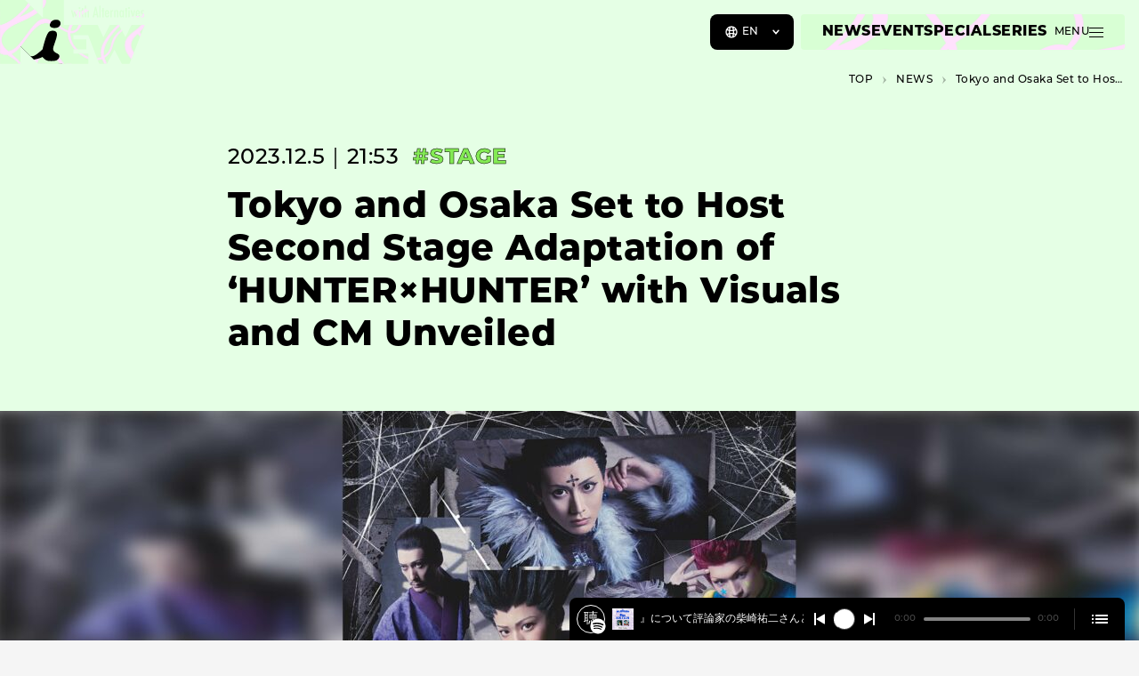

--- FILE ---
content_type: text/html; charset=UTF-8
request_url: https://niewmedia.com/en/news/028100/
body_size: 24734
content:
<!DOCTYPE html>
<html lang="en-US" prefix="og: http://ogp.me/ns#">
<head>
  <meta charset="UTF-8">
  <meta http-equiv="X-UA-Compatible" content="IE=edge">
  <meta name="viewport" content="width=device-width, initial-scale=1.0">

  <title>Tokyo and Osaka Set to Host Second Stage Adaptation of &#8216;HUNTER×HUNTER&#8217; with Visuals and CM Unveiled ｜ NiEW &#8211; The media for the culture of asia and Japan such as music, film, art, fashion and more</title>
<meta name='robots' content='max-image-preview:large' />
	<style>img:is([sizes="auto" i], [sizes^="auto," i]) { contain-intrinsic-size: 3000px 1500px }</style>
	<meta name="description" content="The Second Stage of &#8220;HUNTER x HUNTER&#8221; Set to Grace Tokyo and Osaka in Spring 2024. Following the highly acclaimed May performance, this marks the second stage adaptatio...">
<meta property="og:locale" content="en_US">
<meta property="og:type" content="article">
<meta property="og:title" content="Tokyo and Osaka Set to Host Second Stage Adaptation of &#8216;HUNTER×HUNTER&#8217; with Visuals and CM Unveiled | NiEW">
<meta property="og:description" content="The Second Stage of &#8220;HUNTER x HUNTER&#8221; Set to Grace Tokyo and Osaka in Spring 2024. Following the highly acclaimed May performance, this marks the second stage adaptatio...">
<meta property="og:url" content="https://niewmedia.com/en/news/028100/">
<meta property="og:site_name" content="NiEW - The media for the culture of asia and Japan such as music, film, art, fashion and more">
<meta property="og:image" content="https://niewmedia.com/wp-content/uploads/2023/12/aca407be3e2089fb9d23c0c9a5472331-1280x720.jpg">
<meta name="twitter:card" content="summary_large_image">
<link rel='stylesheet' id='niew-css' href='/wp-content/themes/niew_jp_v3/assets/index.css?ver=3.2.2' type='text/css' media='all' />
<link rel="canonical" href="https://niewmedia.com/en/news/028100/" /><link rel="alternate" hreflang="ja" href="https://niewmedia.com/news/028100/" />
<link rel="alternate" hreflang="en" href="https://niewmedia.com/en/news/028100/" />

  <link rel="apple-touch-icon" sizes="180x180" href="/wp-content/themes/niew_jp_v3/assets/favicons/apple-touch-icon.png">
  <link rel="icon" type="image/png" sizes="32x32" href="/wp-content/themes/niew_jp_v3/assets/favicons/favicon-32x32.png">
  <link rel="icon" type="image/png" sizes="16x16" href="/wp-content/themes/niew_jp_v3/assets/favicons/favicon-16x16.png">
  <link rel="manifest" href="/wp-content/themes/niew_jp_v3/assets/favicons/site.webmanifest">
  <link rel="mask-icon" href="/wp-content/themes/niew_jp_v3/assets/favicons/safari-pinned-tab.svg" color="#FFFF4F">
  <link rel="shortcut icon" href="/wp-content/themes/niew_jp_v3/assets/favicons/favicon.ico">
  <meta name="msapplication-TileColor" content="#b2b309">
  <meta name="msapplication-config" content="/wp-content/themes/niew_jp_v3/assets/favicons/browserconfig.xml">
  <meta name="theme-color" content="#b2b309">

  <style>.grecaptcha-badge { visibility: hidden; }</style>
  <script>
    if (window.opener && window.location.search) {
      try {
        var kvps = window.location.search.substring(1).split('&');

        window.opener.postMessage({
          type: 'spotify:authorized',
          code: kvps.find(function (i) { return i.startsWith('code='); }).split('=')[1],
          state: kvps.find(function (i) { return i.startsWith('state='); }).split('=')[1],
        }, window.location.origin);

        window.close();
      } catch {}
    }
  </script>

  <!-- Google Tag Manager -->
<script>(function(w,d,s,l,i){w[l]=w[l]||[];w[l].push({'gtm.start':
new Date().getTime(),event:'gtm.js'});var f=d.getElementsByTagName(s)[0],
j=d.createElement(s),dl=l!='dataLayer'?'&l='+l:'';j.async=true;j.src=
'https://www.googletagmanager.com/gtm.js?id='+i+dl;f.parentNode.insertBefore(j,f);
})(window,document,'script','dataLayer','GTM-MZDC84K');</script>
<!-- End Google Tag Manager -->
<script async src="https://securepubads.g.doubleclick.net/tag/js/gpt.js"></script>
<script>
  window.googletag = window.googletag || {cmd: []};
</script>
      <link rel="prefetch" as="image" data-roulette-asset href="/wp-content/uploads/2023/04/hover_01-750x750.png">
      <link rel="prefetch" as="image" data-roulette-asset href="/wp-content/uploads/2023/04/hover_02-750x750.png">
      <link rel="prefetch" as="image" data-roulette-asset href="/wp-content/uploads/2023/04/hover_03-750x750.png">
      <link rel="prefetch" as="image" data-roulette-asset href="/wp-content/uploads/2023/04/hover_04-750x750.png">
      <link rel="prefetch" as="image" data-roulette-asset href="/wp-content/uploads/2023/04/hover_05-750x750.png">
      <link rel="prefetch" as="image" data-roulette-asset href="/wp-content/uploads/2023/04/hover_06-750x750.png">
      <link rel="prefetch" as="image" data-roulette-asset href="/wp-content/uploads/2023/04/hover_07-750x750.png">
      <link rel="prefetch" as="image" data-roulette-asset href="/wp-content/uploads/2023/04/hover_08-750x750.png">
      <link rel="prefetch" as="image" data-roulette-asset href="/wp-content/uploads/2023/04/hover_09-750x750.png">
      <link rel="prefetch" as="image" data-roulette-asset href="/wp-content/uploads/2023/04/hover_10-750x750.png">
  
  <link rel="prefetch" as="image" href="/wp-content/themes/niew_jp_v3/assets/loading.gif">
</head>
<body data-content="body" class="news-template-default single single-news postid-28265 en-US">
  <!-- Google Tag Manager (noscript) -->
<noscript><iframe src="https://www.googletagmanager.com/ns.html?id=GTM-MZDC84K"
height="0" width="0" style="display:none;visibility:hidden"></iframe></noscript>
<!-- End Google Tag Manager (noscript) -->  <script>
    (function(d) {
      var config = {
        kitId: 'azc7pee',
        scriptTimeout: 3000,
        async: true,
        active() { document.dispatchEvent(new CustomEvent('fonts:load')); },
      },
      h=d.documentElement,t=setTimeout(function(){h.className=h.className.replace(/\bwf-loading\b/g,"")+" wf-inactive";},config.scriptTimeout),tk=d.createElement("script"),f=false,s=d.getElementsByTagName("script")[0],a;h.className+=" wf-loading";tk.src='https://use.typekit.net/'+config.kitId+'.js';tk.async=true;tk.onload=tk.onreadystatechange=function(){a=this.readyState;if(f||a&&a!="complete"&&a!="loaded")return;f=true;clearTimeout(t);try{Typekit.load(config)}catch(e){}};s.parentNode.insertBefore(tk,s)
    })(document);
  </script>

  <a href="#main-content" class="visually-hidden">
    Skip to main content  </a>

  <header class="header">
    <a href="https://niewmedia.com/en/" aria-label="a11y.back_to_home">
      <svg xmlns="http://www.w3.org/2000/svg" xmlns:xlink="http://www.w3.org/1999/xlink" viewBox="0 0 318 168" class="logo">
  <path d="m74.234 130.789-29.257-29.258L94.22 39.55h41.958V140l-61.945-9.211Z" fill="#000" data-name="char" />
  <path fill-rule="evenodd" clip-rule="evenodd" d="m288.151 54.645-13.128 27.23-14.131-27.23h-19.871l-14.353 27.132-12.528-27.132H140V0H94.223v39.55L54.673 0H0v140h44.978v-38.468l21.708 21.708c.662-.097 1.476-.054 2.464.174 5.94 1.367 16.899-8.53 22.697-13.766.539-.487 1.034-.934 1.476-1.327 1.333-6.64 5.755-22.478 8.578-29.038 3.38-7.863 5.122-11.785 13.94-11.784 3.59 0 6.148 1.04 7.598 3.05 3.205 4.433.402 12.52-2.071 19.658l-.003.007c-.785 2.264-3.767 11.267-4.222 13.049-2.193 8.568 2.236 10.973 6.927 13.518l.14.076c4.442 2.409 9.233 5.009 3.483 12.805-2.87 3.891-8.936 4.431-14.57 4.408l-.972-.003c-4.166-.005-7.31-.009-11.3-2.093-3.108-1.623-5.504-4.465-6.988-6.225l-.002-.001-.004-.005-.001-.002c-.194-.229-.371-.44-.533-.627-4.69 2.599-13.314 4.716-19.087 5.675l9.21 9.211H193.57v-22.52h-32.724v-9.163h28.261V86.226h-28.261v-9.118h32.515L217.35 140h17.024l16.563-30.719L267.097 140h16.926l33.223-85.355h-29.095Zm-170.773 6.736c-5.864-.583-9.573-3.462-7.627-9.223 2.154-6.377 7.062-8.88 13.697-8.852 7.513.032 10.269 5.482 8.912 10.669-1.378 5.267-7.085 8.19-14.982 7.406Zm38.335-39.152h3.085l.884 5.083c.174 1.017.329 2 .466 2.946.138.947.247 1.868.329 2.763l.045.55.061-.58a67.5 67.5 0 0 1 .252-2.023 32.51 32.51 0 0 1 .282-1.702l.244-1.206 1.085-5.83h2.121l1.023 5.83.335 1.832c.072.346.138.776.199 1.29.061.513.122 1.121.184 1.824l.06.564c.184-1.893.443-3.73.779-5.51l1.084-5.83h2.87l-3.71 15.798h-2.015l-1.205-6.03a37.584 37.584 0 0 1-.367-2.251 50.487 50.487 0 0 1-.29-2.817 16.01 16.01 0 0 0-.046-.503 43.517 43.517 0 0 1-.672 5.296l-1.221 6.305h-2.015l-3.847-15.799Zm19.95-6.136a1.879 1.879 0 0 0-1.375-.58c-.528 0-1.002.193-1.419.58-.387.387-.58.844-.58 1.373 0 .57.189 1.043.564 1.42.387.387.855.58 1.405.58s1.018-.193 1.405-.58c.386-.387.579-.855.579-1.404a1.9 1.9 0 0 0-.579-1.39Zm.182 6.136h-2.93v15.799h2.93V22.229Zm3.483-4.426h2.916v4.426h1.588v2.32h-1.588v13.479h-2.916v-13.48h-1.602V22.23h1.602v-4.426Zm9.336-5.71h-2.916v25.935h2.916V27.816c0-.61.033-1.125.099-1.542.066-.417.17-.756.313-1.015.142-.26.328-.448.557-.565.229-.117.511-.176.847-.176.621 0 1.058.225 1.313.672.254.448.381 1.206.381 2.274l.016 10.564h2.915V26.793c0-1.638-.153-2.742-.457-3.313-.55-1.006-1.466-1.51-2.748-1.51-1.324 0-2.403.692-3.236 2.076V12.093Zm19.736 2.366h2.473l5.053 23.569h-3.145l-.885-4.595h-4.671l-.901 4.595h-3.052l5.128-23.569Zm3.038 16.517-.702-3.756a103.63 103.63 0 0 1-1.145-8.181 82.597 82.597 0 0 1-.549 4.297 147.32 147.32 0 0 1-.795 4.617l-.579 3.023h3.77Zm9.257-18.883h-2.915v25.935h2.915V12.093Zm3.489 5.71h2.915v4.426h1.587v2.32h-1.587v13.479h-2.915v-13.48h-1.604V22.23h1.604v-4.426ZM239.347 32.7h-2.717c0 2.046-.61 3.069-1.832 3.069-1.343 0-2.014-1.69-2.014-5.069h6.67v-.366c0-5.576-1.583-8.365-4.747-8.365-1.628 0-2.831.672-3.61 2.015-.778 1.343-1.168 3.41-1.168 6.198 0 1.404.094 2.615.282 3.632.189 1.019.481 1.858.879 2.52.396.66.897 1.15 1.502 1.464.607.316 1.331.474 2.176.474 2.839 0 4.366-1.857 4.579-5.572Zm-3.434-7.373c.254.52.442 1.609.565 3.267h-3.694c.122-1.658.31-2.747.565-3.267.254-.58.681-.87 1.282-.87.59 0 1.017.29 1.282.87Zm5.93-3.098h2.915v1.97c.499-.835.993-1.42 1.481-1.756.489-.336 1.135-.53 1.938-.58v3.052a3.537 3.537 0 0 0-.518-.045c-1.049 0-1.797.27-2.244.809-.437.529-.657 1.455-.657 2.778v9.57h-2.915V22.23Zm11.125 0h-2.917v15.799h2.917V27.816c0-.61.032-1.125.098-1.542.067-.417.171-.756.314-1.015.141-.26.328-.448.556-.565.23-.117.512-.176.848-.176.621 0 1.058.225 1.313.672.254.448.381 1.206.381 2.274l.016 10.564h2.915V26.793c0-1.638-.153-2.742-.458-3.313-.55-1.006-1.465-1.51-2.747-1.51-1.324 0-2.403.692-3.236 2.076v-1.817Zm18.54 0v15.799h-2.915v-2.031c-.418.865-.835 1.461-1.253 1.786-.416.326-.966.489-1.648.489-1.313 0-2.274-.671-2.885-2.015-.61-1.343-.916-3.45-.916-6.32 0-2.736.306-4.75.916-6.037.611-1.287 1.572-1.93 2.885-1.93 1.201 0 2.168.682 2.901 2.045v-1.786h2.915Zm-6.594 7.83c0 2.076.138 3.527.412 4.351.285.824.784 1.237 1.496 1.237.651 0 1.124-.428 1.419-1.282.296-.917.443-2.326.443-4.229 0-1.913-.147-3.328-.443-4.244-.295-.854-.768-1.282-1.419-1.282-.693 0-1.186.407-1.48 1.222-.286.752-.428 2.162-.428 4.228Zm13.011-12.256h-2.915v4.426h-1.604v2.32h1.604v13.479h2.915v-13.48h1.587V22.23h-1.587v-4.426Zm4.88-2.29c.53 0 .987.193 1.374.58.387.387.58.849.58 1.389 0 .549-.193 1.017-.58 1.404-.387.387-.855.58-1.404.58-.55 0-1.018-.193-1.405-.58-.376-.377-.564-.85-.564-1.42 0-.529.193-.986.58-1.373.417-.387.89-.58 1.419-.58Zm-1.373 6.716h2.93v15.799h-2.93V22.229Zm7.809 0h-3.13l4.274 15.799h1.97l4.121-15.799h-2.824l-1.054 5.007c-.386 1.801-.646 3.15-.778 4.044l-.351 2.352c0 .051-.031.234-.091.549a57.503 57.503 0 0 0-.397-3.716 39.846 39.846 0 0 0-.596-3.23l-1.144-5.006ZM304.012 32.7h2.717c-.214 3.715-1.74 5.572-4.58 5.572-.845 0-1.569-.158-2.175-.474-.605-.315-1.107-.803-1.503-1.464-.397-.662-.69-1.502-.878-2.52-.189-1.017-.283-2.228-.283-3.632 0-2.788.39-4.855 1.168-6.198.779-1.343 1.983-2.015 3.61-2.015 3.165 0 4.748 2.789 4.748 8.365v.366h-6.671c0 3.38.671 5.069 2.015 5.069 1.221 0 1.832-1.023 1.832-3.069Zm-.153-4.106c-.122-1.658-.311-2.747-.565-3.267-.265-.58-.692-.87-1.282-.87-.6 0-1.027.29-1.282.87-.255.52-.443 1.609-.565 3.267h3.694Zm11.527-3.312v-2.733c-.844-.458-1.714-.686-2.609-.686-1.273 0-2.305.402-3.099 1.205-.784.814-1.176 1.858-1.176 3.13 0 .947.214 1.755.641 2.427.438.65 1.272 1.455 2.504 2.411.356.285.656.543.9.771.245.23.423.43.535.603.244.357.366.779.366 1.267 0 1.313-.667 1.97-2 1.97-.753 0-1.551-.316-2.396-.947v2.824c.864.499 1.719.748 2.564.748 1.374 0 2.468-.422 3.282-1.267.825-.855 1.237-1.99 1.237-3.404 0-.977-.199-1.786-.596-2.427a5.417 5.417 0 0 0-.839-1.038 14.815 14.815 0 0 0-1.374-1.191c-1.364-1.038-2.046-1.933-2.046-2.686 0-.244.049-.476.146-.695a1.71 1.71 0 0 1 .396-.565 1.911 1.911 0 0 1 1.321-.51c.783 0 1.531.264 2.243.793Z" fill="url(#logo-background)" data-name="base" />
  <path d="m223.911 158.432-1.544-4.336h1.44l1.224 3.624h-.688l1.272-3.624h1.296l1.224 3.624h-.672l1.264-3.624h1.336l-1.544 4.336h-1.472l-1.04-3h.448l-1.072 3h-1.472Zm6.857 0v-4.336h1.52v4.336h-1.52Zm.76-4.816c-.278 0-.502-.077-.672-.232a.746.746 0 0 1-.256-.576c0-.229.085-.421.256-.576.17-.155.394-.232.672-.232.277 0 .501.075.672.224a.7.7 0 0 1 .256.56.79.79 0 0 1-.256.6c-.166.155-.39.232-.672.232Zm3.923 4.888c-.554 0-.986-.136-1.296-.408-.309-.277-.464-.693-.464-1.248v-3.72h1.52v3.704c0 .155.043.277.128.368a.447.447 0 0 0 .328.128.778.778 0 0 0 .464-.136l.376 1.064a1.302 1.302 0 0 1-.472.184 2.588 2.588 0 0 1-.584.064Zm-2.392-3.112v-1.136h3.144v1.136h-3.144Zm7.099-1.368c.336 0 .64.069.912.208.272.133.485.341.64.624.16.283.24.648.24 1.096v2.48h-1.52V156.2c0-.309-.064-.533-.192-.672-.123-.144-.296-.216-.52-.216a.88.88 0 0 0-.44.112.71.71 0 0 0-.312.328c-.075.149-.112.344-.112.584v2.096h-1.52v-5.936h1.52v2.832l-.352-.36c.165-.315.392-.549.68-.704.288-.16.613-.24.976-.24Zm17.226 9.936.006-.064.006-.066.005-.071.004-.077.003-.082.002-.087.004-.183.001-.182.001-.087v-10.669h-7.019v2.73h4.247v7.862l-.001.083-.001.087-.004.182-.009.181-.006.086-.008.081-.009.077-.011.07-.013.066-.015.063c-.253 1.015-1.091 1.394-1.881 1.394-.902-.017-1.535-.445-1.802-1.184l-.022-.064-.02-.064-.017-.063-.015-.063-.024-.124-.016-.124-.01-.127-.007-.135-.006-.142-.005-.149h-2.793v.086l.001.089v.047l.001.048v.051l.002.052.002.054.002.056.006.116.01.122.012.124c.305 2.784 2.51 4.04 4.698 4.04 2.196 0 4.412-1.255 4.701-4.04Zm7.543-4.934h-5.134v2.626h5.134v-2.626Zm34.702 2.612-4.093-9.246h-3.059L299.629 168l7.152-15.608h-3.038l-4.114 9.246Zm11.178-.163h4.39l.794-2.688h-5.184v-3.665h5.647l.791-2.73h-9.21v15.479h8.419l.791-2.73h-6.438v-3.666Zm-29.745 6.396h2.979l1.347-2.84 6.679-.019 1.343 2.859h3L288.74 152l-7.678 15.871Zm9.794-5.446h-4.242l2.126-4.517 2.116 4.517Zm-8.799-10.033-4.208 9.491-4.232-9.49-2.911-.001 2.734 5.97-1.639 3.666-4.257-9.636h-2.954L271.742 168l3.061-6.668 3.055 6.668 7.153-15.608h-2.954Z" data-name="with-jwave" fill="#fff"/>
      <defs>
      <pattern id="logo-background" width="1" height="1">
        <image width="375" height="375" xlink:href="[data-uri]" data-roulette="xlink:href"/>
      </pattern>
    </defs>
  </svg>
    </a>
  </header>

  <niew-player episodes="7IBfuTmHlItKo1wCYnfzJH,4SqD7EfWxkqwdcvvBXpjyZ" playlists="" recommends="3Gs1VX5rBHAeoSm3typ8fg,3gnpvVWNb9mX6QoK8VoKBk" signin="player.signin" whysignin="player.whysignin" signout="player.signout"></niew-player>

  <span id="menu-buttons-wrapper">
    <span class="lang-selector montserrat">
      <button type="button" class="js-nonnative-lang-selector" aria-controls="menu-buttons-lang" aria-expanded="false">
        <svg fill="none" xmlns="http://www.w3.org/2000/svg" viewBox="0 0 16 16" aria-label="Language">
          <path d="M8 1.333A6.67 6.67 0 0 0 1.333 8 6.669 6.669 0 0 0 8 14.667 6.67 6.67 0 0 0 14.667 8 6.67 6.67 0 0 0 8 1.333Zm0 1.334c.68 0 1.2.953 1.467 2.573a.33.33 0 0 1-.3.387c-.374.027-.76.04-1.167.04-.407 0-.793-.013-1.167-.04a.33.33 0 0 1-.3-.387C6.8 3.627 7.32 2.667 8 2.667Zm-5.08 6.94A5.331 5.331 0 0 1 2.667 8c0-.56.086-1.1.253-1.606a.324.324 0 0 1 .447-.187c.413.18.873.333 1.393.453.153.04.267.173.26.333-.013.32-.027.66-.027 1.014 0 .353.007.687.027 1.007a.335.335 0 0 1-.26.333c-.52.12-.987.273-1.4.453-.18.08-.387 0-.447-.193h.007Zm1.993 2.733a5.537 5.537 0 0 1-.966-.886c-.147-.174-.067-.44.146-.52.22-.087.46-.167.72-.234.187-.053.38.08.414.274.06.366.133.706.22 1.02.08.306-.267.526-.527.346h-.007Zm.527-8.333c-.087.313-.16.653-.22 1.02-.033.193-.22.327-.407.273a7.007 7.007 0 0 1-.72-.233c-.213-.08-.293-.347-.146-.52.286-.333.606-.633.966-.887.26-.18.607.04.527.347ZM8 13.334c-.68 0-1.2-.954-1.467-2.574a.33.33 0 0 1 .3-.386c.374-.027.76-.04 1.167-.04.407 0 .793.013 1.167.04a.33.33 0 0 1 .3.386C9.2 12.374 8.68 13.334 8 13.334Zm1.653-4.6c0 .186-.166.326-.36.313C8.887 9.013 8.453 9 8 9c-.453 0-.887.02-1.293.047a.333.333 0 0 1-.36-.314c-.007-.24-.014-.48-.014-.733s0-.5.014-.733c0-.187.173-.333.36-.314a15.726 15.726 0 0 0 2.586 0 .333.333 0 0 1 .36.314c.007.24.014.48.014.733 0 .254 0 .493-.014.733Zm1.434-5.074c.353.253.68.553.96.88.146.173.066.44-.14.52a6.39 6.39 0 0 1-.714.234c-.186.053-.38-.08-.413-.274a9.226 9.226 0 0 0-.22-1.013c-.087-.307.267-.527.527-.347Zm.966 7.8a5.23 5.23 0 0 1-.96.88c-.26.187-.613-.04-.526-.347.086-.306.16-.646.22-1.013a.334.334 0 0 1 .413-.273c.253.066.493.146.713.233a.33.33 0 0 1 .14.52Zm.58-1.66a8.027 8.027 0 0 0-1.4-.453.335.335 0 0 1-.26-.333c.014-.32.027-.654.027-1.007 0-.353-.007-.687-.027-1.013a.335.335 0 0 1 .26-.334c.52-.127.987-.28 1.394-.453.18-.08.393 0 .446.187.16.506.254 1.046.254 1.606s-.087 1.1-.254 1.607c-.06.187-.266.267-.446.193h.006Z" fill="#fff"/>
        </svg>
        <span>EN</span>
      </button>
      <span id="menu-buttons-lang" class="lang-selector__dropdown" aria-hidden="true">
        <a href="https://niewmedia.com"  data-lang="ja" data-lang-root="/" data-content-prevent="true">JA</a>
        <a href="https://niewmedia.com/en/" aria-current="true" data-lang="en" data-lang-root="/en/" data-content-prevent="true">EN</a>
        <a href="https://zh.niewmedia.com"  data-lang="zh-CN" data-lang-root="https://zh.niewmedia.com" data-content-prevent="true">ZH</a>
      </span>
    </span>
    <span id="menu-main" data-roulette-parent>
      <a href="https://niewmedia.com/en/news/" class="montserrat transition-opacity">NEWS</a>
      <a href="https://niewmedia.com/en/events/" class="montserrat transition-opacity">EVENT</a>
      <a href="https://niewmedia.com/en/specials/" class="montserrat transition-opacity">SPECIAL</a>
      <a href="https://niewmedia.com/en/series/" class="montserrat transition-opacity">SERIES</a>
      <button id="menu-button" aria-controls="menu" aria-expanded="false" aria-haspopup="menu" class="menu-button">
        <span class="montserrat">MENU</span>
        <span role="presentation">
          <span role="presentation"></span>
          <span role="presentation"></span>
          <span role="presentation"></span>
        </span>
      </button>
      <img data-roulette="src" src="[data-uri]" alt="" aria-hidden="true">
    </span>
  </span>

  <aside id="menu" role="dialog" aria-modal="true" aria-hidden="true" aria-labelledby="menu-button" class="menu" style="--background-large: url('/wp-content/uploads/2023/04/Nav_Menu-1-scaled-1.webp'); background-image: url('/wp-content/uploads/2023/04/Nav_Menu-1-scaled-1-750x750.webp');">
    <div class="menu__inner">
      <button aria-controls="menu" aria-expanded="false" class="menu__close transition-opacity" aria-label="Close">
        <svg xmlns="http://www.w3.org/2000/svg" viewBox="0 0 60 61">
          <path fill-rule="evenodd" clip-rule="evenodd" d="M30 29.793 16.212 16.004l-.708.707L29.293 30.5 15.504 44.289l.708.707L30 31.207 43.79 44.996l.707-.707L30.707 30.5l13.789-13.789-.707-.707L30 29.793Z" fill="#fff"/>
        </svg>
      </button>

      <nav class="menu-body montserrat">
        <div>
          <p><label for="menu-search">SEARCH</label></p>
          <form class="search-form" action="https://niewmedia.com/en/search/" method="get">
  <input id="menu-search" type="search" name="q" autocomplete="off" required aria-label="Search" class="transition-opacity">
  <button type="submit" aria-label="Submit" class="transition-opacity">
    <svg aria-hidden="true" focusable="false" role="presentation" class="icon icon-search" viewBox="0 0 30 30">
  <use xlink:href="#search"></use>
</svg>
  </button>
</form>
        </div>
        <div>
          <p>CONTENTS</p>
          <div class="menu-body-wrap menu-body-wrap--large">
            <a class="menu-body__primary" href="https://niewmedia.com/en/events/">EVENT</a>
            <a class="menu-body__primary" href="https://niewmedia.com/en/news/">NEWS</a>
            <span role="presentation"></span>
            <a class="menu-body__primary" href="https://niewmedia.com/en/specials/">SPECIAL</a>
            <a class="menu-body__primary" href="https://niewmedia.com/en/series/">SERIES</a>
          </div>
          <a class="menu-body__gm" href="https://niewmedia.com/en/grandmarquee/" aria-label="GRAND MARQUEE">
            <svg aria-hidden="true" focusable="false" role="presentation" class="svg-gm" viewBox="0 0 277 63">
  <use xlink:href="#gm"></use>
</svg>
          </a>
          <a href="https://niewmedia.com/en/about-us/">ABOUT US</a>
          <a href="https://niewmedia.com/en/artists/">ARTISTS</a>
          <a href="https://niewmedia.com/en/contributors/">CONTRIBUTORS</a>
        </div>
        <div class="menu-body__secondary">
          <p>CATEGORY</p>
          <div class="menu-body-wrap">
                          <a
                href="https://niewmedia.com/en/categories/music/"
                style="--color: #ffff4f; --color-pale: #ffffe5;"              >#MUSIC</a>
                          <a
                href="https://niewmedia.com/en/categories/art/"
                style="--color: #c7adff; --color-pale: #f8f1ff;"              >#ART</a>
                          <a
                href="https://niewmedia.com/en/categories/movie/"
                style="--color: #ff916f; --color-pale: #ffeae5;"              >#MOVIE</a>
                          <a
                href="https://niewmedia.com/en/categories/book/"
                style="--color: #57f6b4; --color-pale: #e5ffee;"              >#BOOK</a>
                          <a
                href="https://niewmedia.com/en/categories/stage/"
                style="--color: #83ea53; --color-pale: #e5ffe5;"              >#STAGE</a>
                          <a
                href="https://niewmedia.com/en/categories/fashion/"
                style="--color: #87cdff; --color-pale: #e5f9ff;"              >#FASHION</a>
                          <a
                href="https://niewmedia.com/en/categories/other/"
                style="--color: #ff8cdf; --color-pale: #ffe5ff;"              >#OTHER</a>
                      </div>
        </div>
        <div>
          <div class="menu-body__tertiary">
            <a href="https://niewmedia.com/en/newsletter/">NEWSLETTER</a>
            <a href="https://niewmedia.com/en/contact/">CONTACT</a>
            <a href="https://niewmedia.com/en/media-kit/">MEDIA KIT</a>
            <a href="https://niewmedia.com/en/informations/">INFORMATION</a>
            <a href="https://niewmedia.com/en/terms-of-use/">TERMS OF USE</a>
            <a href="https://niewmedia.com/en/privacy-policy/">PRIVACY POLICY</a>
          </div>
        </div>
        <div>
          <p>SOCIAL</p>
          <ul class="menu-body__socials">
                          <li>
                <a href="https://open.spotify.com/user/31xgrny7ow6ltjvcitnp3jrkbmxm" target="_blank" rel="noreferrer" aria-label="Spotify">
                  <svg aria-hidden="true" focusable="false" role="presentation" class="icon icon-spotify" viewBox="0 0 30 30">
  <use xlink:href="#spotify"></use>
</svg>
                </a>
              </li>
                          <li>
                <a href="https://www.youtube.com/@NiEWJP" target="_blank" rel="noreferrer" aria-label="YouTube">
                  <svg aria-hidden="true" focusable="false" role="presentation" class="icon icon-youtube" viewBox="0 0 30 30">
  <use xlink:href="#youtube"></use>
</svg>
                </a>
              </li>
                          <li>
                <a href="https://www.instagram.com/niew_jp/" target="_blank" rel="noreferrer" aria-label="Instagram">
                  <svg aria-hidden="true" focusable="false" role="presentation" class="icon icon-instagram" viewBox="0 0 30 30">
  <use xlink:href="#instagram"></use>
</svg>
                </a>
              </li>
                          <li>
                <a href="https://twitter.com/NiEW_EN" target="_blank" rel="noreferrer" aria-label="Twitter">
                  <svg aria-hidden="true" focusable="false" role="presentation" class="icon icon-twitter" viewBox="0 0 30 30">
  <use xlink:href="#twitter"></use>
</svg>
                </a>
              </li>
                          <li>
                <a href="https://www.facebook.com/NIEWJP/" target="_blank" rel="noreferrer" aria-label="Facebook">
                  <svg aria-hidden="true" focusable="false" role="presentation" class="icon icon-facebook" viewBox="0 0 30 30">
  <use xlink:href="#facebook"></use>
</svg>
                </a>
              </li>
                      </ul>
        </div>

        <div class="menu-body__subscription">
          <p><label for="menu-subscription">NEWSLETTER</label></p>
          <niew-subscription-form
  input="menu-subscription"
  filled="1"
  placeholder="Please enter your email address"
  succeed="Your registration has been completed."
  failed="Please enter a valid email address to register."
  formid="mc_signup_form"
  image="/wp-content/themes/niew_jp_v3/assets/success.gif"
></niew-subscription-form>
        </div>

        <div>
          <label class="menu-body__language">
            <span>LANGUAGE</span>
            <select class="js-lang-switcher">
              <option value="ja" data-url="https://niewmedia.com" >日本語</option>
              <option value="en" data-url="https://niewmedia.com/en/" selected>English</option>
              <option value="zh-CN" data-url="https://zh.niewmedia.com" >中文</option>
            </select>
          </label>
        </div>
      </nav>
    </div>
  </aside>

  <main id="main-content" data-content="main">
<niew-ads-controller>
  <span aria-hidden="true">
    <template>
      <div data-ad="selfcontrolled" class="ad ad--large">
  <div class="ad__inner"><!-- /22858469808/en_PC_billboard_header -->
<div id='div-gpt-ad-1679124709376-0' style='min-width: 970px;'>
  <script>
    googletag.cmd.push(function() {
      googletag.defineSlot('/22858469808/en_PC_billboard_header', [970, 250], 'div-gpt-ad-1679124709376-0').addService(googletag.pubads());
      // googletag.pubads().enableSingleRequest();
      googletag.pubads().collapseEmptyDivs();
      googletag.enableServices();
    });
    googletag.cmd.push(function() { googletag.display('div-gpt-ad-1679124709376-0'); });
  </script>
</div></div>
</div>
    </template>
    <template>
      <div data-ad="selfcontrolled" class="ad ad--small">
  <div class="ad__inner"><!-- /22858469808/en_SP_billboard_header -->
<div id='div-gpt-ad-1679124851901-0' style='min-width: 320px;'>
  <script>
    googletag.cmd.push(function() {
      googletag.defineSlot('/22858469808/en_SP_billboard_header', [320, 180], 'div-gpt-ad-1679124851901-0').addService(googletag.pubads());
      // googletag.pubads().enableSingleRequest();
      googletag.pubads().collapseEmptyDivs();
      googletag.enableServices();
    });
    googletag.cmd.push(function() { googletag.display('div-gpt-ad-1679124851901-0'); });
  </script>
</div></div>
</div>
    </template>
  </span>
</niew-ads-controller>
<niew-post-loader
  label="NEWS"
  next="https://niewmedia.com/en/news/028114/">
  <article
    aria-posinset="28265"
    aria-setsize="-1"
    class="article"
    style="--color: #83ea53; --color-pale: #e5ffe5;"  >
    <nav aria-label="Breadcrumb" class="breadcrumb only-large">
      <a href="https://niewmedia.com/en/" class="transition-opacity">TOP</a>
      <a href="https://niewmedia.com/en/news/" class="transition-opacity">NEWS</a>
      <span>Tokyo and Osaka Set to Host Second Stage Adaptation of &#8216;HUNTER×HUNTER&#8217; with Visuals and CM Unveiled</span>
    </nav>

    <header class="article__header article__header--news">
      <div class="article__heading padding-horizontal">
        <div class="article__heading-inner">
          <p>2023.12.5｜21:53</p>
          <span class="outline montserrat">#STAGE</span>
        </div>
        <h1>Tokyo and Osaka Set to Host Second Stage Adaptation of &#8216;HUNTER×HUNTER&#8217; with Visuals and CM Unveiled</h1>
      </div>

      <niew-post-images>
        <div class="article__hero--news">
          <div class="article__hero--news">
                          <figure>
                <img
                  decoding="async"
                  src="/wp-content/uploads/2023/12/aca407be3e2089fb9d23c0c9a5472331-scaled.jpg"
                  srcset="/wp-content/uploads/2023/12/aca407be3e2089fb9d23c0c9a5472331-2560x1440.jpg 2560w, /wp-content/uploads/2023/12/aca407be3e2089fb9d23c0c9a5472331-750x422.jpg 750w, /wp-content/uploads/2023/12/aca407be3e2089fb9d23c0c9a5472331-1280x720.jpg 1280w, /wp-content/uploads/2023/12/aca407be3e2089fb9d23c0c9a5472331-768x432.jpg 768w, /wp-content/uploads/2023/12/aca407be3e2089fb9d23c0c9a5472331-1536x864.jpg 1536w, /wp-content/uploads/2023/12/aca407be3e2089fb9d23c0c9a5472331-2048x1152.jpg 2048w, /wp-content/uploads/2023/12/aca407be3e2089fb9d23c0c9a5472331-300x169.jpg 300w, /wp-content/uploads/2023/12/aca407be3e2089fb9d23c0c9a5472331-64x36.jpg 64w, /wp-content/uploads/2023/12/aca407be3e2089fb9d23c0c9a5472331-400x225.jpg 400w"
                  sizes="(max-width: 2560px) 100vw, 2560px"
                  alt=""
                  class="aspect-ratio"
                >
                                  <figcaption class="padding-horizontal">©️P98-24・『HUNTER×HUNTER』THE STAGE 2 製作委員会</figcaption>
                              </figure>
                      </div>

                      <div class="article__thumbnails">
              <h2 class="padding-horizontal">Images in this article (21 items)</h2>
              <ul class="article__thumbnails-wrapper">
                                  <li class="article__thumbnails-item">
                    <a href="https://niewmedia.com/en/news/028100/images/#1" aria-label="View this image">
                      <figure class="article__images-item">
                        <img src="/wp-content/uploads/2023/12/aca407be3e2089fb9d23c0c9a5472331-scaled.jpg" srcset="/wp-content/uploads/2023/12/aca407be3e2089fb9d23c0c9a5472331-2560x1440.jpg 2560w, /wp-content/uploads/2023/12/aca407be3e2089fb9d23c0c9a5472331-750x422.jpg 750w, /wp-content/uploads/2023/12/aca407be3e2089fb9d23c0c9a5472331-1280x720.jpg 1280w, /wp-content/uploads/2023/12/aca407be3e2089fb9d23c0c9a5472331-768x432.jpg 768w, /wp-content/uploads/2023/12/aca407be3e2089fb9d23c0c9a5472331-1536x864.jpg 1536w, /wp-content/uploads/2023/12/aca407be3e2089fb9d23c0c9a5472331-2048x1152.jpg 2048w, /wp-content/uploads/2023/12/aca407be3e2089fb9d23c0c9a5472331-300x169.jpg 300w, /wp-content/uploads/2023/12/aca407be3e2089fb9d23c0c9a5472331-64x36.jpg 64w, /wp-content/uploads/2023/12/aca407be3e2089fb9d23c0c9a5472331-400x225.jpg 400w" alt="">
                      </figure>
                    </a>
                  </li>
                                  <li class="article__thumbnails-item">
                    <a href="https://niewmedia.com/en/news/028100/images/#2" aria-label="View this image">
                      <figure class="article__images-item">
                        <img src="/wp-content/uploads/2023/12/9e794157f506dc8f1c5028865334a373-1707x2560.jpg" srcset="/wp-content/uploads/2023/12/9e794157f506dc8f1c5028865334a373-scaled.jpg 1707w, /wp-content/uploads/2023/12/9e794157f506dc8f1c5028865334a373-500x750.jpg 500w, /wp-content/uploads/2023/12/9e794157f506dc8f1c5028865334a373-853x1280.jpg 853w, /wp-content/uploads/2023/12/9e794157f506dc8f1c5028865334a373-768x1152.jpg 768w, /wp-content/uploads/2023/12/9e794157f506dc8f1c5028865334a373-1024x1536.jpg 1024w, /wp-content/uploads/2023/12/9e794157f506dc8f1c5028865334a373-1365x2048.jpg 1365w, /wp-content/uploads/2023/12/9e794157f506dc8f1c5028865334a373-300x450.jpg 300w, /wp-content/uploads/2023/12/9e794157f506dc8f1c5028865334a373-64x96.jpg 64w, /wp-content/uploads/2023/12/9e794157f506dc8f1c5028865334a373-400x600.jpg 400w" alt="">
                      </figure>
                    </a>
                  </li>
                                  <li class="article__thumbnails-item">
                    <a href="https://niewmedia.com/en/news/028100/images/#3" aria-label="View this image">
                      <figure class="article__images-item">
                        <img src="/wp-content/uploads/2023/12/e45e59eef306d0175f89a14b8a5aab4b-1707x2560.jpg" srcset="/wp-content/uploads/2023/12/e45e59eef306d0175f89a14b8a5aab4b-scaled.jpg 1707w, /wp-content/uploads/2023/12/e45e59eef306d0175f89a14b8a5aab4b-500x750.jpg 500w, /wp-content/uploads/2023/12/e45e59eef306d0175f89a14b8a5aab4b-853x1280.jpg 853w, /wp-content/uploads/2023/12/e45e59eef306d0175f89a14b8a5aab4b-768x1152.jpg 768w, /wp-content/uploads/2023/12/e45e59eef306d0175f89a14b8a5aab4b-1024x1536.jpg 1024w, /wp-content/uploads/2023/12/e45e59eef306d0175f89a14b8a5aab4b-1365x2048.jpg 1365w, /wp-content/uploads/2023/12/e45e59eef306d0175f89a14b8a5aab4b-300x450.jpg 300w, /wp-content/uploads/2023/12/e45e59eef306d0175f89a14b8a5aab4b-64x96.jpg 64w, /wp-content/uploads/2023/12/e45e59eef306d0175f89a14b8a5aab4b-400x600.jpg 400w" alt="">
                      </figure>
                    </a>
                  </li>
                                  <li class="article__thumbnails-item">
                    <a href="https://niewmedia.com/en/news/028100/images/#4" aria-label="View this image">
                      <figure class="article__images-item">
                        <img src="/wp-content/uploads/2023/12/55aa7669ad7da78a28705f31459f8379-1707x2560.jpg" srcset="/wp-content/uploads/2023/12/55aa7669ad7da78a28705f31459f8379-scaled.jpg 1707w, /wp-content/uploads/2023/12/55aa7669ad7da78a28705f31459f8379-500x750.jpg 500w, /wp-content/uploads/2023/12/55aa7669ad7da78a28705f31459f8379-853x1280.jpg 853w, /wp-content/uploads/2023/12/55aa7669ad7da78a28705f31459f8379-768x1152.jpg 768w, /wp-content/uploads/2023/12/55aa7669ad7da78a28705f31459f8379-1024x1536.jpg 1024w, /wp-content/uploads/2023/12/55aa7669ad7da78a28705f31459f8379-1365x2048.jpg 1365w, /wp-content/uploads/2023/12/55aa7669ad7da78a28705f31459f8379-300x450.jpg 300w, /wp-content/uploads/2023/12/55aa7669ad7da78a28705f31459f8379-64x96.jpg 64w, /wp-content/uploads/2023/12/55aa7669ad7da78a28705f31459f8379-400x600.jpg 400w" alt="">
                      </figure>
                    </a>
                  </li>
                                  <li class="article__thumbnails-item">
                    <a href="https://niewmedia.com/en/news/028100/images/#5" aria-label="View this image">
                      <figure class="article__images-item">
                        <img src="/wp-content/uploads/2023/12/d286949f7c0132475e9b9396af1949bc-1707x2560.jpg" srcset="/wp-content/uploads/2023/12/d286949f7c0132475e9b9396af1949bc-scaled.jpg 1707w, /wp-content/uploads/2023/12/d286949f7c0132475e9b9396af1949bc-500x750.jpg 500w, /wp-content/uploads/2023/12/d286949f7c0132475e9b9396af1949bc-853x1280.jpg 853w, /wp-content/uploads/2023/12/d286949f7c0132475e9b9396af1949bc-768x1152.jpg 768w, /wp-content/uploads/2023/12/d286949f7c0132475e9b9396af1949bc-1024x1536.jpg 1024w, /wp-content/uploads/2023/12/d286949f7c0132475e9b9396af1949bc-1365x2048.jpg 1365w, /wp-content/uploads/2023/12/d286949f7c0132475e9b9396af1949bc-300x450.jpg 300w, /wp-content/uploads/2023/12/d286949f7c0132475e9b9396af1949bc-64x96.jpg 64w, /wp-content/uploads/2023/12/d286949f7c0132475e9b9396af1949bc-400x600.jpg 400w" alt="">
                      </figure>
                    </a>
                  </li>
                                  <li class="article__thumbnails-item">
                    <a href="https://niewmedia.com/en/news/028100/images/#6" aria-label="View this image">
                      <figure class="article__images-item">
                        <img src="/wp-content/uploads/2023/12/3ecb020ce985b84769f08b423afe8f0f-1707x2560.jpg" srcset="/wp-content/uploads/2023/12/3ecb020ce985b84769f08b423afe8f0f-scaled.jpg 1707w, /wp-content/uploads/2023/12/3ecb020ce985b84769f08b423afe8f0f-500x750.jpg 500w, /wp-content/uploads/2023/12/3ecb020ce985b84769f08b423afe8f0f-853x1280.jpg 853w, /wp-content/uploads/2023/12/3ecb020ce985b84769f08b423afe8f0f-768x1152.jpg 768w, /wp-content/uploads/2023/12/3ecb020ce985b84769f08b423afe8f0f-1024x1536.jpg 1024w, /wp-content/uploads/2023/12/3ecb020ce985b84769f08b423afe8f0f-1365x2048.jpg 1365w, /wp-content/uploads/2023/12/3ecb020ce985b84769f08b423afe8f0f-300x450.jpg 300w, /wp-content/uploads/2023/12/3ecb020ce985b84769f08b423afe8f0f-64x96.jpg 64w, /wp-content/uploads/2023/12/3ecb020ce985b84769f08b423afe8f0f-400x600.jpg 400w" alt="">
                      </figure>
                    </a>
                  </li>
                                  <li class="article__thumbnails-item">
                    <a href="https://niewmedia.com/en/news/028100/images/#7" aria-label="View this image">
                      <figure class="article__images-item">
                        <img src="/wp-content/uploads/2023/12/8790ce01177561744f17dc0bfde523e0-1-1707x2560.jpg" srcset="/wp-content/uploads/2023/12/8790ce01177561744f17dc0bfde523e0-1-scaled.jpg 1707w, /wp-content/uploads/2023/12/8790ce01177561744f17dc0bfde523e0-1-500x750.jpg 500w, /wp-content/uploads/2023/12/8790ce01177561744f17dc0bfde523e0-1-853x1280.jpg 853w, /wp-content/uploads/2023/12/8790ce01177561744f17dc0bfde523e0-1-768x1152.jpg 768w, /wp-content/uploads/2023/12/8790ce01177561744f17dc0bfde523e0-1-1024x1536.jpg 1024w, /wp-content/uploads/2023/12/8790ce01177561744f17dc0bfde523e0-1-1365x2048.jpg 1365w, /wp-content/uploads/2023/12/8790ce01177561744f17dc0bfde523e0-1-300x450.jpg 300w, /wp-content/uploads/2023/12/8790ce01177561744f17dc0bfde523e0-1-64x96.jpg 64w, /wp-content/uploads/2023/12/8790ce01177561744f17dc0bfde523e0-1-400x600.jpg 400w" alt="">
                      </figure>
                    </a>
                  </li>
                                  <li class="article__thumbnails-item">
                    <a href="https://niewmedia.com/en/news/028100/images/#8" aria-label="View this image">
                      <figure class="article__images-item">
                        <img src="/wp-content/uploads/2023/12/c2ab5afd12a274619fd8e82a1ae554c0-1707x2560.jpg" srcset="/wp-content/uploads/2023/12/c2ab5afd12a274619fd8e82a1ae554c0-scaled.jpg 1707w, /wp-content/uploads/2023/12/c2ab5afd12a274619fd8e82a1ae554c0-500x750.jpg 500w, /wp-content/uploads/2023/12/c2ab5afd12a274619fd8e82a1ae554c0-853x1280.jpg 853w, /wp-content/uploads/2023/12/c2ab5afd12a274619fd8e82a1ae554c0-768x1152.jpg 768w, /wp-content/uploads/2023/12/c2ab5afd12a274619fd8e82a1ae554c0-1024x1536.jpg 1024w, /wp-content/uploads/2023/12/c2ab5afd12a274619fd8e82a1ae554c0-1365x2048.jpg 1365w, /wp-content/uploads/2023/12/c2ab5afd12a274619fd8e82a1ae554c0-300x450.jpg 300w, /wp-content/uploads/2023/12/c2ab5afd12a274619fd8e82a1ae554c0-64x96.jpg 64w, /wp-content/uploads/2023/12/c2ab5afd12a274619fd8e82a1ae554c0-400x600.jpg 400w" alt="">
                      </figure>
                    </a>
                  </li>
                                  <li class="article__thumbnails-item">
                    <a href="https://niewmedia.com/en/news/028100/images/#9" aria-label="View this image">
                      <figure class="article__images-item">
                        <img src="/wp-content/uploads/2023/12/e78d469657fe632d7807e5d9116842c4-1707x2560.jpg" srcset="/wp-content/uploads/2023/12/e78d469657fe632d7807e5d9116842c4-scaled.jpg 1707w, /wp-content/uploads/2023/12/e78d469657fe632d7807e5d9116842c4-500x750.jpg 500w, /wp-content/uploads/2023/12/e78d469657fe632d7807e5d9116842c4-853x1280.jpg 853w, /wp-content/uploads/2023/12/e78d469657fe632d7807e5d9116842c4-768x1152.jpg 768w, /wp-content/uploads/2023/12/e78d469657fe632d7807e5d9116842c4-1024x1536.jpg 1024w, /wp-content/uploads/2023/12/e78d469657fe632d7807e5d9116842c4-1365x2048.jpg 1365w, /wp-content/uploads/2023/12/e78d469657fe632d7807e5d9116842c4-300x450.jpg 300w, /wp-content/uploads/2023/12/e78d469657fe632d7807e5d9116842c4-64x96.jpg 64w, /wp-content/uploads/2023/12/e78d469657fe632d7807e5d9116842c4-400x600.jpg 400w" alt="">
                      </figure>
                    </a>
                  </li>
                                  <li class="article__thumbnails-item">
                    <a href="https://niewmedia.com/en/news/028100/images/#10" aria-label="View this image">
                      <figure class="article__images-item">
                        <img src="/wp-content/uploads/2023/12/71ff4d2e00df12d9f1c7fa05d86062b1-1707x2560.jpg" srcset="/wp-content/uploads/2023/12/71ff4d2e00df12d9f1c7fa05d86062b1-scaled.jpg 1707w, /wp-content/uploads/2023/12/71ff4d2e00df12d9f1c7fa05d86062b1-500x750.jpg 500w, /wp-content/uploads/2023/12/71ff4d2e00df12d9f1c7fa05d86062b1-853x1280.jpg 853w, /wp-content/uploads/2023/12/71ff4d2e00df12d9f1c7fa05d86062b1-768x1152.jpg 768w, /wp-content/uploads/2023/12/71ff4d2e00df12d9f1c7fa05d86062b1-1024x1536.jpg 1024w, /wp-content/uploads/2023/12/71ff4d2e00df12d9f1c7fa05d86062b1-1365x2048.jpg 1365w, /wp-content/uploads/2023/12/71ff4d2e00df12d9f1c7fa05d86062b1-300x450.jpg 300w, /wp-content/uploads/2023/12/71ff4d2e00df12d9f1c7fa05d86062b1-64x96.jpg 64w, /wp-content/uploads/2023/12/71ff4d2e00df12d9f1c7fa05d86062b1-400x600.jpg 400w" alt="">
                      </figure>
                    </a>
                  </li>
                                  <li class="article__thumbnails-item">
                    <a href="https://niewmedia.com/en/news/028100/images/#11" aria-label="View this image">
                      <figure class="article__images-item">
                        <img src="/wp-content/uploads/2023/12/499f3c35966c27787b896db1677fd270-1707x2560.jpg" srcset="/wp-content/uploads/2023/12/499f3c35966c27787b896db1677fd270-scaled.jpg 1707w, /wp-content/uploads/2023/12/499f3c35966c27787b896db1677fd270-500x750.jpg 500w, /wp-content/uploads/2023/12/499f3c35966c27787b896db1677fd270-853x1280.jpg 853w, /wp-content/uploads/2023/12/499f3c35966c27787b896db1677fd270-768x1152.jpg 768w, /wp-content/uploads/2023/12/499f3c35966c27787b896db1677fd270-1024x1536.jpg 1024w, /wp-content/uploads/2023/12/499f3c35966c27787b896db1677fd270-1365x2048.jpg 1365w, /wp-content/uploads/2023/12/499f3c35966c27787b896db1677fd270-300x450.jpg 300w, /wp-content/uploads/2023/12/499f3c35966c27787b896db1677fd270-64x96.jpg 64w, /wp-content/uploads/2023/12/499f3c35966c27787b896db1677fd270-400x600.jpg 400w" alt="">
                      </figure>
                    </a>
                  </li>
                                  <li class="article__thumbnails-item">
                    <a href="https://niewmedia.com/en/news/028100/images/#12" aria-label="View this image">
                      <figure class="article__images-item">
                        <img src="/wp-content/uploads/2023/12/8e95a3805a34587281ca04a16f41e490-1707x2560.jpg" srcset="/wp-content/uploads/2023/12/8e95a3805a34587281ca04a16f41e490-scaled.jpg 1707w, /wp-content/uploads/2023/12/8e95a3805a34587281ca04a16f41e490-500x750.jpg 500w, /wp-content/uploads/2023/12/8e95a3805a34587281ca04a16f41e490-853x1280.jpg 853w, /wp-content/uploads/2023/12/8e95a3805a34587281ca04a16f41e490-768x1152.jpg 768w, /wp-content/uploads/2023/12/8e95a3805a34587281ca04a16f41e490-1024x1536.jpg 1024w, /wp-content/uploads/2023/12/8e95a3805a34587281ca04a16f41e490-1365x2048.jpg 1365w, /wp-content/uploads/2023/12/8e95a3805a34587281ca04a16f41e490-300x450.jpg 300w, /wp-content/uploads/2023/12/8e95a3805a34587281ca04a16f41e490-64x96.jpg 64w, /wp-content/uploads/2023/12/8e95a3805a34587281ca04a16f41e490-400x600.jpg 400w" alt="">
                      </figure>
                    </a>
                  </li>
                                  <li class="article__thumbnails-item">
                    <a href="https://niewmedia.com/en/news/028100/images/#13" aria-label="View this image">
                      <figure class="article__images-item">
                        <img src="/wp-content/uploads/2023/12/fc5f3fd5fd76328a5a6353588504d2fb-1707x2560.jpg" srcset="/wp-content/uploads/2023/12/fc5f3fd5fd76328a5a6353588504d2fb-scaled.jpg 1707w, /wp-content/uploads/2023/12/fc5f3fd5fd76328a5a6353588504d2fb-500x750.jpg 500w, /wp-content/uploads/2023/12/fc5f3fd5fd76328a5a6353588504d2fb-853x1280.jpg 853w, /wp-content/uploads/2023/12/fc5f3fd5fd76328a5a6353588504d2fb-768x1152.jpg 768w, /wp-content/uploads/2023/12/fc5f3fd5fd76328a5a6353588504d2fb-1024x1536.jpg 1024w, /wp-content/uploads/2023/12/fc5f3fd5fd76328a5a6353588504d2fb-1365x2048.jpg 1365w, /wp-content/uploads/2023/12/fc5f3fd5fd76328a5a6353588504d2fb-300x450.jpg 300w, /wp-content/uploads/2023/12/fc5f3fd5fd76328a5a6353588504d2fb-64x96.jpg 64w, /wp-content/uploads/2023/12/fc5f3fd5fd76328a5a6353588504d2fb-400x600.jpg 400w" alt="">
                      </figure>
                    </a>
                  </li>
                                  <li class="article__thumbnails-item">
                    <a href="https://niewmedia.com/en/news/028100/images/#14" aria-label="View this image">
                      <figure class="article__images-item">
                        <img src="/wp-content/uploads/2023/12/0a245173bb6d3d1353fe9e1e6348fe4f-1707x2560.jpg" srcset="/wp-content/uploads/2023/12/0a245173bb6d3d1353fe9e1e6348fe4f-scaled.jpg 1707w, /wp-content/uploads/2023/12/0a245173bb6d3d1353fe9e1e6348fe4f-500x750.jpg 500w, /wp-content/uploads/2023/12/0a245173bb6d3d1353fe9e1e6348fe4f-853x1280.jpg 853w, /wp-content/uploads/2023/12/0a245173bb6d3d1353fe9e1e6348fe4f-768x1152.jpg 768w, /wp-content/uploads/2023/12/0a245173bb6d3d1353fe9e1e6348fe4f-1024x1536.jpg 1024w, /wp-content/uploads/2023/12/0a245173bb6d3d1353fe9e1e6348fe4f-1365x2048.jpg 1365w, /wp-content/uploads/2023/12/0a245173bb6d3d1353fe9e1e6348fe4f-300x450.jpg 300w, /wp-content/uploads/2023/12/0a245173bb6d3d1353fe9e1e6348fe4f-64x96.jpg 64w, /wp-content/uploads/2023/12/0a245173bb6d3d1353fe9e1e6348fe4f-400x600.jpg 400w" alt="">
                      </figure>
                    </a>
                  </li>
                                  <li class="article__thumbnails-item">
                    <a href="https://niewmedia.com/en/news/028100/images/#15" aria-label="View this image">
                      <figure class="article__images-item">
                        <img src="/wp-content/uploads/2023/12/cc606395385fd3d797b63c35117d005a-1707x2560.jpg" srcset="/wp-content/uploads/2023/12/cc606395385fd3d797b63c35117d005a-scaled.jpg 1707w, /wp-content/uploads/2023/12/cc606395385fd3d797b63c35117d005a-500x750.jpg 500w, /wp-content/uploads/2023/12/cc606395385fd3d797b63c35117d005a-853x1280.jpg 853w, /wp-content/uploads/2023/12/cc606395385fd3d797b63c35117d005a-768x1152.jpg 768w, /wp-content/uploads/2023/12/cc606395385fd3d797b63c35117d005a-1024x1536.jpg 1024w, /wp-content/uploads/2023/12/cc606395385fd3d797b63c35117d005a-1365x2048.jpg 1365w, /wp-content/uploads/2023/12/cc606395385fd3d797b63c35117d005a-300x450.jpg 300w, /wp-content/uploads/2023/12/cc606395385fd3d797b63c35117d005a-64x96.jpg 64w, /wp-content/uploads/2023/12/cc606395385fd3d797b63c35117d005a-400x600.jpg 400w" alt="">
                      </figure>
                    </a>
                  </li>
                                  <li class="article__thumbnails-item">
                    <a href="https://niewmedia.com/en/news/028100/images/#16" aria-label="View this image">
                      <figure class="article__images-item">
                        <img src="/wp-content/uploads/2023/12/47625d1571e6df4b9f678c5064f26ec7-1707x2560.jpg" srcset="/wp-content/uploads/2023/12/47625d1571e6df4b9f678c5064f26ec7-scaled.jpg 1707w, /wp-content/uploads/2023/12/47625d1571e6df4b9f678c5064f26ec7-500x750.jpg 500w, /wp-content/uploads/2023/12/47625d1571e6df4b9f678c5064f26ec7-853x1280.jpg 853w, /wp-content/uploads/2023/12/47625d1571e6df4b9f678c5064f26ec7-768x1152.jpg 768w, /wp-content/uploads/2023/12/47625d1571e6df4b9f678c5064f26ec7-1024x1536.jpg 1024w, /wp-content/uploads/2023/12/47625d1571e6df4b9f678c5064f26ec7-1365x2048.jpg 1365w, /wp-content/uploads/2023/12/47625d1571e6df4b9f678c5064f26ec7-300x450.jpg 300w, /wp-content/uploads/2023/12/47625d1571e6df4b9f678c5064f26ec7-64x96.jpg 64w, /wp-content/uploads/2023/12/47625d1571e6df4b9f678c5064f26ec7-400x600.jpg 400w" alt="">
                      </figure>
                    </a>
                  </li>
                                  <li class="article__thumbnails-item">
                    <a href="https://niewmedia.com/en/news/028100/images/#17" aria-label="View this image">
                      <figure class="article__images-item">
                        <img src="/wp-content/uploads/2023/12/63490740502d21e7b460c73358edb448-1707x2560.jpg" srcset="/wp-content/uploads/2023/12/63490740502d21e7b460c73358edb448-scaled.jpg 1707w, /wp-content/uploads/2023/12/63490740502d21e7b460c73358edb448-500x750.jpg 500w, /wp-content/uploads/2023/12/63490740502d21e7b460c73358edb448-853x1280.jpg 853w, /wp-content/uploads/2023/12/63490740502d21e7b460c73358edb448-768x1152.jpg 768w, /wp-content/uploads/2023/12/63490740502d21e7b460c73358edb448-1024x1536.jpg 1024w, /wp-content/uploads/2023/12/63490740502d21e7b460c73358edb448-1365x2048.jpg 1365w, /wp-content/uploads/2023/12/63490740502d21e7b460c73358edb448-300x450.jpg 300w, /wp-content/uploads/2023/12/63490740502d21e7b460c73358edb448-64x96.jpg 64w, /wp-content/uploads/2023/12/63490740502d21e7b460c73358edb448-400x600.jpg 400w" alt="">
                      </figure>
                    </a>
                  </li>
                                  <li class="article__thumbnails-item">
                    <a href="https://niewmedia.com/en/news/028100/images/#18" aria-label="View this image">
                      <figure class="article__images-item">
                        <img src="/wp-content/uploads/2023/12/e25238bd2cbeb19dbc303a29f6291b54-1707x2560.jpg" srcset="/wp-content/uploads/2023/12/e25238bd2cbeb19dbc303a29f6291b54-scaled.jpg 1707w, /wp-content/uploads/2023/12/e25238bd2cbeb19dbc303a29f6291b54-500x750.jpg 500w, /wp-content/uploads/2023/12/e25238bd2cbeb19dbc303a29f6291b54-853x1280.jpg 853w, /wp-content/uploads/2023/12/e25238bd2cbeb19dbc303a29f6291b54-768x1152.jpg 768w, /wp-content/uploads/2023/12/e25238bd2cbeb19dbc303a29f6291b54-1024x1536.jpg 1024w, /wp-content/uploads/2023/12/e25238bd2cbeb19dbc303a29f6291b54-1365x2048.jpg 1365w, /wp-content/uploads/2023/12/e25238bd2cbeb19dbc303a29f6291b54-300x450.jpg 300w, /wp-content/uploads/2023/12/e25238bd2cbeb19dbc303a29f6291b54-64x96.jpg 64w, /wp-content/uploads/2023/12/e25238bd2cbeb19dbc303a29f6291b54-400x600.jpg 400w" alt="">
                      </figure>
                    </a>
                  </li>
                                  <li class="article__thumbnails-item">
                    <a href="https://niewmedia.com/en/news/028100/images/#19" aria-label="View this image">
                      <figure class="article__images-item">
                        <img src="/wp-content/uploads/2023/12/30d3be6cf2db3a0dc0777a2f6b676344-1707x2560.jpg" srcset="/wp-content/uploads/2023/12/30d3be6cf2db3a0dc0777a2f6b676344-scaled.jpg 1707w, /wp-content/uploads/2023/12/30d3be6cf2db3a0dc0777a2f6b676344-500x750.jpg 500w, /wp-content/uploads/2023/12/30d3be6cf2db3a0dc0777a2f6b676344-853x1280.jpg 853w, /wp-content/uploads/2023/12/30d3be6cf2db3a0dc0777a2f6b676344-768x1152.jpg 768w, /wp-content/uploads/2023/12/30d3be6cf2db3a0dc0777a2f6b676344-1024x1536.jpg 1024w, /wp-content/uploads/2023/12/30d3be6cf2db3a0dc0777a2f6b676344-1365x2048.jpg 1365w, /wp-content/uploads/2023/12/30d3be6cf2db3a0dc0777a2f6b676344-300x450.jpg 300w, /wp-content/uploads/2023/12/30d3be6cf2db3a0dc0777a2f6b676344-64x96.jpg 64w, /wp-content/uploads/2023/12/30d3be6cf2db3a0dc0777a2f6b676344-400x600.jpg 400w" alt="">
                      </figure>
                    </a>
                  </li>
                                  <li class="article__thumbnails-item">
                    <a href="https://niewmedia.com/en/news/028100/images/#20" aria-label="View this image">
                      <figure class="article__images-item">
                        <img src="/wp-content/uploads/2023/12/28e880aad519baa59c5aa68fe6e12fd6-1707x2560.jpg" srcset="/wp-content/uploads/2023/12/28e880aad519baa59c5aa68fe6e12fd6-scaled.jpg 1707w, /wp-content/uploads/2023/12/28e880aad519baa59c5aa68fe6e12fd6-500x750.jpg 500w, /wp-content/uploads/2023/12/28e880aad519baa59c5aa68fe6e12fd6-853x1280.jpg 853w, /wp-content/uploads/2023/12/28e880aad519baa59c5aa68fe6e12fd6-768x1152.jpg 768w, /wp-content/uploads/2023/12/28e880aad519baa59c5aa68fe6e12fd6-1024x1536.jpg 1024w, /wp-content/uploads/2023/12/28e880aad519baa59c5aa68fe6e12fd6-1365x2048.jpg 1365w, /wp-content/uploads/2023/12/28e880aad519baa59c5aa68fe6e12fd6-300x450.jpg 300w, /wp-content/uploads/2023/12/28e880aad519baa59c5aa68fe6e12fd6-64x96.jpg 64w, /wp-content/uploads/2023/12/28e880aad519baa59c5aa68fe6e12fd6-400x600.jpg 400w" alt="">
                      </figure>
                    </a>
                  </li>
                                  <li class="article__thumbnails-item">
                    <a href="https://niewmedia.com/en/news/028100/images/#21" aria-label="View this image">
                      <figure class="article__images-item">
                        <img src="/wp-content/uploads/2023/12/483f2cc965a20c33066f96d7aac5278a-1707x2560.jpg" srcset="/wp-content/uploads/2023/12/483f2cc965a20c33066f96d7aac5278a-scaled.jpg 1707w, /wp-content/uploads/2023/12/483f2cc965a20c33066f96d7aac5278a-500x750.jpg 500w, /wp-content/uploads/2023/12/483f2cc965a20c33066f96d7aac5278a-853x1280.jpg 853w, /wp-content/uploads/2023/12/483f2cc965a20c33066f96d7aac5278a-768x1152.jpg 768w, /wp-content/uploads/2023/12/483f2cc965a20c33066f96d7aac5278a-1024x1536.jpg 1024w, /wp-content/uploads/2023/12/483f2cc965a20c33066f96d7aac5278a-1365x2048.jpg 1365w, /wp-content/uploads/2023/12/483f2cc965a20c33066f96d7aac5278a-300x450.jpg 300w, /wp-content/uploads/2023/12/483f2cc965a20c33066f96d7aac5278a-64x96.jpg 64w, /wp-content/uploads/2023/12/483f2cc965a20c33066f96d7aac5278a-400x600.jpg 400w" alt="">
                      </figure>
                    </a>
                  </li>
                              </ul>
            </div>
                  </div>
      </niew-post-images>
    </header>

    <div class="article__sidebar-wrapper padding-horizontal">
      <div class="article__body">
        <div class="article__rte">
                    
<p>The Second Stage of &#8220;HUNTER x HUNTER&#8221; Set to Grace Tokyo and Osaka in Spring 2024.</p>



<p>Following the highly acclaimed May performance, this marks the second stage adaptation of Yoshihiro Togashi&#8217;s eponymous manga. Centered around the &#8220;Yorkshin City Arc,&#8221; the storyline reunites main characters Gon, Killua, Kurapika, and Leorio in Yorkshin City, the venue for the world&#8217;s largest auction. Here, they face the Phantom Brigade, led by Kuroro, igniting Kurapika&#8217;s fated revenge. Otomo Chion stars as Gon, and Kuroko as Gon.</p>



<p>The stellar cast includes Otomo Ichion as Gon, Akutsu Hitoe as Killua, Yuki Ogoshi as Kurapika, Ode Kondo as Leorio, and Haruki Oyama as Hisoka, a magician with a peculiar interest in Gon and his friends. Motohiro Ota takes on the role of Chloro, the Phantom Brigade&#8217;s leader.</p>



<p>Accompanying the announcement are the main visual, character visuals, and a promotional commercial for the performance. The main visual showcases Gon, Killua, Kurapika, Leorio, and Chloro, presenting bust-up images of each main character.</p>



<figure class="wp-block-embed is-type-video is-provider-youtube wp-block-embed-youtube wp-embed-aspect-16-9 wp-has-aspect-ratio"><div class="wp-block-embed__wrapper">
<iframe title="『HUNTER×HUNTER』THE STAGE 2公演CM（30秒）" width="500" height="281" src="https://www.youtube.com/embed/GMJxOLyvJOA?feature=oembed" frameborder="0" allow="accelerometer; autoplay; clipboard-write; encrypted-media; gyroscope; picture-in-picture; web-share" referrerpolicy="strict-origin-when-cross-origin" allowfullscreen></iframe>
</div></figure>



<p> </p>



<p><br>The production is scheduled to take place from March 16 (Sat) to March 31 (Sun), 2024, at the Tennozu Ginga Theater in Tennozu Isle, Tokyo, and from April 6 (Sat) to April 14 (Sun) at Theater Drama City in Umeda Arts Theater, Osaka.</p>



<p>To secure tickets, interested individuals can utilize the Shonen Jump + and Zeblack apps. Subscribers to the digital version of Weekly Shonen Jump have the exclusive chance to participate in a lottery for ticket acquisition at the earliest opportunity.</p>
        </div>

        <niew-page-loader>
  <script type="application/json">[
    "https://niewmedia.com/en/news/028100/"  ]</script>
</niew-page-loader>
<section class="article__links">
  <h3>Related links</h3>
      <a href="https://hunter-stage.jp/ " target="_blank" rel="noreferrer">
      <svg aria-hidden="true" focusable="false" role="presentation" class="icon icon-newwindow" viewBox="0 0 30 30">
  <use xlink:href="#newwindow"></use>
</svg>
      <span>『HUNTER×HUNTER』THE STAGE 2 公式サイト</span>
    </a>
  </section>

<div class="article__tags">
  <div class="article__tags-contributors">
      <a href="https://niewmedia.com/en/contributors/niew-editorial-department/" class="transition-opacity">
              <span class="avator-outline-wrapper">
          <span class="avator">
            <img src="/wp-content/uploads/2023/02/logo-icon_green-64x64.png" alt="">
          </span>
        </span>
            <article>
        <h3>NiEW</h3>
        <p>Writing&nbsp;</p>
      </article>
    </a>
    </div>


      <div class="article__tags-miscs">
              <a
          href="https://niewmedia.com/en/tags/hunterxhunter-the-stage/"
          class="transition-opacity"
        >#『HUNTER×HUNTER』THE STAGE</a>
              <a
          href="https://niewmedia.com/en/tags/hunterxhunter/"
          class="transition-opacity"
        >#HUNTER×HUNTER</a>
              <a
          href="https://niewmedia.com/en/tags/togashiyoshihiro/"
          class="transition-opacity"
        >#Yoshihiro Togashi</a>
          </div>
  </div>

<div class="article__share">
  <h3 class="montserrat">SHARE</h3>
  <a href="https://line.me/R/msg/text/?Tokyo+and+Osaka+Set+to+Host+Second+Stage+Adaptation+of+%26%238216%3BHUNTER%C3%97HUNTER%26%238217%3B+with+Visuals+and+CM+Unveiled%0Ahttps%3A%2F%2Fniewmedia.com%2Fen%2Fnews%2F028100%2F" target="_blank" rel="noreferrer" aria-label="Share on LINE" class="transition-opacity">
    <svg aria-hidden="true" focusable="false" role="presentation" class="icon icon-line" viewBox="0 0 30 30">
  <use xlink:href="#line"></use>
</svg>
  </a>
  <a href="https://twitter.com/intent/tweet?text=Tokyo+and+Osaka+Set+to+Host+Second+Stage+Adaptation+of+%26%238216%3BHUNTER%C3%97HUNTER%26%238217%3B+with+Visuals+and+CM+Unveiled&url=https%3A%2F%2Fniewmedia.com%2Fen%2Fnews%2F028100%2F" target="_blank" rel="noreferrer" aria-label="Share on Twitter" class="transition-opacity">
    <svg aria-hidden="true" focusable="false" role="presentation" class="icon icon-twitter" viewBox="0 0 30 30">
  <use xlink:href="#twitter"></use>
</svg>
  </a>
      <a href="https://www.facebook.com/share.php?u=https%3A%2F%2Fniewmedia.com%2Fen%2Fnews%2F028100%2F" target="_blank" rel="noreferrer" aria-label="Share on Facebook" class="transition-opacity">
      <svg aria-hidden="true" focusable="false" role="presentation" class="icon icon-facebook" viewBox="0 0 30 30">
  <use xlink:href="#facebook"></use>
</svg>
    </a>
    <button onclick="handleClickCopyToClipboard(this)" data-url="https://niewmedia.com/en/news/028100/" type="button" aria-label="Copy URL" class="montserrat transition-opacity">
    <svg aria-hidden="true" focusable="false" role="presentation" class="icon icon-clip" viewBox="0 0 30 30">
  <use xlink:href="#clip"></use>
</svg>
  </button>
</div>
      </div>
      <aside class="article__sidebar only-large">
                  <div data-ad="uncontrolled" class="article__sidebar-banner">
            <!-- /22858469808/en_PC_rectangle_news -->
<div id='div-gpt-ad-1680134494189-0' style='min-width: 300px;'>
  <script>
    googletag.cmd.push(function() {
      googletag.defineSlot('/22858469808/en_PC_rectangle_news', [300, 250], 'div-gpt-ad-1680134494189-0').addService(googletag.pubads());
      // googletag.pubads().enableSingleRequest();
      googletag.pubads().collapseEmptyDivs();
      googletag.enableServices();
    });
    googletag.cmd.push(function() { googletag.display('div-gpt-ad-1680134494189-0'); });
  </script>
</div>          </div>
        
                  <div data-ad="uncontrolled" class="article__sidebar-banner">
            <!-- /22858469808/en_PC_news_harfpage -->
<div id='div-gpt-ad-1679124792416-0' style='min-width: 300px;'>
  <script>
    googletag.cmd.push(function() {
      googletag.defineSlot('/22858469808/en_PC_news_harfpage', [300, 600], 'div-gpt-ad-1679124792416-0').addService(googletag.pubads());
      // googletag.pubads().enableSingleRequest();
      googletag.pubads().collapseEmptyDivs();
      googletag.enableServices();
    });
    googletag.cmd.push(function() { googletag.display('div-gpt-ad-1679124792416-0'); });
  </script>
</div>          </div>
        
                <h2 class="outline-dense montserrat white">RANKING</h2>
        <ol class="article__sidebar-list">
                      <li>
              <a
                href="https://niewmedia.com/en/news/2510oasis_asiankungfugeneration_otoboke/"
                class="article-item transition-pale-color"
                style="--color: #ffff4f; --color-pale: #ffffe5;"              >
                <p class="article__ranking-number montserrat outline-dense">1</p>
                <span class="article-item__image transition-scale aspect-ratio" style="--aspect-ratio: 1.49">
                  <img src="/wp-content/uploads/2025/07/1920x1080-1280x720.jpg" alt="">
                  <span class="article-item__tag outline montserrat">#MUSIC</span>
                                      <span class="article-item__date outline montserrat">2025.10.25</span>
                                  </span>
                <article>
                  <h3 class="outline break-either">Oasis Japan Tour Adds ASIAN KUNG-FU GENERATION and Otoboke Beaver</h3>
                  <span class="meta-badge">
                      <span class="meta-badge__contributor transition-pale-background">
          <span class="avator">
        <img src="/wp-content/uploads/2023/02/logo-icon_green-64x64.png" alt="">
      </span>
        <span>NiEW</span>
  </span>
                    <span class="meta-badge__date transition-pale-background montserrat">
                      2025.10.23｜10:40                    </span>
                  </span>
                </article>
              </a>
            </li>
                      <li>
              <a
                href="https://niewmedia.com/en/news/2510kneecap/"
                class="article-item transition-pale-color"
                style="--color: #ffff4f; --color-pale: #ffffe5;"              >
                <p class="article__ranking-number montserrat outline-dense">2</p>
                <span class="article-item__image transition-scale aspect-ratio" style="--aspect-ratio: 1.49">
                  <img src="/wp-content/uploads/2025/10/7966bae78213db11914ad7af893f8431-1-1280x720.webp" alt="">
                  <span class="article-item__tag outline montserrat">#MUSIC</span>
                                      <span class="article-item__date outline montserrat">2026.1.5</span>
                                  </span>
                <article>
                  <h3 class="outline break-either">KNEECAP Announces First Solo Japan Show at EX Theater Roppongi</h3>
                  <span class="meta-badge">
                      <span class="meta-badge__contributor transition-pale-background">
          <span class="avator">
        <img src="/wp-content/uploads/2023/02/logo-icon_green-64x64.png" alt="">
      </span>
        <span>NiEW</span>
  </span>
                    <span class="meta-badge__date transition-pale-background montserrat">
                      2025.10.23｜10:38                    </span>
                  </span>
                </article>
              </a>
            </li>
                      <li>
              <a
                href="https://niewmedia.com/en/news/2510jhope/"
                class="article-item transition-pale-color"
                style="--color: #ff916f; --color-pale: #ffeae5;"              >
                <p class="article__ranking-number montserrat outline-dense">3</p>
                <span class="article-item__image transition-scale aspect-ratio" style="--aspect-ratio: 1.49">
                  <img src="/wp-content/uploads/2025/10/jhope-1280x720.webp" alt="">
                  <span class="article-item__tag outline montserrat">#MOVIE</span>
                                  </span>
                <article>
                  <h3 class="outline break-either">J-HOPE Live Documentary to Premiere Worldwide in IMAX this Novemver</h3>
                  <span class="meta-badge">
                      <span class="meta-badge__contributor transition-pale-background">
          <span class="avator">
        <img src="/wp-content/uploads/2023/02/logo-icon_green-64x64.png" alt="">
      </span>
        <span>NiEW</span>
  </span>
                    <span class="meta-badge__date transition-pale-background montserrat">
                      2025.10.23｜10:36                    </span>
                  </span>
                </article>
              </a>
            </li>
                      <li>
              <a
                href="https://niewmedia.com/en/news/2510the-music-stadium/"
                class="article-item transition-pale-color"
                style="--color: #ffff4f; --color-pale: #ffffe5;"              >
                <p class="article__ranking-number montserrat outline-dense">4</p>
                <span class="article-item__image transition-scale aspect-ratio" style="--aspect-ratio: 1.49">
                  <img src="/wp-content/uploads/2025/10/main-6.webp" alt="">
                  <span class="article-item__tag outline montserrat">#MUSIC</span>
                                      <span class="article-item__date outline montserrat">2026.4.4</span>
                                  </span>
                <article>
                  <h3 class="outline break-either">ONE OK ROCK Steps Up for MUFG Stadium Music Blowout</h3>
                  <span class="meta-badge">
                      <span class="meta-badge__contributor transition-pale-background">
          <span class="avator">
        <img src="/wp-content/uploads/2023/02/logo-icon_green-64x64.png" alt="">
      </span>
        <span>NiEW</span>
  </span>
                    <span class="meta-badge__date transition-pale-background montserrat">
                      2025.10.22｜14:08                    </span>
                  </span>
                </article>
              </a>
            </li>
                      <li>
              <a
                href="https://niewmedia.com/en/news/2510shintarosakamoto/"
                class="article-item transition-pale-color"
                style="--color: #ffff4f; --color-pale: #ffffe5;"              >
                <p class="article__ranking-number montserrat outline-dense">5</p>
                <span class="article-item__image transition-scale aspect-ratio" style="--aspect-ratio: 1.49">
                  <img src="/wp-content/uploads/2025/10/Component-3-1280x720.webp" alt="">
                  <span class="article-item__tag outline montserrat">#MUSIC</span>
                                      <span class="article-item__date outline montserrat">2025.12.26</span>
                                  </span>
                <article>
                  <h3 class="outline break-either">Shintaro Sakamoto Drops New Track “Dear Granpa” and Announces Year-End Solo Show</h3>
                  <span class="meta-badge">
                      <span class="meta-badge__contributor transition-pale-background">
          <span class="avator">
        <img src="/wp-content/uploads/2023/02/logo-icon_green-64x64.png" alt="">
      </span>
        <span>NiEW</span>
  </span>
                    <span class="meta-badge__date transition-pale-background montserrat">
                      2025.10.22｜13:54                    </span>
                  </span>
                </article>
              </a>
            </li>
                  </ol>
        
        
              </aside>
    </div>
    <div data-ad="controlled" class="ad ad--large">
  <div class="ad__inner"><!-- /22858469808/en_PC_bigbanner -->
<div id='div-gpt-ad-1679124381448-0' style='min-width: 728px;'>
  <script>
    googletag.cmd.push(function() {
      googletag.defineSlot('/22858469808/en_PC_bigbanner', [728, 90], 'div-gpt-ad-1679124381448-0').addService(googletag.pubads());
      // googletag.pubads().enableSingleRequest();
      googletag.pubads().collapseEmptyDivs();
      googletag.enableServices();
    });
    googletag.cmd.push(function() { googletag.display('div-gpt-ad-1679124381448-0'); });
  </script>
</div></div>
</div>
<div data-ad="controlled" class="ad ad--small">
  <div class="ad__inner"><!-- /22858469808/en_SPPC_rectangle -->
<div id='div-gpt-ad-1679124912832-0' style='min-width: 300px;'>
  <script>
    googletag.cmd.push(function() {
      googletag.defineSlot('/22858469808/en_SPPC_rectangle', [300, 250], 'div-gpt-ad-1679124912832-0').addService(googletag.pubads());
      // googletag.pubads().enableSingleRequest();
      googletag.pubads().collapseEmptyDivs();
      googletag.enableServices();
    });
    googletag.cmd.push(function() { googletag.display('div-gpt-ad-1679124912832-0'); });
  </script>
</div></div>
</div>
<aside class="recommends padding-horizontal">
  
  </aside>
<section class="recommends padding-horizontal">
  <h2 class="montserrat">RECOMMEND</h2>

  <div class="carousel js-snapslide">
          <a
        href="https://niewmedia.com/en/specials/2509prema_edski_wrkkt/"
        class="carousel__item article-item transition-pale-color"
        style="--color: #ffff4f; --color-pale: #ffffe5;"      >
        <span class="article-item__image transition-scale aspect-ratio" style="--aspect-ratio: 1.49">
          <img src="/wp-content/uploads/2025/09/7966bae78213db11914ad7af893f8431-3-1280x720.webp" alt="">
          <span class="article-item__tag outline montserrat">#MUSIC</span>
                  </span>
        <article>
          <h3 class="outline break-either">Fujii Kaze&#8217;s &#8220;Prema&#8221; Looks Outward, Recasting J-Pop for a Global Stage</h3>
          <span class="meta-badge">
              <span class="meta-badge__contributor transition-pale-background">
          <span class="avator">
        <img src="/wp-content/uploads/2025/09/636817a57213e45d654acba8b43760c9-64x70.jpg" alt="">
      </span>
        <span>Kotaro Kikuchi</span>
  </span>
            <span class="meta-badge__date transition-pale-background montserrat">
              2025.9.25｜15:58            </span>
          </span>
        </article>
      </a>
          <a
        href="https://niewmedia.com/en/specials/ichikoaoba_edymm_wrois/"
        class="carousel__item article-item transition-pale-color"
        style="--color: #ffff4f; --color-pale: #ffffe5;"      >
        <span class="article-item__image transition-scale aspect-ratio" style="--aspect-ratio: 1.49">
          <img src="/wp-content/uploads/2025/09/250804_991_1-1280x853.webp" alt="">
          <span class="article-item__tag outline montserrat">#MUSIC</span>
                  </span>
        <article>
          <h3 class="outline break-either">Ichiko Aoba’s Luminescent Creatures: The Enchanted Traditions of Isolated Hateruma</h3>
          <span class="meta-badge">
              <span class="meta-badge__contributor transition-pale-background">
          <span class="avator">
        <img src="/wp-content/uploads/2023/11/2-3-64x64.jpg" alt="">
      </span>
        <span>Hajime Oishi</span>
  </span>
            <span class="meta-badge__date transition-pale-background montserrat">
              2025.9.11｜15:57            </span>
          </span>
        </article>
      </a>
          <a
        href="https://niewmedia.com/en/specials/yuransen_edisj_wramn/"
        class="carousel__item article-item transition-pale-color"
        style="--color: #ffff4f; --color-pale: #ffffe5;"      >
        <span class="article-item__image transition-scale aspect-ratio" style="--aspect-ratio: 1.49">
          <img src="/wp-content/uploads/2025/08/d5c6f2a6e9f3a3fb446ed6a1feda9bcc-1280x720.webp" alt="">
          <span class="article-item__tag outline montserrat">#MUSIC</span>
                  </span>
        <article>
          <h3 class="outline break-either">Yuransen Interview: Stepping Confidently into Adulthood with Their Latest Release</h3>
          <span class="meta-badge">
              <span class="meta-badge__contributor transition-pale-background">
          <span class="avator">
        <img src="/wp-content/uploads/2023/05/amano_photo-64x64.jpeg" alt="">
      </span>
        <span>Fumiaki Amano</span>
  </span>
            <span class="meta-badge__date transition-pale-background montserrat">
              2025.8.21｜16:33            </span>
          </span>
        </article>
      </a>
          <a
        href="https://niewmedia.com/en/specials/mayaongaku_edmsk_wrtmi/"
        class="carousel__item article-item transition-pale-color"
        style="--color: #ffff4f; --color-pale: #ffffe5;"      >
        <span class="article-item__image transition-scale aspect-ratio" style="--aspect-ratio: 1.49">
          <img src="/wp-content/uploads/2025/07/mayayoko-1280x720.webp" alt="">
          <span class="article-item__tag outline montserrat">#MUSIC</span>
                  </span>
        <article>
          <h3 class="outline break-either">maya ongaku on the Road: A Glimpse into Their Evolving Philosophy Abroad</h3>
          <span class="meta-badge">
              <span class="meta-badge__contributor transition-pale-background">
          <span class="avator">
        <img src="/wp-content/uploads/2025/07/tomite-64x81.png" alt="">
      </span>
        <span>Hiroyoshi Tomite</span>
  </span>
            <span class="meta-badge__date transition-pale-background montserrat">
              2025.8.1｜12:27            </span>
          </span>
        </article>
      </a>
          <a
        href="https://niewmedia.com/en/specials/atarashiigakko_edymm_wrshb/"
        class="carousel__item article-item transition-pale-color"
        style="--color: #ffff4f; --color-pale: #ffffe5;"      >
        <span class="article-item__image transition-scale aspect-ratio" style="--aspect-ratio: 1.49">
          <img src="/wp-content/uploads/2025/07/0703_NiEW0177_ex_high16_9-1280x720.jpg" alt="">
          <span class="article-item__tag outline montserrat">#MUSIC</span>
                  </span>
        <article>
          <h3 class="outline break-either">10 Years with Atarashii Gakko! and Defying the Norms</h3>
          <span class="meta-badge">
              <span class="meta-badge__contributor transition-pale-background">
          <span class="avator">
        <img src="/wp-content/uploads/2023/06/02f3507692078b6ab09be78cd5605bad-scaled-1-64x64.jpg" alt="">
      </span>
        <span>Tomonori Shiba</span>
  </span>
            <span class="meta-badge__date transition-pale-background montserrat">
              2025.7.31｜13:00            </span>
          </span>
        </article>
      </a>
      </div>

  <section class="playlist" data-exclude-post-loader>
  <div class="playlist__inner">
    <div class="playlist__embed">
      <niew-embed uri="spotify:playlist:7vhSsmaDiiQVlsK6yV36dc"></niew-embed>
    </div>
    <div>
      <h3 class="playlist__heading montserrat">NiEW’S PLAYLIST</h3>
      <p>NiEW recommends alternative music🆕</p>

      <div class="rte">
        <p>NiEW Best Music is a playlist featuring artists leading the music scene and offering alternative styles in our rapidly evolving society. Hailing from Tokyo, the NiEW editorial team proudly curates outstanding music that transcends size, genre, and nationality.</p>
      </div>
    </div>
    <svg fill="none" xmlns="http://www.w3.org/2000/svg" viewBox="0 0 482 41" role="presentation">
      <path vector-effect="non-scaling-stroke" d="M478.755 2.994a7.234 7.234 0 0 0-10.222.255l-18.041 18.975-18.041-18.975A7.234 7.234 0 0 0 427.213 1a7.214 7.214 0 0 0-5.238 2.25l-18.041 18.974-18.041-18.975A7.243 7.243 0 0 0 380.655 1a7.217 7.217 0 0 0-5.239 2.25l-18.041 18.974-18.041-18.975A7.241 7.241 0 0 0 334.096 1a7.214 7.214 0 0 0-5.238 2.25l-18.041 18.974-18.041-18.975A7.243 7.243 0 0 0 287.538 1a7.217 7.217 0 0 0-5.239 2.25l-18.04 18.974-18.031-18.97a7.243 7.243 0 0 0-5.238-2.249c-1.98 0-3.877.811-5.239 2.25l-18.036 18.974-18.04-18.975a7.237 7.237 0 0 0-5.239-2.249 7.214 7.214 0 0 0-5.238 2.25l-18.036 18.974-18.041-18.975a7.234 7.234 0 0 0-5.238-2.249 7.213 7.213 0 0 0-5.238 2.25l-18.036 18.974-18.041-18.975a7.243 7.243 0 0 0-5.238-2.249c-1.98 0-3.877.811-5.239 2.25L78.055 22.223 60.02 3.254a7.243 7.243 0 0 0-5.239-2.249 7.215 7.215 0 0 0-5.238 2.25L31.507 22.223l-18.04-18.97a7.223 7.223 0 0 0-10.217-.26c-2.897 2.75-3.01 7.33-.26 10.222l23.279 24.483a7.243 7.243 0 0 0 5.238 2.25 7.215 7.215 0 0 0 5.238-2.25l18.036-18.97L72.817 37.7a7.243 7.243 0 0 0 5.238 2.25c1.98 0 3.877-.812 5.239-2.25l18.036-18.974 18.04 18.974a7.245 7.245 0 0 0 5.239 2.25 7.214 7.214 0 0 0 5.238-2.25l18.036-18.974 18.036 18.974a7.243 7.243 0 0 0 5.238 2.25 7.214 7.214 0 0 0 5.238-2.25l18.036-18.974 18.036 18.974a7.234 7.234 0 0 0 5.238 2.25 7.217 7.217 0 0 0 5.239-2.25l18.035-18.974 18.041 18.974a7.243 7.243 0 0 0 5.239 2.25 7.214 7.214 0 0 0 5.238-2.25l18.041-18.974 18.041 18.974a7.243 7.243 0 0 0 5.238 2.25 7.214 7.214 0 0 0 5.238-2.25l18.041-18.974 18.041 18.974a7.243 7.243 0 0 0 5.238 2.25 7.217 7.217 0 0 0 5.239-2.25l18.041-18.974 18.04 18.974a7.245 7.245 0 0 0 5.239 2.25 7.214 7.214 0 0 0 5.238-2.25l18.041-18.974 18.041 18.974a7.234 7.234 0 0 0 5.238 2.25 7.217 7.217 0 0 0 5.239-2.25l23.279-24.483a7.234 7.234 0 0 0-.255-10.222Z" fill="#fff" stroke="#000" stroke-miterlimit="10"/>
    </svg>
    <svg fill="none" xmlns="http://www.w3.org/2000/svg" viewBox="0 0 482 41" role="presentation">
      <path vector-effect="non-scaling-stroke" d="M478.755 2.994a7.234 7.234 0 0 0-10.222.255l-18.041 18.975-18.041-18.975A7.234 7.234 0 0 0 427.213 1a7.214 7.214 0 0 0-5.238 2.25l-18.041 18.974-18.041-18.975A7.243 7.243 0 0 0 380.655 1a7.217 7.217 0 0 0-5.239 2.25l-18.041 18.974-18.041-18.975A7.241 7.241 0 0 0 334.096 1a7.214 7.214 0 0 0-5.238 2.25l-18.041 18.974-18.041-18.975A7.243 7.243 0 0 0 287.538 1a7.217 7.217 0 0 0-5.239 2.25l-18.04 18.974-18.031-18.97a7.243 7.243 0 0 0-5.238-2.249c-1.98 0-3.877.811-5.239 2.25l-18.036 18.974-18.04-18.975a7.237 7.237 0 0 0-5.239-2.249 7.214 7.214 0 0 0-5.238 2.25l-18.036 18.974-18.041-18.975a7.234 7.234 0 0 0-5.238-2.249 7.213 7.213 0 0 0-5.238 2.25l-18.036 18.974-18.041-18.975a7.243 7.243 0 0 0-5.238-2.249c-1.98 0-3.877.811-5.239 2.25L78.055 22.223 60.02 3.254a7.243 7.243 0 0 0-5.239-2.249 7.215 7.215 0 0 0-5.238 2.25L31.507 22.223l-18.04-18.97a7.223 7.223 0 0 0-10.217-.26c-2.897 2.75-3.01 7.33-.26 10.222l23.279 24.483a7.243 7.243 0 0 0 5.238 2.25 7.215 7.215 0 0 0 5.238-2.25l18.036-18.97L72.817 37.7a7.243 7.243 0 0 0 5.238 2.25c1.98 0 3.877-.812 5.239-2.25l18.036-18.974 18.04 18.974a7.245 7.245 0 0 0 5.239 2.25 7.214 7.214 0 0 0 5.238-2.25l18.036-18.974 18.036 18.974a7.243 7.243 0 0 0 5.238 2.25 7.214 7.214 0 0 0 5.238-2.25l18.036-18.974 18.036 18.974a7.234 7.234 0 0 0 5.238 2.25 7.217 7.217 0 0 0 5.239-2.25l18.035-18.974 18.041 18.974a7.243 7.243 0 0 0 5.239 2.25 7.214 7.214 0 0 0 5.238-2.25l18.041-18.974 18.041 18.974a7.243 7.243 0 0 0 5.238 2.25 7.214 7.214 0 0 0 5.238-2.25l18.041-18.974 18.041 18.974a7.243 7.243 0 0 0 5.238 2.25 7.217 7.217 0 0 0 5.239-2.25l18.041-18.974 18.04 18.974a7.245 7.245 0 0 0 5.239 2.25 7.214 7.214 0 0 0 5.238-2.25l18.041-18.974 18.041 18.974a7.234 7.234 0 0 0 5.238 2.25 7.217 7.217 0 0 0 5.239-2.25l23.279-24.483a7.234 7.234 0 0 0-.255-10.222Z" fill="#fff" stroke="#000" stroke-miterlimit="10"/>
    </svg>
  </div>
</section>
</section>

<section class="recommends padding-horizontal" data-exclude-post-loader>
  <h2 class="montserrat">EVENTS</h2>

  <div class="carousel js-snapslide">
          <a
        href="https://niewmedia.com/en/news/2511comiccon/"
        class="carousel__item article-item article-item--with-expop transition-pale-color"
        style="--color: #ff916f; --color-pale: #ffeae5;"      >
        <span class="article-item__image transition-scale aspect-ratio" style="--aspect-ratio: 1.49">
          <img src="/wp-content/uploads/2025/11/42c4119e82b97f3a53929e9082ef4ae0-1280x720.webp" alt="">
          <span class="article-item__tag outline montserrat">#MOVIE</span>
                      <span class="article-item__date outline montserrat">2025.12.5</span>
                  </span>
        <article>
          <h3 class="outline break-either">Mads Mikkelsen Marks 60th Birthday at Tokyo Comic Con 2025 with Four Guests Revealed</h3>
          <span class="meta-badge">
              <span class="meta-badge__contributor transition-pale-background">
          <span class="avator">
        <img src="/wp-content/uploads/2023/02/logo-icon_green-64x64.png" alt="">
      </span>
        <span>NiEW</span>
  </span>
            <span class="meta-badge__date transition-pale-background montserrat">
              2025.11.6｜12:26            </span>
          </span>
        </article>
      </a>
          <a
        href="https://niewmedia.com/en/news/2511tohokutour/"
        class="carousel__item article-item article-item--with-expop transition-pale-color"
        style="--color: #ffff4f; --color-pale: #ffffe5;"      >
        <span class="article-item__image transition-scale aspect-ratio" style="--aspect-ratio: 1.49">
          <img src="/wp-content/uploads/2025/11/8a6a5781ccaba672502e6f225d142ea7-1280x720.webp" alt="">
          <span class="article-item__tag outline montserrat">#MUSIC</span>
                      <span class="article-item__date outline montserrat">2025.12.5</span>
                  </span>
        <article>
          <h3 class="outline break-either">downt &amp; Texas 3000 Hit Tohoku for Tour Dates in Sendai, Koriyama, and Shin-Okubo</h3>
          <span class="meta-badge">
              <span class="meta-badge__contributor transition-pale-background">
          <span class="avator">
        <img src="/wp-content/uploads/2023/02/logo-icon_green-64x64.png" alt="">
      </span>
        <span>NiEW</span>
  </span>
            <span class="meta-badge__date transition-pale-background montserrat">
              2025.11.13｜12:34            </span>
          </span>
        </article>
      </a>
          <a
        href="https://niewmedia.com/en/news/2511fukikitamura/"
        class="carousel__item article-item article-item--with-expop transition-pale-color"
        style="--color: #ffff4f; --color-pale: #ffffe5;"      >
        <span class="article-item__image transition-scale aspect-ratio" style="--aspect-ratio: 1.49">
          <img src="/wp-content/uploads/2025/11/89ff19b70d3eb0a6e546a763b61e01b6-1-1280x720.webp" alt="">
          <span class="article-item__tag outline montserrat">#MUSIC</span>
                      <span class="article-item__date outline montserrat">2025.12.6</span>
                  </span>
        <article>
          <h3 class="outline break-either">Fuki Kitamura Drops Self-Produced Debut Album &#8220;Spira1oop&#8221;</h3>
          <span class="meta-badge">
              <span class="meta-badge__contributor transition-pale-background">
          <span class="avator">
        <img src="/wp-content/uploads/2023/02/logo-icon_green-64x64.png" alt="">
      </span>
        <span>NiEW</span>
  </span>
            <span class="meta-badge__date transition-pale-background montserrat">
              2025.11.14｜18:38            </span>
          </span>
        </article>
      </a>
          <a
        href="https://niewmedia.com/en/news/071150/"
        class="carousel__item article-item article-item--with-expop transition-pale-color"
        style="--color: #ffff4f; --color-pale: #ffffe5;"      >
        <span class="article-item__image transition-scale aspect-ratio" style="--aspect-ratio: 1.49">
          <img src="/wp-content/uploads/2025/04/NYB_budokan-trim-1280x720.webp" alt="">
          <span class="article-item__tag outline montserrat">#MUSIC</span>
                      <span class="article-item__date outline montserrat">2025.12.8</span>
                  </span>
        <article>
          <h3 class="outline break-either">never young beach to Mark Budokan Debut in 10th Anniversary Finale</h3>
          <span class="meta-badge">
              <span class="meta-badge__contributor transition-pale-background">
          <span class="avator">
        <img src="/wp-content/uploads/2023/02/logo-icon_green-64x64.png" alt="">
      </span>
        <span>NiEW</span>
  </span>
            <span class="meta-badge__date transition-pale-background montserrat">
              2025.5.2｜13:31            </span>
          </span>
        </article>
      </a>
          <a
        href="https://niewmedia.com/en/news/2510_haruomihosonolive2025/"
        class="carousel__item article-item article-item--with-expop transition-pale-color"
        style="--color: #ffff4f; --color-pale: #ffffe5;"      >
        <span class="article-item__image transition-scale aspect-ratio" style="--aspect-ratio: 1.49">
          <img src="/wp-content/uploads/2025/10/2a4525a5e08d372acdfb931e7c145c4b-1280x720.jpg" alt="">
          <span class="article-item__tag outline montserrat">#MUSIC</span>
                      <span class="article-item__date outline montserrat">2025.12.8</span>
                  </span>
        <article>
          <h3 class="outline break-either">Haruomi Hosono to Close 2025 with Year-End Tokyo &amp; Osaka Shows</h3>
          <span class="meta-badge">
              <span class="meta-badge__contributor transition-pale-background">
          <span class="avator">
        <img src="/wp-content/uploads/2023/02/logo-icon_green-64x64.png" alt="">
      </span>
        <span>NiEW</span>
  </span>
            <span class="meta-badge__date transition-pale-background montserrat">
              2025.10.22｜14:17            </span>
          </span>
        </article>
      </a>
          <a
        href="https://niewmedia.com/en/news/067604/"
        class="carousel__item article-item article-item--with-expop transition-pale-color"
        style="--color: #ffff4f; --color-pale: #ffffe5;"      >
        <span class="article-item__image transition-scale aspect-ratio" style="--aspect-ratio: 1.49">
          <img src="/wp-content/uploads/2025/03/Franz-Ferdinand-trim-1280x720.webp" alt="">
          <span class="article-item__tag outline montserrat">#MUSIC</span>
                      <span class="article-item__date outline montserrat">2025.12.9</span>
                  </span>
        <article>
          <h3 class="outline break-either">Franz Ferdinand Returns to Japan This December</h3>
          <span class="meta-badge">
              <span class="meta-badge__contributor transition-pale-background">
          <span class="avator">
        <img src="/wp-content/uploads/2023/02/logo-icon_green-64x64.png" alt="">
      </span>
        <span>NiEW</span>
  </span>
            <span class="meta-badge__date transition-pale-background montserrat">
              2025.3.13｜17:36            </span>
          </span>
        </article>
      </a>
          <a
        href="https://niewmedia.com/en/news/2511ppg/"
        class="carousel__item article-item article-item--with-expop transition-pale-color"
        style="--color: #ff8cdf; --color-pale: #ffe5ff;"      >
        <span class="article-item__image transition-scale aspect-ratio" style="--aspect-ratio: 1.49">
          <img src="/wp-content/uploads/2025/11/unnamed-1-2-1280x726.jpg" alt="">
          <span class="article-item__tag outline montserrat">#OTHER</span>
                      <span class="article-item__date outline montserrat">2025.12.1</span>
                  </span>
        <article>
          <h3 class="outline break-either">Powerpuff Girls Pop-up Store at MIYASHITA PARK in Shibuya</h3>
          <span class="meta-badge">
              <span class="meta-badge__contributor transition-pale-background">
          <span class="avator">
        <img src="/wp-content/uploads/2023/02/logo-icon_green-64x64.png" alt="">
      </span>
        <span>NiEW</span>
  </span>
            <span class="meta-badge__date transition-pale-background montserrat">
              2025.11.26｜18:19            </span>
          </span>
        </article>
      </a>
          <a
        href="https://niewmedia.com/en/news/2511vastrangerthings/"
        class="carousel__item article-item article-item--with-expop transition-pale-color"
        style="--color: #ff916f; --color-pale: #ffeae5;"      >
        <span class="article-item__image transition-scale aspect-ratio" style="--aspect-ratio: 1.49">
          <img src="/wp-content/uploads/2025/11/main-8-1280x960.jpg" alt="">
          <span class="article-item__tag outline montserrat">#MOVIE</span>
                      <span class="article-item__date outline montserrat">2025.11.27</span>
                  </span>
        <article>
          <h3 class="outline break-either">&#8220;Stranger Things&#8221; Finale Pop-Up Takes Over Omotesando’s V.A. This Winter</h3>
          <span class="meta-badge">
              <span class="meta-badge__contributor transition-pale-background">
          <span class="avator">
        <img src="/wp-content/uploads/2023/02/logo-icon_green-64x64.png" alt="">
      </span>
        <span>NiEW</span>
  </span>
            <span class="meta-badge__date transition-pale-background montserrat">
              2025.11.28｜12:18            </span>
          </span>
        </article>
      </a>
          <a
        href="https://niewmedia.com/en/news/082452/"
        class="carousel__item article-item article-item--with-expop transition-pale-color"
        style="--color: #c7adff; --color-pale: #f8f1ff;"      >
        <span class="article-item__image transition-scale aspect-ratio" style="--aspect-ratio: 1.49">
          <img src="/wp-content/uploads/2025/09/cityhunter-trim-1280x720.webp" alt="">
          <span class="article-item__tag outline montserrat">#ART</span>
                      <span class="article-item__date outline montserrat">2025.11.22</span>
                  </span>
        <article>
          <h3 class="outline break-either">City Hunter Marks 40th Anniversary with Special Exhibition</h3>
          <span class="meta-badge">
              <span class="meta-badge__contributor transition-pale-background">
          <span class="avator">
        <img src="/wp-content/uploads/2023/02/logo-icon_green-64x64.png" alt="">
      </span>
        <span>NiEW</span>
  </span>
            <span class="meta-badge__date transition-pale-background montserrat">
              2025.10.2｜11:01            </span>
          </span>
        </article>
      </a>
          <a
        href="https://niewmedia.com/en/news/2510tamagotchi/"
        class="carousel__item article-item article-item--with-expop transition-pale-color"
        style="--color: #ff8cdf; --color-pale: #ffe5ff;"      >
        <span class="article-item__image transition-scale aspect-ratio" style="--aspect-ratio: 1.49">
          <img src="/wp-content/uploads/2025/10/7966bae78213db11914ad7af893f8431-1-1280x720.png" alt="">
          <span class="article-item__tag outline montserrat">#OTHER</span>
                      <span class="article-item__date outline montserrat">2025.11.21</span>
                  </span>
        <article>
          <h3 class="outline break-either">Tamagotchi Collab Café Round 2 Brings Mimitchi and Milkutchi to Ikebukuro &amp; Umeda</h3>
          <span class="meta-badge">
              <span class="meta-badge__contributor transition-pale-background">
          <span class="avator">
        <img src="/wp-content/uploads/2023/02/logo-icon_green-64x64.png" alt="">
      </span>
        <span>NiEW</span>
  </span>
            <span class="meta-badge__date transition-pale-background montserrat">
              2025.10.30｜18:18            </span>
          </span>
        </article>
      </a>
      </div>
</section>

    <nav aria-label="Breadcrumb" class="breadcrumb only-small">
      <a href="https://niewmedia.com/en/" class="transition-opacity">TOP</a>
      <a href="https://niewmedia.com/en/news/" class="transition-opacity">NEWS</a>
      <span>Tokyo and Osaka Set to Host Second Stage Adaptation of &#8216;HUNTER×HUNTER&#8217; with Visuals and CM Unveiled</span>
    </nav>
  </article>
</niew-post-loader>
<niew-mega-marquee>
    <div class="mega-marquee" style="--background-large: url('/wp-content/uploads/2023/04/Nav_TagArea-scaled-1.webp'); background-image: url('/wp-content/uploads/2023/04/Nav_TagArea-scaled-1-750x450.webp');">
          <div class="mega-marquee__articles" data-mega-marquee-row>
        <div>
                                    <a
                href="https://niewmedia.com/en/news/2512hosonorecordhouse/"
                data-image="/wp-content/uploads/2025/12/hrh_web_9x16-1280x720.jpg"
                class="transition-pale-background"
                style="--color: #ffff4f; --color-pale: #ffffe5;"              >Haruomi Hosono Pop Up “Hosono Record House” Opens in Jimbocho This Winter</a>
                                                <a
                href="https://niewmedia.com/en/news/2511ppg/"
                data-image="/wp-content/uploads/2025/11/unnamed-1-2-1280x726.jpg"
                class="transition-pale-background"
                style="--color: #ff8cdf; --color-pale: #ffe5ff;"              >Powerpuff Girls Pop-up Store at MIYASHITA PARK in Shibuya</a>
                                                <a
                href="https://niewmedia.com/en/news/2511expop178/"
                data-image="/wp-content/uploads/2025/11/expop178_1111-1280x720.jpg"
                class="transition-pale-background"
                style="--color: #ffff4f; --color-pale: #ffffe5;"              >Shibuya’s Indie Night: Rol3ert, 烏兎-uto-, BabyCanta &amp; Johnnivan at exPoP!!!!! Vol.178</a>
                                                <a
                href="https://niewmedia.com/en/news/2511comiccon/"
                data-image="/wp-content/uploads/2025/11/42c4119e82b97f3a53929e9082ef4ae0-1280x720.webp"
                class="transition-pale-background"
                style="--color: #ff916f; --color-pale: #ffeae5;"              >Mads Mikkelsen Marks 60th Birthday at Tokyo Comic Con 2025 with Four Guests Revealed</a>
                              </div>
      </div>
          <div class="mega-marquee__articles" data-mega-marquee-row>
        <div>
                                    <a
                href="https://niewmedia.com/en/news/2511vastrangerthings/"
                data-image="/wp-content/uploads/2025/11/main-8-1280x960.jpg"
                class="transition-pale-background"
                style="--color: #ff916f; --color-pale: #ffeae5;"              >&#8220;Stranger Things&#8221; Finale Pop-Up Takes Over Omotesando’s V.A. This Winter</a>
                                                <a
                href="https://niewmedia.com/en/news/1125evakabuki2/"
                data-image="/wp-content/uploads/2025/11/c16e0f69efed62f22c17f936c5719ecf-1280x720.webp"
                class="transition-pale-background"
                style="--color: #83ea53; --color-pale: #e5ffe5;"              >Celebrate 30 Years of &#8220;Evangelion&#8221; with This One-of-a-Kind Kabuki Performance</a>
                                                <a
                href="https://niewmedia.com/en/news/082332/"
                data-image="/wp-content/uploads/2025/09/7966bae78213db11914ad7af893f8431-4-1280x720.webp"
                class="transition-pale-background"
                style="--color: #ff916f; --color-pale: #ffeae5;"              >Tarsem Singh’s &#8220;The Fall&#8221; 4K Digital Remaster to Premiere Nationwide on November 21</a>
                                                <a
                href="https://niewmedia.com/en/news/2511hellraiser/"
                data-image="/wp-content/uploads/2025/11/HELL_MAIN_16-9-1280x720.webp"
                class="transition-pale-background"
                style="--color: #ff916f; --color-pale: #ffeae5;"              >Hellraiser Marathon Takes Over Shinjuku All Night Long</a>
                              </div>
      </div>
          <div class="mega-marquee__articles" data-mega-marquee-row>
        <div>
                                    <a
                href="https://niewmedia.com/en/news/2512yoasobi/"
                data-image="/wp-content/uploads/2025/12/YOASOBI_tour_visual_1126-03-trim-1280x720.webp"
                class="transition-pale-background"
                style="--color: #ffff4f; --color-pale: #ffffe5;"              >YOASOBI Announces Massive 10-City Asia Tour Spanning 2026–27</a>
                                                <a
                href="https://niewmedia.com/en/news/2511dragonballstore/"
                data-image="/wp-content/uploads/2025/11/main-2-1280x763.jpg"
                class="transition-pale-background"
                style="--color: #ff8cdf; --color-pale: #ffe5ff;"              >Tokyo Station Becomes Dragon Ball HQ with Exclusive Merchandise</a>
                                                <a
                href="https://niewmedia.com/en/news/2511zeddusj/"
                data-image="/wp-content/uploads/2025/11/main-1-1280x905.jpg"
                class="transition-pale-background"
                style="--color: #ffff4f; --color-pale: #ffffe5;"              >Universal Studios Japan Unveils Limited-Time &#8220;CLUB ZEDD REMIX&#8221; Coaster</a>
                                                <a
                href="https://niewmedia.com/en/news/2510snidelhome/"
                data-image="/wp-content/uploads/2025/10/5c5b5d01868e55add427f914e27c705d-1-1280x720.webp"
                class="transition-pale-background"
                style="--color: #87cdff; --color-pale: #e5f9ff;"              >SNIDEL HOME Launches Official Harry Potter Loungewear Collection</a>
                              </div>
      </div>
          <div class="mega-marquee__articles" data-mega-marquee-row>
        <div>
                                    <a
                href="https://niewmedia.com/en/news/2511babymonster/"
                data-image="/wp-content/uploads/2025/12/6ed0ad274f225ec02606005f5101795e-1280x720.webp"
                class="transition-pale-background"
                style="--color: #87cdff; --color-pale: #e5f9ff;"              >BABYMONSTER × UNIQLO UT Drops Late February 2026</a>
                                                <a
                href="https://niewmedia.com/en/news/2510mononoke/"
                data-image="/wp-content/uploads/2025/10/mononoke007-1280x692.jpg"
                class="transition-pale-background"
                style="--color: #ff916f; --color-pale: #ffeae5;"              >“Princess Mononoke” Hits IMAX Across Japan with Dolby Cinema and English Subtitles</a>
                                                <a
                href="https://niewmedia.com/en/news/2510tamagotchi/"
                data-image="/wp-content/uploads/2025/10/7966bae78213db11914ad7af893f8431-1-1280x720.png"
                class="transition-pale-background"
                style="--color: #ff8cdf; --color-pale: #ffe5ff;"              >Tamagotchi Collab Café Round 2 Brings Mimitchi and Milkutchi to Ikebukuro &amp; Umeda</a>
                                                <a
                href="https://niewmedia.com/en/news/2511biknshibuya/"
                data-image="/wp-content/uploads/2025/11/BiKN2025_all-lineup_text-1280x720.webp"
                class="transition-pale-background"
                style="--color: #ffff4f; --color-pale: #ffffe5;"              >Tokyo’s Indie &amp; Asian Roots Artists Unite at BiKN shibuya 2025 Festival</a>
                              </div>
      </div>
          </div>
</niew-mega-marquee>
  </main>

  <footer class="footer" style="--background-large: url('/wp-content/uploads/2023/04/Nav_footer-1-scaled-1.webp'); background-image: url('/wp-content/uploads/2023/04/Nav_footer-1-scaled-1-750x750.webp');">
    <div class="footer__head">
      <div>
        <a href="https://niewmedia.com/en/" aria-label="a11y.back_to_home" class="logo transition-opacity">
          <svg xmlns="http://www.w3.org/2000/svg" xmlns:xlink="http://www.w3.org/1999/xlink" viewBox="0 0 318 168" class="logo">
  <path d="m74.234 130.789-29.257-29.258L94.22 39.55h41.958V140l-61.945-9.211Z" fill="#000" data-name="char" />
  <path fill-rule="evenodd" clip-rule="evenodd" d="m288.151 54.645-13.128 27.23-14.131-27.23h-19.871l-14.353 27.132-12.528-27.132H140V0H94.223v39.55L54.673 0H0v140h44.978v-38.468l21.708 21.708c.662-.097 1.476-.054 2.464.174 5.94 1.367 16.899-8.53 22.697-13.766.539-.487 1.034-.934 1.476-1.327 1.333-6.64 5.755-22.478 8.578-29.038 3.38-7.863 5.122-11.785 13.94-11.784 3.59 0 6.148 1.04 7.598 3.05 3.205 4.433.402 12.52-2.071 19.658l-.003.007c-.785 2.264-3.767 11.267-4.222 13.049-2.193 8.568 2.236 10.973 6.927 13.518l.14.076c4.442 2.409 9.233 5.009 3.483 12.805-2.87 3.891-8.936 4.431-14.57 4.408l-.972-.003c-4.166-.005-7.31-.009-11.3-2.093-3.108-1.623-5.504-4.465-6.988-6.225l-.002-.001-.004-.005-.001-.002c-.194-.229-.371-.44-.533-.627-4.69 2.599-13.314 4.716-19.087 5.675l9.21 9.211H193.57v-22.52h-32.724v-9.163h28.261V86.226h-28.261v-9.118h32.515L217.35 140h17.024l16.563-30.719L267.097 140h16.926l33.223-85.355h-29.095Zm-170.773 6.736c-5.864-.583-9.573-3.462-7.627-9.223 2.154-6.377 7.062-8.88 13.697-8.852 7.513.032 10.269 5.482 8.912 10.669-1.378 5.267-7.085 8.19-14.982 7.406Zm38.335-39.152h3.085l.884 5.083c.174 1.017.329 2 .466 2.946.138.947.247 1.868.329 2.763l.045.55.061-.58a67.5 67.5 0 0 1 .252-2.023 32.51 32.51 0 0 1 .282-1.702l.244-1.206 1.085-5.83h2.121l1.023 5.83.335 1.832c.072.346.138.776.199 1.29.061.513.122 1.121.184 1.824l.06.564c.184-1.893.443-3.73.779-5.51l1.084-5.83h2.87l-3.71 15.798h-2.015l-1.205-6.03a37.584 37.584 0 0 1-.367-2.251 50.487 50.487 0 0 1-.29-2.817 16.01 16.01 0 0 0-.046-.503 43.517 43.517 0 0 1-.672 5.296l-1.221 6.305h-2.015l-3.847-15.799Zm19.95-6.136a1.879 1.879 0 0 0-1.375-.58c-.528 0-1.002.193-1.419.58-.387.387-.58.844-.58 1.373 0 .57.189 1.043.564 1.42.387.387.855.58 1.405.58s1.018-.193 1.405-.58c.386-.387.579-.855.579-1.404a1.9 1.9 0 0 0-.579-1.39Zm.182 6.136h-2.93v15.799h2.93V22.229Zm3.483-4.426h2.916v4.426h1.588v2.32h-1.588v13.479h-2.916v-13.48h-1.602V22.23h1.602v-4.426Zm9.336-5.71h-2.916v25.935h2.916V27.816c0-.61.033-1.125.099-1.542.066-.417.17-.756.313-1.015.142-.26.328-.448.557-.565.229-.117.511-.176.847-.176.621 0 1.058.225 1.313.672.254.448.381 1.206.381 2.274l.016 10.564h2.915V26.793c0-1.638-.153-2.742-.457-3.313-.55-1.006-1.466-1.51-2.748-1.51-1.324 0-2.403.692-3.236 2.076V12.093Zm19.736 2.366h2.473l5.053 23.569h-3.145l-.885-4.595h-4.671l-.901 4.595h-3.052l5.128-23.569Zm3.038 16.517-.702-3.756a103.63 103.63 0 0 1-1.145-8.181 82.597 82.597 0 0 1-.549 4.297 147.32 147.32 0 0 1-.795 4.617l-.579 3.023h3.77Zm9.257-18.883h-2.915v25.935h2.915V12.093Zm3.489 5.71h2.915v4.426h1.587v2.32h-1.587v13.479h-2.915v-13.48h-1.604V22.23h1.604v-4.426ZM239.347 32.7h-2.717c0 2.046-.61 3.069-1.832 3.069-1.343 0-2.014-1.69-2.014-5.069h6.67v-.366c0-5.576-1.583-8.365-4.747-8.365-1.628 0-2.831.672-3.61 2.015-.778 1.343-1.168 3.41-1.168 6.198 0 1.404.094 2.615.282 3.632.189 1.019.481 1.858.879 2.52.396.66.897 1.15 1.502 1.464.607.316 1.331.474 2.176.474 2.839 0 4.366-1.857 4.579-5.572Zm-3.434-7.373c.254.52.442 1.609.565 3.267h-3.694c.122-1.658.31-2.747.565-3.267.254-.58.681-.87 1.282-.87.59 0 1.017.29 1.282.87Zm5.93-3.098h2.915v1.97c.499-.835.993-1.42 1.481-1.756.489-.336 1.135-.53 1.938-.58v3.052a3.537 3.537 0 0 0-.518-.045c-1.049 0-1.797.27-2.244.809-.437.529-.657 1.455-.657 2.778v9.57h-2.915V22.23Zm11.125 0h-2.917v15.799h2.917V27.816c0-.61.032-1.125.098-1.542.067-.417.171-.756.314-1.015.141-.26.328-.448.556-.565.23-.117.512-.176.848-.176.621 0 1.058.225 1.313.672.254.448.381 1.206.381 2.274l.016 10.564h2.915V26.793c0-1.638-.153-2.742-.458-3.313-.55-1.006-1.465-1.51-2.747-1.51-1.324 0-2.403.692-3.236 2.076v-1.817Zm18.54 0v15.799h-2.915v-2.031c-.418.865-.835 1.461-1.253 1.786-.416.326-.966.489-1.648.489-1.313 0-2.274-.671-2.885-2.015-.61-1.343-.916-3.45-.916-6.32 0-2.736.306-4.75.916-6.037.611-1.287 1.572-1.93 2.885-1.93 1.201 0 2.168.682 2.901 2.045v-1.786h2.915Zm-6.594 7.83c0 2.076.138 3.527.412 4.351.285.824.784 1.237 1.496 1.237.651 0 1.124-.428 1.419-1.282.296-.917.443-2.326.443-4.229 0-1.913-.147-3.328-.443-4.244-.295-.854-.768-1.282-1.419-1.282-.693 0-1.186.407-1.48 1.222-.286.752-.428 2.162-.428 4.228Zm13.011-12.256h-2.915v4.426h-1.604v2.32h1.604v13.479h2.915v-13.48h1.587V22.23h-1.587v-4.426Zm4.88-2.29c.53 0 .987.193 1.374.58.387.387.58.849.58 1.389 0 .549-.193 1.017-.58 1.404-.387.387-.855.58-1.404.58-.55 0-1.018-.193-1.405-.58-.376-.377-.564-.85-.564-1.42 0-.529.193-.986.58-1.373.417-.387.89-.58 1.419-.58Zm-1.373 6.716h2.93v15.799h-2.93V22.229Zm7.809 0h-3.13l4.274 15.799h1.97l4.121-15.799h-2.824l-1.054 5.007c-.386 1.801-.646 3.15-.778 4.044l-.351 2.352c0 .051-.031.234-.091.549a57.503 57.503 0 0 0-.397-3.716 39.846 39.846 0 0 0-.596-3.23l-1.144-5.006ZM304.012 32.7h2.717c-.214 3.715-1.74 5.572-4.58 5.572-.845 0-1.569-.158-2.175-.474-.605-.315-1.107-.803-1.503-1.464-.397-.662-.69-1.502-.878-2.52-.189-1.017-.283-2.228-.283-3.632 0-2.788.39-4.855 1.168-6.198.779-1.343 1.983-2.015 3.61-2.015 3.165 0 4.748 2.789 4.748 8.365v.366h-6.671c0 3.38.671 5.069 2.015 5.069 1.221 0 1.832-1.023 1.832-3.069Zm-.153-4.106c-.122-1.658-.311-2.747-.565-3.267-.265-.58-.692-.87-1.282-.87-.6 0-1.027.29-1.282.87-.255.52-.443 1.609-.565 3.267h3.694Zm11.527-3.312v-2.733c-.844-.458-1.714-.686-2.609-.686-1.273 0-2.305.402-3.099 1.205-.784.814-1.176 1.858-1.176 3.13 0 .947.214 1.755.641 2.427.438.65 1.272 1.455 2.504 2.411.356.285.656.543.9.771.245.23.423.43.535.603.244.357.366.779.366 1.267 0 1.313-.667 1.97-2 1.97-.753 0-1.551-.316-2.396-.947v2.824c.864.499 1.719.748 2.564.748 1.374 0 2.468-.422 3.282-1.267.825-.855 1.237-1.99 1.237-3.404 0-.977-.199-1.786-.596-2.427a5.417 5.417 0 0 0-.839-1.038 14.815 14.815 0 0 0-1.374-1.191c-1.364-1.038-2.046-1.933-2.046-2.686 0-.244.049-.476.146-.695a1.71 1.71 0 0 1 .396-.565 1.911 1.911 0 0 1 1.321-.51c.783 0 1.531.264 2.243.793Z" fill="url(#logo-background)" data-name="base" />
  <path d="m223.911 158.432-1.544-4.336h1.44l1.224 3.624h-.688l1.272-3.624h1.296l1.224 3.624h-.672l1.264-3.624h1.336l-1.544 4.336h-1.472l-1.04-3h.448l-1.072 3h-1.472Zm6.857 0v-4.336h1.52v4.336h-1.52Zm.76-4.816c-.278 0-.502-.077-.672-.232a.746.746 0 0 1-.256-.576c0-.229.085-.421.256-.576.17-.155.394-.232.672-.232.277 0 .501.075.672.224a.7.7 0 0 1 .256.56.79.79 0 0 1-.256.6c-.166.155-.39.232-.672.232Zm3.923 4.888c-.554 0-.986-.136-1.296-.408-.309-.277-.464-.693-.464-1.248v-3.72h1.52v3.704c0 .155.043.277.128.368a.447.447 0 0 0 .328.128.778.778 0 0 0 .464-.136l.376 1.064a1.302 1.302 0 0 1-.472.184 2.588 2.588 0 0 1-.584.064Zm-2.392-3.112v-1.136h3.144v1.136h-3.144Zm7.099-1.368c.336 0 .64.069.912.208.272.133.485.341.64.624.16.283.24.648.24 1.096v2.48h-1.52V156.2c0-.309-.064-.533-.192-.672-.123-.144-.296-.216-.52-.216a.88.88 0 0 0-.44.112.71.71 0 0 0-.312.328c-.075.149-.112.344-.112.584v2.096h-1.52v-5.936h1.52v2.832l-.352-.36c.165-.315.392-.549.68-.704.288-.16.613-.24.976-.24Zm17.226 9.936.006-.064.006-.066.005-.071.004-.077.003-.082.002-.087.004-.183.001-.182.001-.087v-10.669h-7.019v2.73h4.247v7.862l-.001.083-.001.087-.004.182-.009.181-.006.086-.008.081-.009.077-.011.07-.013.066-.015.063c-.253 1.015-1.091 1.394-1.881 1.394-.902-.017-1.535-.445-1.802-1.184l-.022-.064-.02-.064-.017-.063-.015-.063-.024-.124-.016-.124-.01-.127-.007-.135-.006-.142-.005-.149h-2.793v.086l.001.089v.047l.001.048v.051l.002.052.002.054.002.056.006.116.01.122.012.124c.305 2.784 2.51 4.04 4.698 4.04 2.196 0 4.412-1.255 4.701-4.04Zm7.543-4.934h-5.134v2.626h5.134v-2.626Zm34.702 2.612-4.093-9.246h-3.059L299.629 168l7.152-15.608h-3.038l-4.114 9.246Zm11.178-.163h4.39l.794-2.688h-5.184v-3.665h5.647l.791-2.73h-9.21v15.479h8.419l.791-2.73h-6.438v-3.666Zm-29.745 6.396h2.979l1.347-2.84 6.679-.019 1.343 2.859h3L288.74 152l-7.678 15.871Zm9.794-5.446h-4.242l2.126-4.517 2.116 4.517Zm-8.799-10.033-4.208 9.491-4.232-9.49-2.911-.001 2.734 5.97-1.639 3.666-4.257-9.636h-2.954L271.742 168l3.061-6.668 3.055 6.668 7.153-15.608h-2.954Z" data-name="with-jwave" fill="#fff"/>
  </svg>
        </a>
      </div>
      <div class="footer__subscription">
        <p class="montserrat"><label for="footer-subscription">NEWSLETTER</label></p>
        <niew-subscription-form
  input="footer-subscription"
  filled=""
  placeholder="Please enter your email address"
  succeed="Your registration has been completed."
  failed="Please enter a valid email address to register."
  formid="mc_signup_form"
  image="/wp-content/themes/niew_jp_v3/assets/success.gif"
></niew-subscription-form>
        <div hidden style="display: none;">
                  </div>
      </div>
    </div>

    <nav class="nav montserrat">
  <div>
    <p>CONTENTS</p>
    <a class="nav__primary" href="https://niewmedia.com/en/news/">NEWS</a>
    <a class="nav__primary" href="https://niewmedia.com/en/specials/">SPECIAL</a>
    <a class="nav__primary" href="https://niewmedia.com/en/series/">SERIES</a>
    <a class="nav__gm" href="https://niewmedia.com/en/grandmarquee/" aria-label="GRAND MARQUEE">
      <svg aria-hidden="true" focusable="false" role="presentation" class="svg-gm" viewBox="0 0 277 63">
  <use xlink:href="#gm"></use>
</svg>
    </a>
    <a href="https://niewmedia.com/en/about-us/">ABOUT US</a>
    <a href="https://niewmedia.com/en/artists/">ARTISTS</a>
    <a href="https://niewmedia.com/en/contributors/">CONTRIBUTORS</a>
  </div>
  <div>
    <p><label for="footer-search">SEARCH</label></p>
    <form class="search-form" action="https://niewmedia.com/en/search/" method="get">
  <input id="footer-search" type="search" name="q" autocomplete="off" required aria-label="Search" class="transition-opacity">
  <button type="submit" aria-label="Submit" class="transition-opacity">
    <svg aria-hidden="true" focusable="false" role="presentation" class="icon icon-search" viewBox="0 0 30 30">
  <use xlink:href="#search"></use>
</svg>
  </button>
</form>
    <p>CATEGORY</p>
    <div class="nav-twocols-on-small">
              <a
          href="https://niewmedia.com/en/categories/music/"
          style="--color: #ffff4f; --color-pale: #ffffe5;"        >#MUSIC</a>
              <a
          href="https://niewmedia.com/en/categories/art/"
          style="--color: #c7adff; --color-pale: #f8f1ff;"        >#ART</a>
              <a
          href="https://niewmedia.com/en/categories/movie/"
          style="--color: #ff916f; --color-pale: #ffeae5;"        >#MOVIE</a>
              <a
          href="https://niewmedia.com/en/categories/book/"
          style="--color: #57f6b4; --color-pale: #e5ffee;"        >#BOOK</a>
              <a
          href="https://niewmedia.com/en/categories/stage/"
          style="--color: #83ea53; --color-pale: #e5ffe5;"        >#STAGE</a>
              <a
          href="https://niewmedia.com/en/categories/fashion/"
          style="--color: #87cdff; --color-pale: #e5f9ff;"        >#FASHION</a>
              <a
          href="https://niewmedia.com/en/categories/other/"
          style="--color: #ff8cdf; --color-pale: #ffe5ff;"        >#OTHER</a>
          </div>
  </div>
  <div class="nav__column">
    <p>SOCIAL</p>
    <ul class="nav__socials">
              <li>
          <a href="https://open.spotify.com/user/31xgrny7ow6ltjvcitnp3jrkbmxm" target="_blank" rel="noreferrer" aria-label="Spotify">
            <svg aria-hidden="true" focusable="false" role="presentation" class="icon icon-spotify" viewBox="0 0 30 30">
  <use xlink:href="#spotify"></use>
</svg>
          </a>
        </li>
              <li>
          <a href="https://www.youtube.com/@NiEWJP" target="_blank" rel="noreferrer" aria-label="YouTube">
            <svg aria-hidden="true" focusable="false" role="presentation" class="icon icon-youtube" viewBox="0 0 30 30">
  <use xlink:href="#youtube"></use>
</svg>
          </a>
        </li>
              <li>
          <a href="https://www.instagram.com/niew_jp/" target="_blank" rel="noreferrer" aria-label="Instagram">
            <svg aria-hidden="true" focusable="false" role="presentation" class="icon icon-instagram" viewBox="0 0 30 30">
  <use xlink:href="#instagram"></use>
</svg>
          </a>
        </li>
              <li>
          <a href="https://twitter.com/NiEW_EN" target="_blank" rel="noreferrer" aria-label="Twitter">
            <svg aria-hidden="true" focusable="false" role="presentation" class="icon icon-twitter" viewBox="0 0 30 30">
  <use xlink:href="#twitter"></use>
</svg>
          </a>
        </li>
              <li>
          <a href="https://www.facebook.com/NIEWJP/" target="_blank" rel="noreferrer" aria-label="Facebook">
            <svg aria-hidden="true" focusable="false" role="presentation" class="icon icon-facebook" viewBox="0 0 30 30">
  <use xlink:href="#facebook"></use>
</svg>
          </a>
        </li>
          </ul>

    <div class="nav__tertiary">
      <a href="https://niewmedia.com/en/newsletter/">NEWSLETTER</a>
      <a href="https://niewmedia.com/en/contact/">CONTACT</a>
      <a href="https://niewmedia.com/en/media-kit/">MEDIA KIT</a>
      <a href="https://niewmedia.com/en/informations/">INFORMATION</a>
      <a href="https://niewmedia.com/en/terms-of-use/">TERMS OF USE</a>
      <a href="https://niewmedia.com/en/privacy-policy/">PRIVACY POLICY</a>
    </div>

    <label class="nav__language">
      <span>LANGUAGE</span>
      <select class="js-lang-switcher">
        <option value="ja" data-url="https://niewmedia.com" >日本語</option>
        <option value="en" data-url="https://niewmedia.com/en/" selected>English</option>
        <option value="zh-CN" data-url="https://zh.niewmedia.com" >中文</option>
      </select>
    </label>
  </div>

  
  <p class="nav__copyright">&copy; 2025 NiEW Inc.</p>
</nav>
  </footer>

  <svg xmlns="http://www.w3.org/2000/svg" xmlns:xlink="http://www.w3.org/1999/xlink" aria-hidden="true" class="sprite">
    <defs>
      <symbol id="spotify" viewBox="0 0 60 60">
        <path d="M30 8.75C18.264 8.75 8.75 18.264 8.75 30S18.264 51.249 30 51.249c11.737 0 21.25-9.513 21.25-21.25 0-11.734-9.513-21.248-21.25-21.248V8.75Zm9.745 30.648a1.324 1.324 0 0 1-1.822.439c-4.99-3.048-11.27-3.738-18.667-2.048a1.325 1.325 0 0 1-.59-2.583c8.095-1.85 15.039-1.053 20.64 2.37.624.383.822 1.198.439 1.822Zm2.6-5.787c-.479.78-1.499 1.027-2.278.547-5.712-3.512-14.419-4.528-21.175-2.478a1.66 1.66 0 0 1-2.067-1.103c-.264-.877.23-1.8 1.104-2.067 7.718-2.341 17.312-1.207 23.871 2.824.78.48 1.026 1.5.546 2.277Zm.224-6.025c-6.849-4.068-18.148-4.442-24.687-2.457a1.987 1.987 0 1 1-1.154-3.804c7.506-2.278 19.985-1.838 27.87 2.843.946.56 1.256 1.78.695 2.723a1.986 1.986 0 0 1-2.723.695Z" fill="currentColor"/>
      </symbol>
      <symbol id="youtube" viewBox="0 0 60 60">
        <path fill-rule="evenodd" clip-rule="evenodd" d="M50.047 17.422a5.684 5.684 0 0 1 1.46 2.532c1.486 6.007 1.143 15.493.029 21.73a5.684 5.684 0 0 1-1.46 2.533 5.651 5.651 0 0 1-2.523 1.466c-3.492.956-17.547.956-17.547.956s-14.055 0-17.547-.956a5.651 5.651 0 0 1-2.522-1.466 5.684 5.684 0 0 1-1.46-2.532c-1.496-5.98-1.086-15.472-.03-21.701a5.685 5.685 0 0 1 1.46-2.533 5.652 5.652 0 0 1 2.523-1.466C15.922 15.03 29.978 15 29.978 15s14.054 0 17.546.956c.954.26 1.824.765 2.523 1.466ZM37.164 30.817l-11.66 6.78v-13.56l11.66 6.78Z" fill="currentColor"/>
      </symbol>
      <symbol id="facebook" viewBox="0 0 60 60">
        <path fill-rule="evenodd" clip-rule="evenodd" d="M30 8.75A21.162 21.162 0 0 1 51.25 30c0 10.625-7.792 19.361-17.944 21.014V36.139h4.958L39.208 30h-5.902v-4.086c.027-1.623.976-3.224 3.518-3.233h2.621v-5.195s-2.362-.472-4.723-.472c-4.958 0-8.028 2.833-8.028 8.264V30h-5.43v6.139h5.43v14.875C16.542 49.36 8.75 40.625 8.75 30A21.162 21.162 0 0 1 30 8.75Z" fill="currentColor"/>
      </symbol>
      <symbol id="instagram" viewBox="0 0 60 60">
        <path d="M29.75 13.25C35.25 13.25 35.75 13.25 38 13.25C40 13.25 41 13.75 41.75 14C42.75 14.25 43.5 14.75 44 15.5C44.75 16.25 45.25 17 45.5 17.75C45.75 18.5 46 19.5 46.25 21.5C46.25 23.75 46.25 24.25 46.25 29.75C46.25 35.25 46.25 35.75 46.25 38C46.25 40 45.75 41 45.5 41.75C45.25 42.75 44.75 43.5 44 44C43.25 44.75 42.5 45.25 41.75 45.5C41 45.75 40 46 38 46.25C35.75 46.25 35.25 46.25 29.75 46.25C24.25 46.25 23.75 46.25 21.5 46.25C19.5 46.25 18.5 45.75 17.75 45.5C16.75 45.25 16 44.75 15.5 44C14.75 43.25 14.25 42.5 14 41.75C13.75 41 13.5 40 13.25 38C13.25 35.75 13.25 35.25 13.25 29.75C13.25 24.25 13.25 23.75 13.25 21.5C13.25 19.5 13.75 18.5 14 17.75C14.25 16.75 14.75 16 15.5 15.5C16.25 14.75 17 14.25 17.75 14C18.5 13.75 19.5 13.5 21.5 13.25C23.75 13.25 24.25 13.25 29.75 13.25ZM29.75 9.5C24.25 9.5 23.5 9.5 21.25 9.5C19 9.5 17.5 10 16.25 10.5C15 11 13.75 11.75 12.5 12.75C11.5 14 10.75 15.25 10.25 16.5C9.75 18 9.5 19.25 9.5 21.5C9.5 23.75 9.5 24.5 9.5 30C9.5 35.5 9.5 36.25 9.5 38.5C9.5 40.75 10 42.25 10.5 43.5C11 44.75 11.75 46 12.75 47.25C14 48.5 15 49 16.5 49.5C17.75 50 19.25 50.25 21.5 50.5C23.75 50.5 24.5 50.5 30 50.5C35.5 50.5 36.25 50.5 38.5 50.5C40.75 50.5 42.25 50 43.5 49.5C44.75 49 46 48.25 47.25 47.25C48.5 46 49 45 49.5 43.5C50 42.25 50.25 40.75 50.5 38.5C50.5 36.25 50.5 35.5 50.5 30C50.5 24.5 50.5 23.75 50.5 21.5C50.5 19.25 50 17.75 49.5 16.5C49 15.25 48.25 14 47.25 12.75C46 11.5 45 11 43.5 10.5C42.25 10 40.75 9.75 38.5 9.5C36 9.5 35.25 9.5 29.75 9.5ZM29.75 19.5C24 19.5 19.25 24.25 19.25 30C19.25 35.75 24 40.5 29.75 40.5C35.5 40.5 40.25 35.75 40.25 30C40.25 24.25 35.5 19.5 29.75 19.5ZM29.75 36.75C26 36.75 23 33.75 23 30C23 26.25 26 23.25 29.75 23.25C33.5 23.25 36.5 26.25 36.5 30C36.5 33.75 33.5 36.75 29.75 36.75ZM40.75 16.5C39.5 16.5 38.25 17.5 38.25 19C38.25 20.5 39.25 21.5 40.75 21.5C42.25 21.5 43.25 20.5 43.25 19C43.25 17.5 42 16.5 40.75 16.5Z" fill="currentColor"/>
      </symbol>
      <symbol id="twitter" viewBox="0 0 60 60">
        <path d="M34.192 28.273 47.762 12.5h-3.216L32.764 26.195 23.354 12.5H12.5l14.23 20.71L12.5 49.75h3.216l12.442-14.463 9.938 14.463h10.853L34.192 28.273Zm-4.404 5.119-1.442-2.062-11.472-16.41h4.939l9.258 13.243 1.442 2.063 12.034 17.213h-4.939l-9.82-14.046v-.001Z" fill="currentColor" />
      </symbol>
      <symbol id="line" viewBox="0 0 60 61">
        <path d="M51.25 27.43c0-9.5-9.5-17.25-21.25-17.25S8.75 17.93 8.75 27.43c0 8.5 7.5 15.75 17.75 17 .75.25 1.75.5 1.75 1 .25.5.25 1.5 0 2 0 0-.25 1.5-.25 1.75 0 .5-.5 2 1.75 1.25C32 49.43 42 43.18 46.5 38.18c3.25-3.5 4.75-7 4.75-10.75Zm-28.75 5c0 .25-.25.5-.5.5h-6v-9.75c0-.25.25-.5.5-.5H18c.25 0 .5.25.5.5v7.25h4c.25 0 .5.25.5.5v1.5h-.5Zm3.5 0c0 .25-.25.5-.5.5h-1.25c-.25 0-.5-.25-.5-.5v-9.25c0-.25.25-.5.5-.5h1.5c.25 0 .5.25.5.5v9.25H26Zm10.25 0c0 .25 0 .5-.25.5h-1.5l-4.75-6v5.5c0 .25-.25.5-.5.5H28c-.25 0-.5-.25-.5-.5v-9.25c0-.25.25-.5.5-.5h1.5l4.25 5.75v-5.25c0-.25.25-.5.5-.5h1.5c.5.25.5.25.5.5v9.25Zm8.25-7.75c0 .25-.25.5-.5.5h-4v1.5h4c.25 0 .5.25.5.5v1.5c0 .25-.25.5-.5.5h-4v1.5h4c.25 0 .5.25.5.5v1.5c0 .25-.25.5-.5.5h-6.25V22.93H44c.25 0 .5.25.5.5v1.25Z" fill="currentColor"/>
      </symbol>
      <symbol id="weibo" viewBox="0 0 40 40">
        <path d="M17.336 31.693c-5.518.544-10.282-1.95-10.64-5.573-.359-3.622 3.826-7 9.343-7.546 5.518-.546 10.282 1.948 10.64 5.57.358 3.624-3.825 7.003-9.343 7.549Zm11.037-12.027c-.47-.14-.79-.236-.545-.853.532-1.339.587-2.494.01-3.318-1.082-1.546-4.043-1.463-7.437-.042 0-.002-1.065.467-.793-.379.522-1.678.443-3.084-.37-3.895-1.84-1.843-6.736.07-10.935 4.267-3.144 3.144-4.97 6.477-4.97 9.359 0 5.512 7.069 8.863 13.984 8.863 9.066 0 15.096-5.267 15.096-9.448 0-2.527-2.128-3.96-4.04-4.554Zm6.02-10.087a8.823 8.823 0 0 0-8.399-2.719 1.276 1.276 0 0 0 .532 2.496 6.274 6.274 0 0 1 7.283 8.07c-.217.67.15 1.39.82 1.607h.003c.67.217 1.389-.15 1.607-.82v-.005a8.819 8.819 0 0 0-1.846-8.63Zm-3.362 3.034a4.294 4.294 0 0 0-4.091-1.322 1.098 1.098 0 1 0 .458 2.147 2.1 2.1 0 0 1 2.439 2.702 1.1 1.1 0 1 0 2.09.677 4.29 4.29 0 0 0-.896-4.204ZM17.64 25.13c-.194.33-.62.49-.955.352-.328-.136-.432-.505-.245-.83.193-.322.603-.48.93-.35.334.122.454.496.27.828Zm-1.76 2.257c-.533.852-1.676 1.225-2.537.832-.848-.386-1.099-1.376-.564-2.206.527-.827 1.631-1.195 2.486-.837.864.369 1.14 1.351.616 2.211Zm2.006-6.027c-2.626-.683-5.594.626-6.734 2.94-1.162 2.36-.038 4.979 2.614 5.836 2.748.886 5.987-.472 7.114-3.02 1.11-2.49-.276-5.053-2.994-5.756Z" fill="currentColor"/>
      </symbol>
      <symbol id="search" viewBox="0 0 24 24">
        <path d="m21.35 19.94-6.46-6.46a.486.486 0 0 1-.05-.63c.96-1.45 1.4-3.27 1.03-5.2-.52-2.77-2.75-5-5.52-5.52a7.003 7.003 0 0 0-8.22 8.22c.52 2.77 2.75 5 5.52 5.52 1.94.37 3.75-.07 5.2-1.03.2-.13.46-.12.63.05l6.46 6.46c.2.2.51.2.71 0l.71-.71c.2-.2.2-.51 0-.71l-.01.01ZM9 13.67a4.669 4.669 0 1 1 0-9.34c2.58 0 4.67 2.09 4.67 4.67S11.58 13.67 9 13.67Z" fill="currentColor"/>
      </symbol>
      <symbol id="submenu" viewBox="0 0 24 24">
        <path fill-rule="evenodd" clip-rule="evenodd" d="M3.5 7h1a.5.5 0 0 1 .5.5v1a.5.5 0 0 1-.5.5h-1a.5.5 0 0 1-.5-.5v-1a.5.5 0 0 1 .5-.5Zm4 0h13a.5.5 0 0 1 .5.5v1a.5.5 0 0 1-.5.5h-13a.5.5 0 0 1-.5-.5v-1a.5.5 0 0 1 .5-.5Zm0 4h13a.5.5 0 0 1 .5.5v1a.5.5 0 0 1-.5.5h-13a.5.5 0 0 1-.5-.5v-1a.5.5 0 0 1 .5-.5Zm13 4h-13a.5.5 0 0 0-.5.5v1a.5.5 0 0 0 .5.5h13a.5.5 0 0 0 .5-.5v-1a.5.5 0 0 0-.5-.5Zm-16-4h-1a.5.5 0 0 0-.5.5v1a.5.5 0 0 0 .5.5h1a.5.5 0 0 0 .5-.5v-1a.5.5 0 0 0-.5-.5Zm-1 4h1a.5.5 0 0 1 .5.5v1a.5.5 0 0 1-.5.5h-1a.5.5 0 0 1-.5-.5v-1a.5.5 0 0 1 .5-.5Z" fill="currentColor"/>
      </symbol>
      <symbol id="close" viewBox="0 0 24 24">
        <path d="M18.9109 17.5L13.7609 12.35C13.5609 12.15 13.5609 11.84 13.7609 11.64L18.7409 6.66C18.9409 6.46 18.9409 6.15 18.7409 5.95L18.0309 5.24C17.8309 5.04 17.5209 5.04 17.3209 5.24L12.3409 10.22C12.1409 10.42 11.8309 10.42 11.6309 10.22L6.56094 5.15C6.36094 4.95 6.05094 4.95 5.85094 5.15L5.14094 5.86C4.94094 6.06 4.94094 6.37 5.14094 6.57L10.2309 11.66C10.4309 11.86 10.4309 12.17 10.2309 12.37L5.11094 17.49C4.91094 17.69 4.91094 18 5.11094 18.2L5.82094 18.91C6.02094 19.11 6.33094 19.11 6.53094 18.91L11.6509 13.79C11.8509 13.59 12.1609 13.59 12.3609 13.79L17.5109 18.94C17.7109 19.14 18.0209 19.14 18.2209 18.94L18.9309 18.23C19.1309 18.03 19.1309 17.72 18.9309 17.52L18.9109 17.5Z" fill="currentColor"/>
      </symbol>
      <symbol id="sort" viewBox="0 0 24 24">
        <path d="M3 17.5v-1c0-.28.22-.5.5-.5h5c.28 0 .5.22.5.5v1c0 .28-.22.5-.5.5h-5c-.28 0-.5-.22-.5-.5Zm0-5v-1c0-.28.22-.5.5-.5h11c.28 0 .5.22.5.5v1c0 .28-.22.5-.5.5h-11c-.28 0-.5-.22-.5-.5Zm0-5v-1c0-.28.22-.5.5-.5h17c.28 0 .5.22.5.5v1c0 .28-.22.5-.5.5h-17c-.28 0-.5-.22-.5-.5Z" fill="currentColor"/>
      </symbol>
      <symbol id="newwindow" viewBox="0 0 24 24">
        <path d="M16.5 17H5.25c-.14 0-.25-.11-.25-.25V9.5c0-.28-.22-.5-.5-.5h-1c-.28 0-.5.22-.5.5v9c0 .28.22.5.5.5h13c.28 0 .5-.22.5-.5v-1c0-.28-.22-.5-.5-.5Zm4-12h-13c-.28 0-.5.22-.5.5v9c0 .28.22.5.5.5h13c.28 0 .5-.22.5-.5v-9c0-.28-.22-.5-.5-.5ZM9.25 13c-.14 0-.25-.11-.25-.25v-5.5c0-.14.11-.25.25-.25h9.5c.14 0 .25.11.25.25v5.5c0 .14-.11.25-.25.25h-9.5Z" fill="currentColor"/>
      </symbol>
      <symbol id="clip" viewBox="0 0 24 24">
        <path d="M10.5 15H7c-1.65 0-3-1.35-3-3s1.35-3 3-3h3.5c.28 0 .5-.22.5-.5v-1c0-.28-.22-.5-.5-.5H7c-2.76 0-5 2.24-5 5s2.24 5 5 5h3.5c.28 0 .5-.22.5-.5v-1c0-.28-.22-.5-.5-.5Zm5-4h-7a.5.5 0 0 0-.5.5v1a.5.5 0 0 0 .5.5h7a.5.5 0 0 0 .5-.5v-1a.5.5 0 0 0-.5-.5Zm-2-4H17c2.76 0 5 2.24 5 5s-2.24 5-5 5h-3.5c-.28 0-.5-.22-.5-.5v-1c0-.28.22-.5.5-.5H17c1.65 0 3-1.35 3-3s-1.35-3-3-3h-3.5c-.28 0-.5-.22-.5-.5v-1c0-.28.22-.5.5-.5Z" fill="currentColor"></path>
      </symbol>
      <symbol id="mail" viewBox="0 0 24 24">
        <path d="M20.5 5h-17c-.28 0-.5.22-.5.5v13c0 .28.22.5.5.5h17c.28 0 .5-.22.5-.5v-13c0-.28-.22-.5-.5-.5Zm-1.83 2.18-6.52 4.6c-.09.06-.2.06-.29 0l-6.53-4.6A.099.099 0 0 1 5.39 7h13.22c.1 0 .14.13.06.18Zm.05 9.82H5.29c-.14 0-.25-.11-.25-.25V8.49c0-.12.14-.19.24-.12l6.44 4.54c.17.12.4.12.58 0l6.44-4.54c.1-.07.24 0 .24.12v8.26c0 .14-.11.25-.25.25h-.01Z" fill="currentColor"/>
      </symbol>
      <symbol id="filter" viewBox="0 0 24 24">
        <path d="M3 17.5v-1c0-.28.22-.5.5-.5h5c.28 0 .5.22.5.5v1c0 .28-.22.5-.5.5h-5c-.28 0-.5-.22-.5-.5Zm0-5v-1c0-.28.22-.5.5-.5h11c.28 0 .5.22.5.5v1c0 .28-.22.5-.5.5h-11c-.28 0-.5-.22-.5-.5Zm0-5v-1c0-.28.22-.5.5-.5h17c.28 0 .5.22.5.5v1c0 .28-.22.5-.5.5h-17c-.28 0-.5-.22-.5-.5Z" fill="currentColor"/>
      </symbol>

      <symbol id="gm" viewBox="0 0 277 63">
        <path d="M31.068 26.392a.62.62 0 0 0-.55-.108 437.711 437.711 0 0 0-8.082 2.118c-.536.147-.967.728-.96 1.295l.386 31.826c.006.542.415.967.932.968l8.183-.003a.823.823 0 0 0 .58-.264c.207-.21.323-.5.318-.796l-.5-34.364c-.005-.281-.117-.526-.307-.672ZM41.25 53.53l-.002-.006a.404.404 0 0 1 .1-.396c1.39-1.398 2.168-3.5 2.134-5.765l-.264-16.836c-.034-2.175-.848-4.035-2.233-5.103-1.072-.827-2.417-1.098-3.788-.765-1.67.393-3.326.792-4.931 1.19.166.298.26.667.265 1.066l.48 32.745c.001 2.7.673 2.826 1.96 2.826l8.134-.003a.61.61 0 0 0 .444-.163c.107-.108.162-.266.16-.458l-.052-.302c-.797-2.687-1.603-5.376-2.408-8.03Zm21.705-32.945-.001-.006c-.126-.646-.67-1.095-1.2-1.001-2.717.471-5.47.976-8.18 1.5-.4.077-.7.472-.707.925a2655.988 2655.988 0 0 1 8.64 39.23c.172.686.755 1.252 1.297 1.252l8.134-.002c.174 0 .325-.06.439-.174.141-.142.218-.36.215-.613l-.051-.362a3199.324 3199.324 0 0 0-8.586-40.748Zm-18.049 41.18c.018.428.296.725.683.726l8.183-.003h.001c.524 0 1.096-.57 1.2-1.198.826-4.387 1.65-8.82 2.475-13.303-1.795-8.242-3.6-16.342-5.37-24.1a2629.4 2629.4 0 0 1-7.172 37.878ZM72.23 23.77l.51 37.367c.01.71.458 1.36.94 1.362l8.182-.002c.029.009.076-.002.11-.007a3.374 3.374 0 0 1-.393-.94 2628.493 2628.493 0 0 0-9.348-37.78Zm20.562 32.424-.393-39.482c-.004-.494-.164-.93-.428-1.166a.632.632 0 0 0-.487-.17c-2.748.28-5.521.587-8.244.917a.547.547 0 0 0-.154.047c.19.292.327.624.406.992a3123.513 3123.513 0 0 1 9.3 38.862ZM82.353 17.605c-.153-.591-.691-1.045-1.212-1.045a.844.844 0 0 0-.11.006c-2.708.342-5.459.716-8.175 1.11-.38.056-.653.397-.649.812l.051.345a2603.572 2603.572 0 0 1 10.503 42.426c.17.678.75 1.232 1.294 1.232h8.185a.559.559 0 0 0 .406-.165c.132-.134.204-.334.2-.565l-.05-.378a3179.053 3179.053 0 0 0-10.443-43.778Zm22.149-3.014c-.11-.1-.288-.218-.512-.202-2.728.199-5.49.426-8.21.677-.532.05-.994.785-.987 1.574l.427 44.39c.007.774.468 1.457.985 1.46l8.132-.001h.002c.219 0 .392-.128.5-.236.282-.282.455-.761.451-1.251l-.329-45.212c-.003-.489-.175-.937-.459-1.199Zm7.112.809c-.998-.927-2.152-1.371-3.34-1.301h-.001c-.812.051-1.625.104-2.437.16a3.8 3.8 0 0 1 .293 1.488l.322 45.25a3.977 3.977 0 0 1-.262 1.492h2.396c1.168 0 2.299-.514 3.272-1.488 1.693-1.694 2.695-4.532 2.679-7.591l-.155-30.582c-.015-3.052-1.049-5.829-2.767-7.427Zm65.592.747-.001-.005c-.103-.758-.615-1.453-1.096-1.487a578.33 578.33 0 0 0-7.664-.492.404.404 0 0 0-.296.114c-.168.157-.271.454-.274.795 1.967 12.7 3.918 25.366 5.854 37.928l1.246 8.086c.144.77.642 1.403 1.111 1.403l7.543.001c.335 0 .574-.354.579-.862l-.039-.394a59623.855 59623.855 0 0 1-6.963-45.087Zm-17.644 45.375c.002.357.103.669.271.838a.399.399 0 0 0 .286.128h7.59c.406 0 .972-.616 1.092-1.41a6916.52 6916.52 0 0 1 2.62-15.173c-1.455-9.454-2.92-18.964-4.394-28.516a8086.248 8086.248 0 0 0-7.465 44.133Zm-41.144-.007c.009.556.249.972.562.972h7.499c.397 0 .946-.628 1.059-1.437.807-5.17 1.618-10.342 2.431-15.516a10339.7 10339.7 0 0 0-4.635-28.773 20079.092 20079.092 0 0 0-6.916 44.754Zm32.907-46.65-.001-.005c-.116-.853-.662-1.457-1.078-1.465-2.518-.058-5.071-.1-7.589-.123h-.004a.399.399 0 0 0-.284.126c-.174.172-.278.487-.279.844 2.325 14.7 4.718 30.024 7.313 46.8.159.861.7 1.445 1.104 1.445h7.455c.321 0 .557-.379.561-.902l-.04-.408c-2.61-17-4.952-32.154-7.158-46.312Zm-12.57 17.572a.28.28 0 0 1-.554 0c-.937-5.915-1.874-11.83-2.819-17.742-.11-.768-.612-1.436-1.076-1.436h-.003c-.985.006-1.98.017-2.975.028l-.088-.56-1.828-11.635a.705.705 0 0 0-.803-.584.701.701 0 0 0-.585.801l1.797 11.437.088.56a519.72 519.72 0 0 0-3.195.052c-.325.006-.57.432-.569.99 2.463 15.108 4.987 30.832 7.496 46.69.151.796.604 1.323.974 1.427a.366.366 0 0 0 .117.022l7.558-.014c.421-.092.901-.684 1.006-1.426.828-5.177 1.659-10.345 2.493-15.51-1.53-9.843-3.05-19.554-4.522-28.894a12413.22 12413.22 0 0 0-2.512 15.794Zm60.265-15.429a413.845 413.845 0 0 0-3.927-.503c.134.42.203.901.197 1.401l-.492 41.006c.001.285-.003.552-.007.8-.013.883-.022 1.521.17 1.94.256.556.683.838 1.269.838h6.641c.294 0 .431-.378.437-.753l-.034-.365c-.578-3.09-1.16-6.223-1.743-9.375a.43.43 0 0 1 .077-.334c1.189-1.522 1.888-3.868 1.923-6.441l.259-19.177c.064-4.612-2.076-8.666-4.77-9.037Zm-5.529-.698a452.949 452.949 0 0 0-6.753-.752.337.337 0 0 0-.222.099c-.247.218-.41.71-.416 1.254l-.451 44.134c-.007.55.15 1.066.397 1.315.084.085.169.128.252.128l6.678.001c.183 0 .67 0 .688-1.414l.514-43.24c.008-.798-.369-1.487-.687-1.524Zm27.596 36.467a.283.283 0 0 1-.014-.092l.372-24.285c.068-4.306-2.063-8.207-4.75-8.695a489.91 489.91 0 0 0-2.377-.41l-.638 43.196h9.945c.218 0 .393-.286.398-.628a1.24 1.24 0 0 0-.017-.318c-.939-2.78-1.922-5.733-2.919-8.768Zm-10.345-34.052c-.842-.14-1.675.111-2.413.726-1.502 1.251-2.459 3.847-2.499 6.774l-.383 27.983c-.039 2.949.853 5.702 2.329 7.186.713.717 1.528 1.096 2.358 1.096h2.438l.638-43.361c-.822-.138-1.644-.272-2.467-.404h-.001Zm47.673 33.607c-1.929-.173-3.859-.34-5.79-.505l-.127 9.668c-.003.348-.069.69-.186.993l6.008.002c.346 0 .677-.452.681-.929l.088-8.218c.005-.488-.322-.98-.674-1.011Zm.203-22.84a446.355 446.355 0 0 0-5.825-1.598c.09.302.136.628.132.954l-.127 9.732c1.945.352 3.888.715 5.829 1.086a.41.41 0 0 0 .343-.097c.17-.14.273-.385.275-.658l.088-8.219c.006-.559-.38-1.103-.715-1.2Zm-.103 11.422c-1.91-.353-3.822-.7-5.735-1.035l-.139 10.657c1.945.176 3.889.357 5.832.542a.472.472 0 0 0 .358-.136c.179-.161.288-.425.291-.706l.088-8.218c.007-.546-.368-1.042-.695-1.104Zm-7.404-13.463a425.342 425.342 0 0 0-6.603-1.68.339.339 0 0 0-.306.065c-.183.14-.3.446-.306.797l-.517 34.779c-.006.372.11.715.311.918a.484.484 0 0 0 .334.157h.001l6.679.003c.315-.001.676-.432.685-1.006l.433-32.778c.008-.598-.375-1.165-.711-1.255Zm17.221 4.943a434.794 434.794 0 0 0-6.548-1.96.372.372 0 0 0-.343.051c-.149.11-.239.336-.243.605l-.311 30.485c-.003.288.098.563.27.736.079.08.209.173.384.173l6.679.003c.349 0 .67-.392.673-.822l.163-28.152c.002-.46-.349-1.003-.724-1.12Zm7.48 21.621c-1.92-.2-3.842-.393-5.765-.582l-.044 8.241a2.241 2.241 0 0 1-.155.814l5.986.002c.349-.001.667-.35.667-.734v-6.907c0-.398-.328-.796-.689-.834Zm-.043-19.505a431.76 431.76 0 0 0-5.726-1.832c.074.247.113.504.111.753l-.045 8.32c1.936.408 3.87.827 5.803 1.254a.456.456 0 0 0 .392-.085.563.563 0 0 0 .197-.448v-6.909c.001-.417-.354-.928-.732-1.053Zm.02 9.877a638.264 638.264 0 0 0-5.689-1.193l-.049 9.05c1.941.204 3.881.412 5.82.626a.53.53 0 0 0 .415-.14.66.66 0 0 0 .213-.493v-6.908c0-.404-.345-.862-.71-.942ZM232.141 22.85a410.05 410.05 0 0 0-6.655-1.373.326.326 0 0 0-.276.075c-.167.134-.349.463-.358.983l-.512 32.75c.053 4.041 2.108 7.203 4.683 7.203h3.217l.601-38.262c.009-.688-.368-1.305-.7-1.376Zm9.058 2.044a438.77 438.77 0 0 0-6.631-1.516.33.33 0 0 0-.291.072c-.2.157-.328.502-.335.899l-.598 38.14 3.187.001c2.66-.02 4.872-3.126 4.929-6.922l.443-29.35c.008-.65-.371-1.246-.704-1.324ZM19.626 38.457l-.097-8.373c-.003-.248-.09-.447-.243-.562-.152-.113-.365-.138-.597-.072h-.001a435.19 435.19 0 0 0-7.418 2.159l.073 9.47c2.467-.5 4.934-.986 7.337-1.444.537-.101.952-.619.946-1.178ZM6.463 33.085C3.18 34.152.503 37.303.5 40.109V57.46c-.004 2.733 2.7 4.988 6.029 5.029l3.768-.002-.225-30.517c-1.204.366-2.407.736-3.61 1.114Zm12.897 7.864a.433.433 0 0 0-.36-.104c-2.548.47-5.12.961-7.648 1.46l.156 20.184 3.35-.001c1.124.035 2.191-.449 3.073-1.33 1.231-1.23 1.924-3.093 1.9-5.109l-.168-14.372c-.003-.303-.116-.575-.303-.728Z" fill="currentColor"/>
        <path d="m152.379 5.58.154.153a.22.22 0 0 1 .029.302.258.258 0 0 1-.347.064l-.187-.175c-.729-.687-1.21-1.142-2.372-1.795-1.275-.547-2.943-.732-5.085-.561.324.214.621.476.911.73l.046.041c.524.462.925.858 1.261 1.245l.025.028c.237.265.504.597.465.806a.19.19 0 0 1-.104.138c-.112.056-.263-.005-.325-.099l-.338-.366c-.961-1.052-1.955-2.14-3.358-2.719-1.132-.463-2.521-.608-4.359-.455 1.343 1.002 2.126 2.111 2.821 3.094.218.31.424.602.641.882l.009.017c.041.099.033.196-.022.26-.028.034-.093.087-.22.057-.136-.031-.486-.458-.635-.678a86.34 86.34 0 0 0-1.4-1.803 8.11 8.11 0 0 0-2.449-2.041c-2.5-1.365-5.344-1.298-6.864-1.126l1.639 10.172.475-.112c1.214-.29 2.468-.588 5.826-.964a56.182 56.182 0 0 1 4.487-.31c.277-.008.565-.007.846-.017.148-.005.296-.013.444-.028.113-.01.251-.018.339-.1.032-.03.066-.09-.014-.254-.189-.388-.5-.7-.827-.977l-.134-.114-.139-.123h.186c.048 0 4.784.01 7.046.205-.023-.095-.129-.328-.465-.73l-.317-.381.148-.001c.426-.003 1.034.003 1.68.008 1.582.013 3.537.031 4.194-.06-.035-.087-.172-.293-.699-.642l-.594-.393.212-.01a79.936 79.936 0 0 1 4.414-.064c-1.661-1.03-5.115-2.43-8.592-2.462.615.42 1.089.896 1.548 1.357Z" fill="currentColor"/>
      </symbol>
    </defs>
  </svg>

  <script src="/wp-content/themes/niew_jp_v3/assets/index.js?ver=3.2.2" id="niew-js"></script>
  <script src="https://www.instagram.com/embed.js"></script>
</body>
</html>


--- FILE ---
content_type: text/html; charset=utf-8
request_url: https://www.google.com/recaptcha/api2/aframe
body_size: 268
content:
<!DOCTYPE HTML><html><head><meta http-equiv="content-type" content="text/html; charset=UTF-8"></head><body><script nonce="4h36RaCH4ZJGogVQVzY2Vg">/** Anti-fraud and anti-abuse applications only. See google.com/recaptcha */ try{var clients={'sodar':'https://pagead2.googlesyndication.com/pagead/sodar?'};window.addEventListener("message",function(a){try{if(a.source===window.parent){var b=JSON.parse(a.data);var c=clients[b['id']];if(c){var d=document.createElement('img');d.src=c+b['params']+'&rc='+(localStorage.getItem("rc::a")?sessionStorage.getItem("rc::b"):"");window.document.body.appendChild(d);sessionStorage.setItem("rc::e",parseInt(sessionStorage.getItem("rc::e")||0)+1);localStorage.setItem("rc::h",'1764847331032');}}}catch(b){}});window.parent.postMessage("_grecaptcha_ready", "*");}catch(b){}</script></body></html>

--- FILE ---
content_type: application/javascript; charset=UTF-8
request_url: https://niewmedia.com/wp-content/themes/niew_jp_v3/assets/index.js?ver=3.2.2
body_size: 87909
content:
/*! For license information please see index.js.LICENSE.txt */
(function(){var __webpack_modules__={9069:function(e){e.exports=function(){function e(e,t){for(var n=0;n<t.length;n++){var r=t[n];r.enumerable=r.enumerable||!1,r.configurable=!0,"value"in r&&(r.writable=!0),Object.defineProperty(e,r.key,r)}}function t(t,n,r){return n&&e(t.prototype,n),r&&e(t,r),t}function n(){return(n=Object.assign||function(e){for(var t=1;t<arguments.length;t++){var n=arguments[t];for(var r in n)Object.prototype.hasOwnProperty.call(n,r)&&(e[r]=n[r])}return e}).apply(this,arguments)}function r(e,t){e.prototype=Object.create(t.prototype),e.prototype.constructor=e,e.__proto__=t}function i(e){return(i=Object.setPrototypeOf?Object.getPrototypeOf:function(e){return e.__proto__||Object.getPrototypeOf(e)})(e)}function o(e,t){return(o=Object.setPrototypeOf||function(e,t){return e.__proto__=t,e})(e,t)}function s(e,t,n){return(s=function(){if("undefined"==typeof Reflect||!Reflect.construct)return!1;if(Reflect.construct.sham)return!1;if("function"==typeof Proxy)return!0;try{return Date.prototype.toString.call(Reflect.construct(Date,[],(function(){}))),!0}catch(e){return!1}}()?Reflect.construct:function(e,t,n){var r=[null];r.push.apply(r,t);var i=new(Function.bind.apply(e,r));return n&&o(i,n.prototype),i}).apply(null,arguments)}function a(e){var t="function"==typeof Map?new Map:void 0;return(a=function(e){if(null===e||-1===Function.toString.call(e).indexOf("[native code]"))return e;if("function"!=typeof e)throw new TypeError("Super expression must either be null or a function");if(void 0!==t){if(t.has(e))return t.get(e);t.set(e,n)}function n(){return s(e,arguments,i(this).constructor)}return n.prototype=Object.create(e.prototype,{constructor:{value:n,enumerable:!1,writable:!0,configurable:!0}}),o(n,e)})(e)}function l(e,t){try{var n=e()}catch(e){return t(e)}return n&&n.then?n.then(void 0,t):n}"undefined"!=typeof Symbol&&(Symbol.iterator||(Symbol.iterator=Symbol("Symbol.iterator"))),"undefined"!=typeof Symbol&&(Symbol.asyncIterator||(Symbol.asyncIterator=Symbol("Symbol.asyncIterator")));var c;!function(e){e[e.off=0]="off",e[e.error=1]="error",e[e.warning=2]="warning",e[e.info=3]="info",e[e.debug=4]="debug"}(c||(c={}));var u=c.off,d=function(){function e(e){this.t=e}e.getLevel=function(){return u},e.setLevel=function(e){return u=c[e]};var t=e.prototype;return t.error=function(){for(var e=arguments.length,t=new Array(e),n=0;n<e;n++)t[n]=arguments[n];this.i(console.error,c.error,t)},t.warn=function(){for(var e=arguments.length,t=new Array(e),n=0;n<e;n++)t[n]=arguments[n];this.i(console.warn,c.warning,t)},t.info=function(){for(var e=arguments.length,t=new Array(e),n=0;n<e;n++)t[n]=arguments[n];this.i(console.info,c.info,t)},t.debug=function(){for(var e=arguments.length,t=new Array(e),n=0;n<e;n++)t[n]=arguments[n];this.i(console.log,c.debug,t)},t.i=function(t,n,r){n<=e.getLevel()&&t.apply(console,["["+this.t+"] "].concat(r))},e}(),p=T,f=b,h=y,m=w,g=L,v=new RegExp(["(\\\\.)","(?:\\:(\\w+)(?:\\(((?:\\\\.|[^\\\\()])+)\\))?|\\(((?:\\\\.|[^\\\\()])+)\\))([+*?])?"].join("|"),"g");function y(e,t){for(var n,r=[],i=0,o=0,s="",a=t&&t.delimiter||"/",l=t&&t.whitelist||void 0,c=!1;null!==(n=v.exec(e));){var u=n[0],d=n[1],p=n.index;if(s+=e.slice(o,p),o=p+u.length,d)s+=d[1],c=!0;else{var f="",h=n[2],m=n[3],g=n[4],y=n[5];if(!c&&s.length){var b=s.length-1,w=s[b];(!l||l.indexOf(w)>-1)&&(f=w,s=s.slice(0,b))}s&&(r.push(s),s="",c=!1);var x=m||g,L=f||a;r.push({name:h||i++,prefix:f,delimiter:L,optional:"?"===y||"*"===y,repeat:"+"===y||"*"===y,pattern:x?E(x):"[^"+_(L===a?L:L+a)+"]+?"})}}return(s||o<e.length)&&r.push(s+e.substr(o)),r}function b(e,t){return function(n,r){var i=e.exec(n);if(!i)return!1;for(var o=i[0],s=i.index,a={},l=r&&r.decode||decodeURIComponent,c=1;c<i.length;c++)if(void 0!==i[c]){var u=t[c-1];a[u.name]=u.repeat?i[c].split(u.delimiter).map((function(e){return l(e,u)})):l(i[c],u)}return{path:o,index:s,params:a}}}function w(e,t){for(var n=new Array(e.length),r=0;r<e.length;r++)"object"==typeof e[r]&&(n[r]=new RegExp("^(?:"+e[r].pattern+")$",x(t)));return function(t,r){for(var i="",o=r&&r.encode||encodeURIComponent,s=!r||!1!==r.validate,a=0;a<e.length;a++){var l=e[a];if("string"!=typeof l){var c,u=t?t[l.name]:void 0;if(Array.isArray(u)){if(!l.repeat)throw new TypeError('Expected "'+l.name+'" to not repeat, but got array');if(0===u.length){if(l.optional)continue;throw new TypeError('Expected "'+l.name+'" to not be empty')}for(var d=0;d<u.length;d++){if(c=o(u[d],l),s&&!n[a].test(c))throw new TypeError('Expected all "'+l.name+'" to match "'+l.pattern+'"');i+=(0===d?l.prefix:l.delimiter)+c}}else if("string"!=typeof u&&"number"!=typeof u&&"boolean"!=typeof u){if(!l.optional)throw new TypeError('Expected "'+l.name+'" to be '+(l.repeat?"an array":"a string"))}else{if(c=o(String(u),l),s&&!n[a].test(c))throw new TypeError('Expected "'+l.name+'" to match "'+l.pattern+'", but got "'+c+'"');i+=l.prefix+c}}else i+=l}return i}}function _(e){return e.replace(/([.+*?=^!:${}()[\]|/\\])/g,"\\$1")}function E(e){return e.replace(/([=!:$/()])/g,"\\$1")}function x(e){return e&&e.sensitive?"":"i"}function L(e,t,n){for(var r=(n=n||{}).strict,i=!1!==n.start,o=!1!==n.end,s=n.delimiter||"/",a=[].concat(n.endsWith||[]).map(_).concat("$").join("|"),l=i?"^":"",c=0;c<e.length;c++){var u=e[c];if("string"==typeof u)l+=_(u);else{var d=u.repeat?"(?:"+u.pattern+")(?:"+_(u.delimiter)+"(?:"+u.pattern+"))*":u.pattern;t&&t.push(u),l+=u.optional?u.prefix?"(?:"+_(u.prefix)+"("+d+"))?":"("+d+")?":_(u.prefix)+"("+d+")"}}if(o)r||(l+="(?:"+_(s)+")?"),l+="$"===a?"$":"(?="+a+")";else{var p=e[e.length-1],f="string"==typeof p?p[p.length-1]===s:void 0===p;r||(l+="(?:"+_(s)+"(?="+a+"))?"),f||(l+="(?="+_(s)+"|"+a+")")}return new RegExp(l,x(n))}function T(e,t,n){return e instanceof RegExp?function(e,t){if(!t)return e;var n=e.source.match(/\((?!\?)/g);if(n)for(var r=0;r<n.length;r++)t.push({name:r,prefix:null,delimiter:null,optional:!1,repeat:!1,pattern:null});return e}(e,t):Array.isArray(e)?function(e,t,n){for(var r=[],i=0;i<e.length;i++)r.push(T(e[i],t,n).source);return new RegExp("(?:"+r.join("|")+")",x(n))}(e,t,n):function(e,t,n){return L(y(e,n),t,n)}(e,t,n)}p.match=function(e,t){var n=[];return b(T(e,n,t),n)},p.regexpToFunction=f,p.parse=h,p.compile=function(e,t){return w(y(e,t),t)},p.tokensToFunction=m,p.tokensToRegExp=g;var S={container:"container",history:"history",namespace:"namespace",prefix:"data-barba",prevent:"prevent",wrapper:"wrapper"},I=new(function(){function e(){this.o=S,this.u=new DOMParser}var t=e.prototype;return t.toString=function(e){return e.outerHTML},t.toDocument=function(e){return this.u.parseFromString(e,"text/html")},t.toElement=function(e){var t=document.createElement("div");return t.innerHTML=e,t},t.getHtml=function(e){return void 0===e&&(e=document),this.toString(e.documentElement)},t.getWrapper=function(e){return void 0===e&&(e=document),e.querySelector("["+this.o.prefix+'="'+this.o.wrapper+'"]')},t.getContainer=function(e){return void 0===e&&(e=document),e.querySelector("["+this.o.prefix+'="'+this.o.container+'"]')},t.removeContainer=function(e){document.body.contains(e)&&e.parentNode.removeChild(e)},t.addContainer=function(e,t){var n=this.getContainer();n?this.s(e,n):t.appendChild(e)},t.getNamespace=function(e){void 0===e&&(e=document);var t=e.querySelector("["+this.o.prefix+"-"+this.o.namespace+"]");return t?t.getAttribute(this.o.prefix+"-"+this.o.namespace):null},t.getHref=function(e){if(e.tagName&&"a"===e.tagName.toLowerCase()){if("string"==typeof e.href)return e.href;var t=e.getAttribute("href")||e.getAttribute("xlink:href");if(t)return this.resolveUrl(t.baseVal||t)}return null},t.resolveUrl=function(){for(var e=arguments.length,t=new Array(e),n=0;n<e;n++)t[n]=arguments[n];var r=t.length;if(0===r)throw new Error("resolveUrl requires at least one argument; got none.");var i=document.createElement("base");if(i.href=arguments[0],1===r)return i.href;var o=document.getElementsByTagName("head")[0];o.insertBefore(i,o.firstChild);for(var s,a=document.createElement("a"),l=1;l<r;l++)a.href=arguments[l],i.href=s=a.href;return o.removeChild(i),s},t.s=function(e,t){t.parentNode.insertBefore(e,t.nextSibling)},e}()),$=new(function(){function e(){this.h=[],this.v=-1}var r=e.prototype;return r.init=function(e,t){this.l="barba";var n={ns:t,scroll:{x:window.scrollX,y:window.scrollY},url:e};this.h.push(n),this.v=0;var r={from:this.l,index:0,states:[].concat(this.h)};window.history&&window.history.replaceState(r,"",e)},r.change=function(e,t,n){if(n&&n.state){var r=n.state,i=r.index;t=this.m(this.v-i),this.replace(r.states),this.v=i}else this.add(e,t);return t},r.add=function(e,t){var n=this.size,r=this.p(t),i={ns:"tmp",scroll:{x:window.scrollX,y:window.scrollY},url:e};this.h.push(i),this.v=n;var o={from:this.l,index:n,states:[].concat(this.h)};switch(r){case"push":window.history&&window.history.pushState(o,"",e);break;case"replace":window.history&&window.history.replaceState(o,"",e)}},r.update=function(e,t){var r=t||this.v,i=n({},this.get(r),{},e);this.set(r,i)},r.remove=function(e){e?this.h.splice(e,1):this.h.pop(),this.v--},r.clear=function(){this.h=[],this.v=-1},r.replace=function(e){this.h=e},r.get=function(e){return this.h[e]},r.set=function(e,t){return this.h[e]=t},r.p=function(e){var t="push",n=e,r=S.prefix+"-"+S.history;return n.hasAttribute&&n.hasAttribute(r)&&(t=n.getAttribute(r)),t},r.m=function(e){return Math.abs(e)>1?e>0?"forward":"back":0===e?"popstate":e>0?"back":"forward"},t(e,[{key:"current",get:function(){return this.h[this.v]}},{key:"state",get:function(){return this.h[this.h.length-1]}},{key:"previous",get:function(){return this.v<1?null:this.h[this.v-1]}},{key:"size",get:function(){return this.h.length}}]),e}()),C=function(e,t){try{var n=function(){if(!t.next.html)return Promise.resolve(e).then((function(e){var n=t.next;if(e){var r=I.toElement(e);n.namespace=I.getNamespace(r),n.container=I.getContainer(r),n.html=e,$.update({ns:n.namespace});var i=I.toDocument(e);document.title=i.title}}))}();return Promise.resolve(n&&n.then?n.then((function(){})):void 0)}catch(e){return Promise.reject(e)}},j=p,k={__proto__:null,update:C,nextTick:function(){return new Promise((function(e){window.requestAnimationFrame(e)}))},pathToRegexp:j},O=function(){return window.location.origin},P=function(e){return void 0===e&&(e=window.location.href),M(e).port},M=function(e){var t,n=e.match(/:\d+/);if(null===n)/^http/.test(e)&&(t=80),/^https/.test(e)&&(t=443);else{var r=n[0].substring(1);t=parseInt(r,10)}var i,o=e.replace(O(),""),s={},a=o.indexOf("#");a>=0&&(i=o.slice(a+1),o=o.slice(0,a));var l=o.indexOf("?");return l>=0&&(s=R(o.slice(l+1)),o=o.slice(0,l)),{hash:i,path:o,port:t,query:s}},R=function(e){return e.split("&").reduce((function(e,t){var n=t.split("=");return e[n[0]]=n[1],e}),{})},A=function(e){return void 0===e&&(e=window.location.href),e.replace(/(\/#.*|\/|#.*)$/,"")},B={__proto__:null,getHref:function(){return window.location.href},getOrigin:O,getPort:P,getPath:function(e){return void 0===e&&(e=window.location.href),M(e).path},parse:M,parseQuery:R,clean:A};function D(e,t,n){return void 0===t&&(t=2e3),new Promise((function(r,i){var o=new XMLHttpRequest;o.onreadystatechange=function(){if(o.readyState===XMLHttpRequest.DONE)if(200===o.status)r(o.responseText);else if(o.status){var t={status:o.status,statusText:o.statusText};n(e,t),i(t)}},o.ontimeout=function(){var r=new Error("Timeout error ["+t+"]");n(e,r),i(r)},o.onerror=function(){var t=new Error("Fetch error");n(e,t),i(t)},o.open("GET",e),o.timeout=t,o.setRequestHeader("Accept","text/html,application/xhtml+xml,application/xml"),o.setRequestHeader("x-barba","yes"),o.send()}))}var N=function(e){return!!e&&("object"==typeof e||"function"==typeof e)&&"function"==typeof e.then};function G(e,t){return void 0===t&&(t={}),function(){for(var n=arguments.length,r=new Array(n),i=0;i<n;i++)r[i]=arguments[i];var o=!1,s=new Promise((function(n,i){t.async=function(){return o=!0,function(e,t){e?i(e):n(t)}};var s=e.apply(t,r);o||(N(s)?s.then(n,i):n(s))}));return s}}var z=new(function(e){function t(){var t;return(t=e.call(this)||this).logger=new d("@barba/core"),t.all=["ready","page","reset","currentAdded","currentRemoved","nextAdded","nextRemoved","beforeOnce","once","afterOnce","before","beforeLeave","leave","afterLeave","beforeEnter","enter","afterEnter","after"],t.registered=new Map,t.init(),t}r(t,e);var n=t.prototype;return n.init=function(){var e=this;this.registered.clear(),this.all.forEach((function(t){e[t]||(e[t]=function(n,r){e.registered.has(t)||e.registered.set(t,new Set),e.registered.get(t).add({ctx:r||{},fn:n})})}))},n.do=function(e){for(var t=this,n=arguments.length,r=new Array(n>1?n-1:0),i=1;i<n;i++)r[i-1]=arguments[i];if(this.registered.has(e)){var o=Promise.resolve();return this.registered.get(e).forEach((function(e){o=o.then((function(){return G(e.fn,e.ctx).apply(void 0,r)}))})),o.catch((function(n){t.logger.debug("Hook error ["+e+"]"),t.logger.error(n)}))}return Promise.resolve()},n.clear=function(){var e=this;this.all.forEach((function(t){delete e[t]})),this.init()},n.help=function(){this.logger.info("Available hooks: "+this.all.join(","));var e=[];this.registered.forEach((function(t,n){return e.push(n)})),this.logger.info("Registered hooks: "+e.join(","))},t}((function(){}))),q=function(){function e(e){if(this.P=[],"boolean"==typeof e)this.g=e;else{var t=Array.isArray(e)?e:[e];this.P=t.map((function(e){return j(e)}))}}return e.prototype.checkHref=function(e){if("boolean"==typeof this.g)return this.g;var t=M(e).path;return this.P.some((function(e){return null!==e.exec(t)}))},e}(),W=function(e){function t(t){var n;return(n=e.call(this,t)||this).k=new Map,n}r(t,e);var i=t.prototype;return i.set=function(e,t,n){return this.k.set(e,{action:n,request:t}),{action:n,request:t}},i.get=function(e){return this.k.get(e)},i.getRequest=function(e){return this.k.get(e).request},i.getAction=function(e){return this.k.get(e).action},i.has=function(e){return!this.checkHref(e)&&this.k.has(e)},i.delete=function(e){return this.k.delete(e)},i.update=function(e,t){var r=n({},this.k.get(e),{},t);return this.k.set(e,r),r},t}(q),H=function(){return!window.history.pushState},F=function(e){return!e.el||!e.href},U=function(e){var t=e.event;return t.which>1||t.metaKey||t.ctrlKey||t.shiftKey||t.altKey},V=function(e){var t=e.el;return t.hasAttribute("target")&&"_blank"===t.target},X=function(e){var t=e.el;return void 0!==t.protocol&&window.location.protocol!==t.protocol||void 0!==t.hostname&&window.location.hostname!==t.hostname},Y=function(e){var t=e.el;return void 0!==t.port&&P()!==P(t.href)},Z=function(e){var t=e.el;return t.getAttribute&&"string"==typeof t.getAttribute("download")},K=function(e){return e.el.hasAttribute(S.prefix+"-"+S.prevent)},J=function(e){return Boolean(e.el.closest("["+S.prefix+"-"+S.prevent+'="all"]'))},Q=function(e){var t=e.href;return A(t)===A()&&P(t)===P()},ee=function(e){function t(t){var n;return(n=e.call(this,t)||this).suite=[],n.tests=new Map,n.init(),n}r(t,e);var n=t.prototype;return n.init=function(){this.add("pushState",H),this.add("exists",F),this.add("newTab",U),this.add("blank",V),this.add("corsDomain",X),this.add("corsPort",Y),this.add("download",Z),this.add("preventSelf",K),this.add("preventAll",J),this.add("sameUrl",Q,!1)},n.add=function(e,t,n){void 0===n&&(n=!0),this.tests.set(e,t),n&&this.suite.push(e)},n.run=function(e,t,n,r){return this.tests.get(e)({el:t,event:n,href:r})},n.checkLink=function(e,t,n){var r=this;return this.suite.some((function(i){return r.run(i,e,t,n)}))},t}(q),te=function(e){function t(n,r){var i;void 0===r&&(r="Barba error");for(var o=arguments.length,s=new Array(o>2?o-2:0),a=2;a<o;a++)s[a-2]=arguments[a];return(i=e.call.apply(e,[this].concat(s))||this).error=n,i.label=r,Error.captureStackTrace&&Error.captureStackTrace(function(e){if(void 0===e)throw new ReferenceError("this hasn't been initialised - super() hasn't been called");return e}(i),t),i.name="BarbaError",i}return r(t,e),t}(a(Error)),ne=function(){function e(e){void 0===e&&(e=[]),this.logger=new d("@barba/core"),this.all=[],this.page=[],this.once=[],this.A=[{name:"namespace",type:"strings"},{name:"custom",type:"function"}],e&&(this.all=this.all.concat(e)),this.update()}var t=e.prototype;return t.add=function(e,t){"rule"===e?this.A.splice(t.position||0,0,t.value):this.all.push(t),this.update()},t.resolve=function(e,t){var n=this;void 0===t&&(t={});var r=t.once?this.once:this.page;r=r.filter(t.self?function(e){return e.name&&"self"===e.name}:function(e){return!e.name||"self"!==e.name});var i=new Map,o=r.find((function(r){var o=!0,s={};return!(!t.self||"self"!==r.name)||(n.A.reverse().forEach((function(t){o&&(o=n.R(r,t,e,s),r.from&&r.to&&(o=n.R(r,t,e,s,"from")&&n.R(r,t,e,s,"to")),r.from&&!r.to&&(o=n.R(r,t,e,s,"from")),!r.from&&r.to&&(o=n.R(r,t,e,s,"to")))})),i.set(r,s),o)})),s=i.get(o),a=[];if(a.push(t.once?"once":"page"),t.self&&a.push("self"),s){var l,c=[o];Object.keys(s).length>0&&c.push(s),(l=this.logger).info.apply(l,["Transition found ["+a.join(",")+"]"].concat(c))}else this.logger.info("No transition found ["+a.join(",")+"]");return o},t.update=function(){var e=this;this.all=this.all.map((function(t){return e.T(t)})).sort((function(e,t){return e.priority-t.priority})).reverse().map((function(e){return delete e.priority,e})),this.page=this.all.filter((function(e){return void 0!==e.leave||void 0!==e.enter})),this.once=this.all.filter((function(e){return void 0!==e.once}))},t.R=function(e,t,n,r,i){var o=!0,s=!1,a=e,l=t.name,c=l,u=l,d=l,p=i?a[i]:a,f="to"===i?n.next:n.current;if(i?p&&p[l]:p[l]){switch(t.type){case"strings":default:var h=Array.isArray(p[c])?p[c]:[p[c]];f[c]&&-1!==h.indexOf(f[c])&&(s=!0),-1===h.indexOf(f[c])&&(o=!1);break;case"object":var m=Array.isArray(p[u])?p[u]:[p[u]];f[u]?(f[u].name&&-1!==m.indexOf(f[u].name)&&(s=!0),-1===m.indexOf(f[u].name)&&(o=!1)):o=!1;break;case"function":p[d](n)?s=!0:o=!1}s&&(i?(r[i]=r[i]||{},r[i][l]=a[i][l]):r[l]=a[l])}return o},t.O=function(e,t,n){var r=0;return(e[t]||e.from&&e.from[t]||e.to&&e.to[t])&&(r+=Math.pow(10,n),e.from&&e.from[t]&&(r+=1),e.to&&e.to[t]&&(r+=2)),r},t.T=function(e){var t=this;e.priority=0;var n=0;return this.A.forEach((function(r,i){n+=t.O(e,r.name,i+1)})),e.priority=n,e},e}(),re=function(){function e(e){void 0===e&&(e=[]),this.logger=new d("@barba/core"),this.S=!1,this.store=new ne(e)}var n=e.prototype;return n.get=function(e,t){return this.store.resolve(e,t)},n.doOnce=function(e){var t=e.data,n=e.transition;try{var r=function(){i.S=!1},i=this,o=n||{};i.S=!0;var s=l((function(){return Promise.resolve(i.j("beforeOnce",t,o)).then((function(){return Promise.resolve(i.once(t,o)).then((function(){return Promise.resolve(i.j("afterOnce",t,o)).then((function(){}))}))}))}),(function(e){i.S=!1,i.logger.debug("Transition error [before/after/once]"),i.logger.error(e)}));return Promise.resolve(s&&s.then?s.then(r):r())}catch(e){return Promise.reject(e)}},n.doPage=function(e){var t=e.data,n=e.transition,r=e.page,i=e.wrapper;try{var o=function(e){if(s)return e;a.S=!1},s=!1,a=this,c=n||{},u=!0===c.sync||!1;a.S=!0;var d=l((function(){function e(){return Promise.resolve(a.j("before",t,c)).then((function(){function e(e){return Promise.resolve(a.remove(t)).then((function(){return Promise.resolve(a.j("after",t,c)).then((function(){}))}))}var n=function(){if(u)return l((function(){return Promise.resolve(a.add(t,i)).then((function(){return Promise.resolve(a.j("beforeLeave",t,c)).then((function(){return Promise.resolve(a.j("beforeEnter",t,c)).then((function(){return Promise.resolve(Promise.all([a.leave(t,c),a.enter(t,c)])).then((function(){return Promise.resolve(a.j("afterLeave",t,c)).then((function(){return Promise.resolve(a.j("afterEnter",t,c)).then((function(){}))}))}))}))}))}))}),(function(e){if(a.M(e))throw new te(e,"Transition error [sync]")}));var e=function(e){return l((function(){var e=function(){if(!1!==n)return Promise.resolve(a.add(t,i)).then((function(){return Promise.resolve(a.j("beforeEnter",t,c)).then((function(){return Promise.resolve(a.enter(t,c,n)).then((function(){return Promise.resolve(a.j("afterEnter",t,c)).then((function(){}))}))}))}))}();if(e&&e.then)return e.then((function(){}))}),(function(e){if(a.M(e))throw new te(e,"Transition error [before/after/enter]")}))},n=!1,o=l((function(){return Promise.resolve(a.j("beforeLeave",t,c)).then((function(){return Promise.resolve(Promise.all([a.leave(t,c),C(r,t)]).then((function(e){return e[0]}))).then((function(e){return n=e,Promise.resolve(a.j("afterLeave",t,c)).then((function(){}))}))}))}),(function(e){if(a.M(e))throw new te(e,"Transition error [before/after/leave]")}));return o&&o.then?o.then(e):e()}();return n&&n.then?n.then(e):e()}))}var n=function(){if(u)return Promise.resolve(C(r,t)).then((function(){}))}();return n&&n.then?n.then(e):e()}),(function(e){if(a.S=!1,e.name&&"BarbaError"===e.name)throw a.logger.debug(e.label),a.logger.error(e.error),e;throw a.logger.debug("Transition error [page]"),a.logger.error(e),e}));return Promise.resolve(d&&d.then?d.then(o):o(d))}catch(e){return Promise.reject(e)}},n.once=function(e,t){try{return Promise.resolve(z.do("once",e,t)).then((function(){return t.once?G(t.once,t)(e):Promise.resolve()}))}catch(e){return Promise.reject(e)}},n.leave=function(e,t){try{return Promise.resolve(z.do("leave",e,t)).then((function(){return t.leave?G(t.leave,t)(e):Promise.resolve()}))}catch(e){return Promise.reject(e)}},n.enter=function(e,t,n){try{return Promise.resolve(z.do("enter",e,t)).then((function(){return t.enter?G(t.enter,t)(e,n):Promise.resolve()}))}catch(e){return Promise.reject(e)}},n.add=function(e,t){try{return I.addContainer(e.next.container,t),z.do("nextAdded",e),Promise.resolve()}catch(e){return Promise.reject(e)}},n.remove=function(e){try{return I.removeContainer(e.current.container),z.do("currentRemoved",e),Promise.resolve()}catch(e){return Promise.reject(e)}},n.M=function(e){return e.message?!/Timeout error|Fetch error/.test(e.message):!e.status},n.j=function(e,t,n){try{return Promise.resolve(z.do(e,t,n)).then((function(){return n[e]?G(n[e],n)(t):Promise.resolve()}))}catch(e){return Promise.reject(e)}},t(e,[{key:"isRunning",get:function(){return this.S},set:function(e){this.S=e}},{key:"hasOnce",get:function(){return this.store.once.length>0}},{key:"hasSelf",get:function(){return this.store.all.some((function(e){return"self"===e.name}))}},{key:"shouldWait",get:function(){return this.store.all.some((function(e){return e.to&&!e.to.route||e.sync}))}}]),e}(),ie=function(){function e(e){var t=this;this.names=["beforeLeave","afterLeave","beforeEnter","afterEnter"],this.byNamespace=new Map,0!==e.length&&(e.forEach((function(e){t.byNamespace.set(e.namespace,e)})),this.names.forEach((function(e){z[e](t.L(e))})))}return e.prototype.L=function(e){var t=this;return function(n){var r=e.match(/enter/i)?n.next:n.current,i=t.byNamespace.get(r.namespace);return i&&i[e]?G(i[e],i)(n):Promise.resolve()}},e}();Element.prototype.matches||(Element.prototype.matches=Element.prototype.msMatchesSelector||Element.prototype.webkitMatchesSelector),Element.prototype.closest||(Element.prototype.closest=function(e){var t=this;do{if(t.matches(e))return t;t=t.parentElement||t.parentNode}while(null!==t&&1===t.nodeType);return null});var oe={container:null,html:"",namespace:"",url:{hash:"",href:"",path:"",port:null,query:{}}};return new(function(){function e(){this.version="2.9.7",this.schemaPage=oe,this.Logger=d,this.logger=new d("@barba/core"),this.plugins=[],this.hooks=z,this.dom=I,this.helpers=k,this.history=$,this.request=D,this.url=B}var r=e.prototype;return r.use=function(e,t){var n=this.plugins;n.indexOf(e)>-1?this.logger.warn("Plugin ["+e.name+"] already installed."):"function"==typeof e.install?(e.install(this,t),n.push(e)):this.logger.warn("Plugin ["+e.name+'] has no "install" method.')},r.init=function(e){var t=void 0===e?{}:e,r=t.transitions,i=void 0===r?[]:r,o=t.views,s=void 0===o?[]:o,a=t.schema,l=void 0===a?S:a,c=t.requestError,u=t.timeout,p=void 0===u?2e3:u,f=t.cacheIgnore,h=void 0!==f&&f,m=t.prefetchIgnore,g=void 0!==m&&m,v=t.preventRunning,y=void 0!==v&&v,b=t.prevent,w=void 0===b?null:b,_=t.debug,E=t.logLevel;if(d.setLevel(!0===(void 0!==_&&_)?"debug":void 0===E?"off":E),this.logger.info(this.version),Object.keys(l).forEach((function(e){S[e]&&(S[e]=l[e])})),this.$=c,this.timeout=p,this.cacheIgnore=h,this.prefetchIgnore=g,this.preventRunning=y,this._=this.dom.getWrapper(),!this._)throw new Error("[@barba/core] No Barba wrapper found");this._.setAttribute("aria-live","polite"),this.q();var x=this.data.current;if(!x.container)throw new Error("[@barba/core] No Barba container found");if(this.cache=new W(h),this.prevent=new ee(g),this.transitions=new re(i),this.views=new ie(s),null!==w){if("function"!=typeof w)throw new Error("[@barba/core] Prevent should be a function");this.prevent.add("preventCustom",w)}this.history.init(x.url.href,x.namespace),this.B=this.B.bind(this),this.U=this.U.bind(this),this.D=this.D.bind(this),this.F(),this.plugins.forEach((function(e){return e.init()}));var L=this.data;L.trigger="barba",L.next=L.current,L.current=n({},this.schemaPage),this.hooks.do("ready",L),this.once(L),this.q()},r.destroy=function(){this.q(),this.H(),this.history.clear(),this.hooks.clear(),this.plugins=[]},r.force=function(e){window.location.assign(e)},r.go=function(e,t,n){var r;if(void 0===t&&(t="barba"),this.transitions.isRunning)this.force(e);else if(!(r="popstate"===t?this.history.current&&this.url.getPath(this.history.current.url)===this.url.getPath(e):this.prevent.run("sameUrl",null,null,e))||this.transitions.hasSelf)return t=this.history.change(e,t,n),n&&(n.stopPropagation(),n.preventDefault()),this.page(e,t,r)},r.once=function(e){try{var t=this;return Promise.resolve(t.hooks.do("beforeEnter",e)).then((function(){function n(){return Promise.resolve(t.hooks.do("afterEnter",e)).then((function(){}))}var r=function(){if(t.transitions.hasOnce){var n=t.transitions.get(e,{once:!0});return Promise.resolve(t.transitions.doOnce({transition:n,data:e})).then((function(){}))}}();return r&&r.then?r.then(n):n()}))}catch(e){return Promise.reject(e)}},r.page=function(e,t,r){try{var i=function(){var e=o.data;return Promise.resolve(o.hooks.do("page",e)).then((function(){var t=l((function(){var t=o.transitions.get(e,{once:!1,self:r});return Promise.resolve(o.transitions.doPage({data:e,page:s,transition:t,wrapper:o._})).then((function(){o.q()}))}),(function(){0===d.getLevel()&&o.force(e.current.url.href)}));if(t&&t.then)return t.then((function(){}))}))},o=this;o.data.next.url=n({href:e},o.url.parse(e)),o.data.trigger=t;var s=o.cache.has(e)?o.cache.update(e,{action:"click"}).request:o.cache.set(e,o.request(e,o.timeout,o.onRequestError.bind(o,t)),"click").request,a=function(){if(o.transitions.shouldWait)return Promise.resolve(C(s,o.data)).then((function(){}))}();return Promise.resolve(a&&a.then?a.then(i):i())}catch(e){return Promise.reject(e)}},r.onRequestError=function(e){this.transitions.isRunning=!1;for(var t=arguments.length,n=new Array(t>1?t-1:0),r=1;r<t;r++)n[r-1]=arguments[r];var i=n[0],o=n[1],s=this.cache.getAction(i);return this.cache.delete(i),!(this.$&&!1===this.$(e,s,i,o)||("click"===s&&this.force(i),1))},r.prefetch=function(e){var t=this;this.cache.has(e)||this.cache.set(e,this.request(e,this.timeout,this.onRequestError.bind(this,"barba")).catch((function(e){t.logger.error(e)})),"prefetch")},r.F=function(){!0!==this.prefetchIgnore&&(document.addEventListener("mouseover",this.B),document.addEventListener("touchstart",this.B)),document.addEventListener("click",this.U),window.addEventListener("popstate",this.D)},r.H=function(){!0!==this.prefetchIgnore&&(document.removeEventListener("mouseover",this.B),document.removeEventListener("touchstart",this.B)),document.removeEventListener("click",this.U),window.removeEventListener("popstate",this.D)},r.B=function(e){var t=this,n=this.I(e);if(n){var r=this.dom.getHref(n);this.prevent.checkHref(r)||this.cache.has(r)||this.cache.set(r,this.request(r,this.timeout,this.onRequestError.bind(this,n)).catch((function(e){t.logger.error(e)})),"enter")}},r.U=function(e){var t=this.I(e);if(t)return this.transitions.isRunning&&this.preventRunning?(e.preventDefault(),void e.stopPropagation()):void this.go(this.dom.getHref(t),t,e)},r.D=function(e){this.go(this.url.getHref(),"popstate",e)},r.I=function(e){for(var t=e.target;t&&!this.dom.getHref(t);)t=t.parentNode;if(t&&!this.prevent.checkLink(t,e,this.dom.getHref(t)))return t},r.q=function(){var e=this.url.getHref(),t={container:this.dom.getContainer(),html:this.dom.getHtml(),namespace:this.dom.getNamespace(),url:n({href:e},this.url.parse(e))};this.C={current:t,next:n({},this.schemaPage),trigger:void 0},this.hooks.do("reset",this.data)},t(e,[{key:"data",get:function(){return this.C}},{key:"wrapper",get:function(){return this._}}]),e}())}()},4334:function(__unused_webpack_module,__webpack_exports__,__webpack_require__){"use strict";var svelte_internal__WEBPACK_IMPORTED_MODULE_0__=__webpack_require__(4234),svelte__WEBPACK_IMPORTED_MODULE_1__=__webpack_require__(8568),lodash_debounce__WEBPACK_IMPORTED_MODULE_2__=__webpack_require__(1296),lodash_debounce__WEBPACK_IMPORTED_MODULE_2___default=__webpack_require__.n(lodash_debounce__WEBPACK_IMPORTED_MODULE_2__),_utils_next_tick__WEBPACK_IMPORTED_MODULE_3__=__webpack_require__(6452);function create_fragment(e){let t,n;const r=e[4].default,i=(0,svelte_internal__WEBPACK_IMPORTED_MODULE_0__.nuO)(r,e,e[3],null);return{c(){t=(0,svelte_internal__WEBPACK_IMPORTED_MODULE_0__.bGB)("div"),i&&i.c(),(0,svelte_internal__WEBPACK_IMPORTED_MODULE_0__.Ljt)(t,"id","ad-billboard"),t.hidden=e[1],(0,svelte_internal__WEBPACK_IMPORTED_MODULE_0__.Ljt)(t,"style",e[2])},m(r,o){(0,svelte_internal__WEBPACK_IMPORTED_MODULE_0__.$Tr)(r,t,o),i&&i.m(t,null),e[5](t),n=!0},p(e,o){let[s]=o;i&&i.p&&(!n||8&s)&&(0,svelte_internal__WEBPACK_IMPORTED_MODULE_0__.kmG)(i,r,e,e[3],n?(0,svelte_internal__WEBPACK_IMPORTED_MODULE_0__.u2N)(r,e[3],s,null):(0,svelte_internal__WEBPACK_IMPORTED_MODULE_0__.VOJ)(e[3]),null),(!n||2&s)&&(t.hidden=e[1]),(!n||4&s)&&(0,svelte_internal__WEBPACK_IMPORTED_MODULE_0__.Ljt)(t,"style",e[2])},i(e){n||((0,svelte_internal__WEBPACK_IMPORTED_MODULE_0__.Ui)(i,e),n=!0)},o(e){(0,svelte_internal__WEBPACK_IMPORTED_MODULE_0__.etI)(i,e),n=!1},d(n){n&&(0,svelte_internal__WEBPACK_IMPORTED_MODULE_0__.ogt)(t),i&&i.d(n),e[5](null)}}}function instance($$self,$$props,$$invalidate){let{$$slots:slots={},$$scope:$$scope}=$$props,wrapper,observers=[],hidden=!0,style=null,reloading=!1;const handleMutation=lodash_debounce__WEBPACK_IMPORTED_MODULE_2___default()((()=>{if(reloading)return;const e=wrapper.querySelectorAll('[data-ad="selfcontrolled"]');$$invalidate(2,style="position: absolute; opacity: 0;"),$$invalidate(1,hidden=!1);let t=0;setTimeout((()=>{e.forEach((e=>{e.firstElementChild&&t<e.firstElementChild.clientHeight&&(t=e.clientHeight)})),document.documentElement.style.setProperty("--whole-page-offset",`${t?t+1:0}px`),$$invalidate(1,hidden=!t),$$invalidate(2,style=null)}),0)}),400);async function reInit(event){let destroyed=!1;"niewpagechange"in window&&!0===window.niewpagechange&&"googletag"in window&&window.googletag.cmd&&window.googletag.destroySlots&&(window.googletag.cmd.push((()=>{window.googletag.destroySlots()})),reloading=!0,await(0,_utils_next_tick__WEBPACK_IMPORTED_MODULE_3__.Z)(),destroyed=!0,document.querySelectorAll('[data-ad="uncontrolled"] script').forEach((s=>{eval(s.innerHTML)})),document.querySelectorAll('[data-ad="controlled"]').forEach((adContainer=>{const{firstElementChild:firstElementChild}=adContainer,[script]=firstElementChild.getElementsByTagName("script");script&&eval(script.innerHTML)}))),destroyed&&event&&(wrapper.querySelectorAll("script").forEach((s=>{eval(s.innerHTML)})),await(0,_utils_next_tick__WEBPACK_IMPORTED_MODULE_3__.Z)(),reloading=!1),handleMutation()}function div_binding(e){svelte_internal__WEBPACK_IMPORTED_MODULE_0__.VnY[e?"unshift":"push"]((()=>{wrapper=e,$$invalidate(0,wrapper)}))}return(0,svelte__WEBPACK_IMPORTED_MODULE_1__.H3)((()=>{reInit(),document.addEventListener("post:load",reInit);const templates=wrapper.querySelectorAll("template");null!=templates&&templates.forEach((e=>{wrapper.appendChild(e.content.cloneNode(!0))})),"niewpagechange"in window&&window.niewpagechange&&wrapper.querySelectorAll("script").forEach((s=>{eval(s.innerHTML)})),handleMutation();const resizeObserver=new window.ResizeObserver(handleMutation);resizeObserver.observe(wrapper),observers.push(resizeObserver)})),(0,svelte__WEBPACK_IMPORTED_MODULE_1__.ev)((()=>{wrapper.children.forEach((e=>{wrapper.removeChild(e)})),document.documentElement.style.setProperty("--whole-page-offset","0"),observers.forEach((e=>{e.disconnect()})),observers=[],document.removeEventListener("post:load",reInit)})),$$self.$$set=e=>{"$$scope"in e&&$$invalidate(3,$$scope=e.$$scope)},[wrapper,hidden,style,$$scope,slots,div_binding]}class AdsController extends svelte_internal__WEBPACK_IMPORTED_MODULE_0__.f_C{constructor(e){super(),(0,svelte_internal__WEBPACK_IMPORTED_MODULE_0__.S1n)(this,e,instance,create_fragment,svelte_internal__WEBPACK_IMPORTED_MODULE_0__.N8,{})}}__webpack_exports__.Z=AdsController},8140:function(){function e(){setTimeout((()=>{document.querySelectorAll(".event-nav__months.js-snapslide").forEach((e=>{let t=e.querySelector('[aria-current="true"]');if(!t){const n=e.querySelectorAll("a");t=n[Math.floor(n.length/2)]}e.scrollTo({top:0,left:t.offsetLeft+t.clientWidth+t.parentElement.offsetLeft-e.clientWidth/2,behavior:"smooth"})}))}),500)}setTimeout(e,500),document.addEventListener("route:change",e)},4195:function(){function e(n){"Tab"===n.key&&(document.documentElement.classList.add("keyboard-support"),document.removeEventListener("keydown",e),document.addEventListener("mousemove",t))}function t(){document.documentElement.classList.remove("keyboard-support"),document.addEventListener("keydown",e),document.removeEventListener("mousemove",t)}document.addEventListener("keydown",e)},7369:function(){document.querySelectorAll(".js-lang-switcher").forEach((e=>{e.addEventListener("change",(t=>{const n=document.querySelector(`link[rel="alternate"][hreflang="${t.target.value}"]`);n?document.location.replace(n.href):document.location.replace(e.querySelector(`option[value="${t.target.value}"]`).dataset.url)}))}))},6717:function(){const e=Array.from(document.querySelectorAll("[data-roulette-asset]")).map((e=>e.href)),t=[],n=[];document.querySelectorAll("[data-roulette]").forEach((e=>{let r=0;function i(){e.setAttribute(e.dataset.roulette,t[r]),r=r<t.length-2?r+1:0}const o=e.closest("a, button, [data-roulette-parent]");if(!o)return;let s=NaN;function a(){Number.isNaN(s)||(window.clearInterval(s),s=NaN)}n.push({parent:o,handleOn:function(e){e&&e.stopPropagation(),Number.isNaN(s)&&(s=window.setInterval(i,100),document.addEventListener("mouseenter",a,{once:!0}))},handleOff:a})})),Promise.allSettled(e.map((e=>new Promise(((n,r)=>{const i=new window.Image;i.onload=()=>{t.push(e),n()},i.onerror=r,i.src=e}))))).then((()=>{t.length&&n.forEach((e=>{let{parent:t,handleOn:n,handleOff:r}=e;n(),setTimeout(r,5e3),t.addEventListener("mouseenter",n,{passive:!0}),t.addEventListener("mouseleave",r),t.addEventListener("touchstart",n,{passive:!0}),t.addEventListener("touchend",r),t.addEventListener("focus",n),t.addEventListener("focusout",r),t.addEventListener("blur",r),document.addEventListener("route:change",r)}))}))},3150:function(){window.handleClickCopyToClipboard=e=>{window.navigator.clipboard.writeText(e.dataset.url?new URL(e.dataset.url,window.location.origin).toString():window.location.href.split("#")[0]).then((()=>{e.dataset.result="Link copied",setTimeout((()=>{e.removeAttribute("data-result")}),3e3)}))}},6452:function(e,t,n){"use strict";async function r(){return new Promise((e=>{window.setTimeout(e,0)}))}n.d(t,{Z:function(){return r}})},9662:function(e,t,n){var r=n(614),i=n(6330),o=TypeError;e.exports=function(e){if(r(e))return e;throw o(i(e)+" is not a function")}},9670:function(e,t,n){var r=n(111),i=String,o=TypeError;e.exports=function(e){if(r(e))return e;throw o(i(e)+" is not an object")}},1318:function(e,t,n){var r=n(5656),i=n(1400),o=n(6244),s=function(e){return function(t,n,s){var a,l=r(t),c=o(l),u=i(s,c);if(e&&n!=n){for(;c>u;)if((a=l[u++])!=a)return!0}else for(;c>u;u++)if((e||u in l)&&l[u]===n)return e||u||0;return!e&&-1}};e.exports={includes:s(!0),indexOf:s(!1)}},206:function(e,t,n){var r=n(1702);e.exports=r([].slice)},4326:function(e,t,n){var r=n(1702),i=r({}.toString),o=r("".slice);e.exports=function(e){return o(i(e),8,-1)}},9920:function(e,t,n){var r=n(2597),i=n(3887),o=n(1236),s=n(3070);e.exports=function(e,t,n){for(var a=i(t),l=s.f,c=o.f,u=0;u<a.length;u++){var d=a[u];r(e,d)||n&&r(n,d)||l(e,d,c(t,d))}}},8880:function(e,t,n){var r=n(9781),i=n(3070),o=n(9114);e.exports=r?function(e,t,n){return i.f(e,t,o(1,n))}:function(e,t,n){return e[t]=n,e}},9114:function(e){e.exports=function(e,t){return{enumerable:!(1&e),configurable:!(2&e),writable:!(4&e),value:t}}},7045:function(e,t,n){var r=n(6339),i=n(3070);e.exports=function(e,t,n){return n.get&&r(n.get,t,{getter:!0}),n.set&&r(n.set,t,{setter:!0}),i.f(e,t,n)}},8052:function(e,t,n){var r=n(614),i=n(3070),o=n(6339),s=n(3072);e.exports=function(e,t,n,a){a||(a={});var l=a.enumerable,c=void 0!==a.name?a.name:t;if(r(n)&&o(n,c,a),a.global)l?e[t]=n:s(t,n);else{try{a.unsafe?e[t]&&(l=!0):delete e[t]}catch(e){}l?e[t]=n:i.f(e,t,{value:n,enumerable:!1,configurable:!a.nonConfigurable,writable:!a.nonWritable})}return e}},3072:function(e,t,n){var r=n(7854),i=Object.defineProperty;e.exports=function(e,t){try{i(r,e,{value:t,configurable:!0,writable:!0})}catch(n){r[e]=t}return t}},9781:function(e,t,n){var r=n(7293);e.exports=!r((function(){return 7!=Object.defineProperty({},1,{get:function(){return 7}})[1]}))},4154:function(e){var t="object"==typeof document&&document.all,n=void 0===t&&void 0!==t;e.exports={all:t,IS_HTMLDDA:n}},317:function(e,t,n){var r=n(7854),i=n(111),o=r.document,s=i(o)&&i(o.createElement);e.exports=function(e){return s?o.createElement(e):{}}},6833:function(e,t,n){var r=n(8113);e.exports=/(?:ipad|iphone|ipod).*applewebkit/i.test(r)},5268:function(e,t,n){var r=n(4326),i=n(7854);e.exports="process"==r(i.process)},8113:function(e,t,n){var r=n(5005);e.exports=r("navigator","userAgent")||""},7392:function(e,t,n){var r,i,o=n(7854),s=n(8113),a=o.process,l=o.Deno,c=a&&a.versions||l&&l.version,u=c&&c.v8;u&&(i=(r=u.split("."))[0]>0&&r[0]<4?1:+(r[0]+r[1])),!i&&s&&(!(r=s.match(/Edge\/(\d+)/))||r[1]>=74)&&(r=s.match(/Chrome\/(\d+)/))&&(i=+r[1]),e.exports=i},748:function(e){e.exports=["constructor","hasOwnProperty","isPrototypeOf","propertyIsEnumerable","toLocaleString","toString","valueOf"]},2109:function(e,t,n){var r=n(7854),i=n(1236).f,o=n(8880),s=n(8052),a=n(3072),l=n(9920),c=n(4705);e.exports=function(e,t){var n,u,d,p,f,h=e.target,m=e.global,g=e.stat;if(n=m?r:g?r[h]||a(h,{}):(r[h]||{}).prototype)for(u in t){if(p=t[u],d=e.dontCallGetSet?(f=i(n,u))&&f.value:n[u],!c(m?u:h+(g?".":"#")+u,e.forced)&&void 0!==d){if(typeof p==typeof d)continue;l(p,d)}(e.sham||d&&d.sham)&&o(p,"sham",!0),s(n,u,p,e)}}},7293:function(e){e.exports=function(e){try{return!!e()}catch(e){return!0}}},2104:function(e,t,n){var r=n(4374),i=Function.prototype,o=i.apply,s=i.call;e.exports="object"==typeof Reflect&&Reflect.apply||(r?s.bind(o):function(){return s.apply(o,arguments)})},9974:function(e,t,n){var r=n(1470),i=n(9662),o=n(4374),s=r(r.bind);e.exports=function(e,t){return i(e),void 0===t?e:o?s(e,t):function(){return e.apply(t,arguments)}}},4374:function(e,t,n){var r=n(7293);e.exports=!r((function(){var e=function(){}.bind();return"function"!=typeof e||e.hasOwnProperty("prototype")}))},6916:function(e,t,n){var r=n(4374),i=Function.prototype.call;e.exports=r?i.bind(i):function(){return i.apply(i,arguments)}},6530:function(e,t,n){var r=n(9781),i=n(2597),o=Function.prototype,s=r&&Object.getOwnPropertyDescriptor,a=i(o,"name"),l=a&&"something"===function(){}.name,c=a&&(!r||r&&s(o,"name").configurable);e.exports={EXISTS:a,PROPER:l,CONFIGURABLE:c}},1470:function(e,t,n){var r=n(4326),i=n(1702);e.exports=function(e){if("Function"===r(e))return i(e)}},1702:function(e,t,n){var r=n(4374),i=Function.prototype,o=i.call,s=r&&i.bind.bind(o,o);e.exports=r?s:function(e){return function(){return o.apply(e,arguments)}}},5005:function(e,t,n){var r=n(7854),i=n(614),o=function(e){return i(e)?e:void 0};e.exports=function(e,t){return arguments.length<2?o(r[e]):r[e]&&r[e][t]}},8173:function(e,t,n){var r=n(9662),i=n(8554);e.exports=function(e,t){var n=e[t];return i(n)?void 0:r(n)}},7854:function(e,t,n){var r=function(e){return e&&e.Math==Math&&e};e.exports=r("object"==typeof globalThis&&globalThis)||r("object"==typeof window&&window)||r("object"==typeof self&&self)||r("object"==typeof n.g&&n.g)||function(){return this}()||Function("return this")()},2597:function(e,t,n){var r=n(1702),i=n(7908),o=r({}.hasOwnProperty);e.exports=Object.hasOwn||function(e,t){return o(i(e),t)}},3501:function(e){e.exports={}},490:function(e,t,n){var r=n(5005);e.exports=r("document","documentElement")},4664:function(e,t,n){var r=n(9781),i=n(7293),o=n(317);e.exports=!r&&!i((function(){return 7!=Object.defineProperty(o("div"),"a",{get:function(){return 7}}).a}))},8361:function(e,t,n){var r=n(1702),i=n(7293),o=n(4326),s=Object,a=r("".split);e.exports=i((function(){return!s("z").propertyIsEnumerable(0)}))?function(e){return"String"==o(e)?a(e,""):s(e)}:s},2788:function(e,t,n){var r=n(1702),i=n(614),o=n(5465),s=r(Function.toString);i(o.inspectSource)||(o.inspectSource=function(e){return s(e)}),e.exports=o.inspectSource},9909:function(e,t,n){var r,i,o,s=n(4811),a=n(7854),l=n(111),c=n(8880),u=n(2597),d=n(5465),p=n(6200),f=n(3501),h="Object already initialized",m=a.TypeError,g=a.WeakMap;if(s||d.state){var v=d.state||(d.state=new g);v.get=v.get,v.has=v.has,v.set=v.set,r=function(e,t){if(v.has(e))throw m(h);return t.facade=e,v.set(e,t),t},i=function(e){return v.get(e)||{}},o=function(e){return v.has(e)}}else{var y=p("state");f[y]=!0,r=function(e,t){if(u(e,y))throw m(h);return t.facade=e,c(e,y,t),t},i=function(e){return u(e,y)?e[y]:{}},o=function(e){return u(e,y)}}e.exports={set:r,get:i,has:o,enforce:function(e){return o(e)?i(e):r(e,{})},getterFor:function(e){return function(t){var n;if(!l(t)||(n=i(t)).type!==e)throw m("Incompatible receiver, "+e+" required");return n}}}},614:function(e,t,n){var r=n(4154),i=r.all;e.exports=r.IS_HTMLDDA?function(e){return"function"==typeof e||e===i}:function(e){return"function"==typeof e}},4705:function(e,t,n){var r=n(7293),i=n(614),o=/#|\.prototype\./,s=function(e,t){var n=l[a(e)];return n==u||n!=c&&(i(t)?r(t):!!t)},a=s.normalize=function(e){return String(e).replace(o,".").toLowerCase()},l=s.data={},c=s.NATIVE="N",u=s.POLYFILL="P";e.exports=s},8554:function(e){e.exports=function(e){return null==e}},111:function(e,t,n){var r=n(614),i=n(4154),o=i.all;e.exports=i.IS_HTMLDDA?function(e){return"object"==typeof e?null!==e:r(e)||e===o}:function(e){return"object"==typeof e?null!==e:r(e)}},1913:function(e){e.exports=!1},2190:function(e,t,n){var r=n(5005),i=n(614),o=n(7976),s=n(3307),a=Object;e.exports=s?function(e){return"symbol"==typeof e}:function(e){var t=r("Symbol");return i(t)&&o(t.prototype,a(e))}},6244:function(e,t,n){var r=n(7466);e.exports=function(e){return r(e.length)}},6339:function(e,t,n){var r=n(7293),i=n(614),o=n(2597),s=n(9781),a=n(6530).CONFIGURABLE,l=n(2788),c=n(9909),u=c.enforce,d=c.get,p=Object.defineProperty,f=s&&!r((function(){return 8!==p((function(){}),"length",{value:8}).length})),h=String(String).split("String"),m=e.exports=function(e,t,n){"Symbol("===String(t).slice(0,7)&&(t="["+String(t).replace(/^Symbol\(([^)]*)\)/,"$1")+"]"),n&&n.getter&&(t="get "+t),n&&n.setter&&(t="set "+t),(!o(e,"name")||a&&e.name!==t)&&(s?p(e,"name",{value:t,configurable:!0}):e.name=t),f&&n&&o(n,"arity")&&e.length!==n.arity&&p(e,"length",{value:n.arity});try{n&&o(n,"constructor")&&n.constructor?s&&p(e,"prototype",{writable:!1}):e.prototype&&(e.prototype=void 0)}catch(e){}var r=u(e);return o(r,"source")||(r.source=h.join("string"==typeof t?t:"")),e};Function.prototype.toString=m((function(){return i(this)&&d(this).source||l(this)}),"toString")},4758:function(e){var t=Math.ceil,n=Math.floor;e.exports=Math.trunc||function(e){var r=+e;return(r>0?n:t)(r)}},3070:function(e,t,n){var r=n(9781),i=n(4664),o=n(3353),s=n(9670),a=n(4948),l=TypeError,c=Object.defineProperty,u=Object.getOwnPropertyDescriptor,d="enumerable",p="configurable",f="writable";t.f=r?o?function(e,t,n){if(s(e),t=a(t),s(n),"function"==typeof e&&"prototype"===t&&"value"in n&&f in n&&!n[f]){var r=u(e,t);r&&r[f]&&(e[t]=n.value,n={configurable:p in n?n[p]:r[p],enumerable:d in n?n[d]:r[d],writable:!1})}return c(e,t,n)}:c:function(e,t,n){if(s(e),t=a(t),s(n),i)try{return c(e,t,n)}catch(e){}if("get"in n||"set"in n)throw l("Accessors not supported");return"value"in n&&(e[t]=n.value),e}},1236:function(e,t,n){var r=n(9781),i=n(6916),o=n(5296),s=n(9114),a=n(5656),l=n(4948),c=n(2597),u=n(4664),d=Object.getOwnPropertyDescriptor;t.f=r?d:function(e,t){if(e=a(e),t=l(t),u)try{return d(e,t)}catch(e){}if(c(e,t))return s(!i(o.f,e,t),e[t])}},8006:function(e,t,n){var r=n(6324),i=n(748).concat("length","prototype");t.f=Object.getOwnPropertyNames||function(e){return r(e,i)}},5181:function(e,t){t.f=Object.getOwnPropertySymbols},7976:function(e,t,n){var r=n(1702);e.exports=r({}.isPrototypeOf)},6324:function(e,t,n){var r=n(1702),i=n(2597),o=n(5656),s=n(1318).indexOf,a=n(3501),l=r([].push);e.exports=function(e,t){var n,r=o(e),c=0,u=[];for(n in r)!i(a,n)&&i(r,n)&&l(u,n);for(;t.length>c;)i(r,n=t[c++])&&(~s(u,n)||l(u,n));return u}},5296:function(e,t){"use strict";var n={}.propertyIsEnumerable,r=Object.getOwnPropertyDescriptor,i=r&&!n.call({1:2},1);t.f=i?function(e){var t=r(this,e);return!!t&&t.enumerable}:n},2140:function(e,t,n){var r=n(6916),i=n(614),o=n(111),s=TypeError;e.exports=function(e,t){var n,a;if("string"===t&&i(n=e.toString)&&!o(a=r(n,e)))return a;if(i(n=e.valueOf)&&!o(a=r(n,e)))return a;if("string"!==t&&i(n=e.toString)&&!o(a=r(n,e)))return a;throw s("Can't convert object to primitive value")}},3887:function(e,t,n){var r=n(5005),i=n(1702),o=n(8006),s=n(5181),a=n(9670),l=i([].concat);e.exports=r("Reflect","ownKeys")||function(e){var t=o.f(a(e)),n=s.f;return n?l(t,n(e)):t}},7066:function(e,t,n){"use strict";var r=n(9670);e.exports=function(){var e=r(this),t="";return e.hasIndices&&(t+="d"),e.global&&(t+="g"),e.ignoreCase&&(t+="i"),e.multiline&&(t+="m"),e.dotAll&&(t+="s"),e.unicode&&(t+="u"),e.unicodeSets&&(t+="v"),e.sticky&&(t+="y"),t}},4488:function(e,t,n){var r=n(8554),i=TypeError;e.exports=function(e){if(r(e))throw i("Can't call method on "+e);return e}},6200:function(e,t,n){var r=n(2309),i=n(9711),o=r("keys");e.exports=function(e){return o[e]||(o[e]=i(e))}},5465:function(e,t,n){var r=n(7854),i=n(3072),o="__core-js_shared__",s=r[o]||i(o,{});e.exports=s},2309:function(e,t,n){var r=n(1913),i=n(5465);(e.exports=function(e,t){return i[e]||(i[e]=void 0!==t?t:{})})("versions",[]).push({version:"3.26.1",mode:r?"pure":"global",copyright:"© 2014-2022 Denis Pushkarev (zloirock.ru)",license:"https://github.com/zloirock/core-js/blob/v3.26.1/LICENSE",source:"https://github.com/zloirock/core-js"})},6293:function(e,t,n){var r=n(7392),i=n(7293);e.exports=!!Object.getOwnPropertySymbols&&!i((function(){var e=Symbol();return!String(e)||!(Object(e)instanceof Symbol)||!Symbol.sham&&r&&r<41}))},261:function(e,t,n){var r,i,o,s,a=n(7854),l=n(2104),c=n(9974),u=n(614),d=n(2597),p=n(7293),f=n(490),h=n(206),m=n(317),g=n(8053),v=n(6833),y=n(5268),b=a.setImmediate,w=a.clearImmediate,_=a.process,E=a.Dispatch,x=a.Function,L=a.MessageChannel,T=a.String,S=0,I={},$="onreadystatechange";try{r=a.location}catch(e){}var C=function(e){if(d(I,e)){var t=I[e];delete I[e],t()}},j=function(e){return function(){C(e)}},k=function(e){C(e.data)},O=function(e){a.postMessage(T(e),r.protocol+"//"+r.host)};b&&w||(b=function(e){g(arguments.length,1);var t=u(e)?e:x(e),n=h(arguments,1);return I[++S]=function(){l(t,void 0,n)},i(S),S},w=function(e){delete I[e]},y?i=function(e){_.nextTick(j(e))}:E&&E.now?i=function(e){E.now(j(e))}:L&&!v?(s=(o=new L).port2,o.port1.onmessage=k,i=c(s.postMessage,s)):a.addEventListener&&u(a.postMessage)&&!a.importScripts&&r&&"file:"!==r.protocol&&!p(O)?(i=O,a.addEventListener("message",k,!1)):i=$ in m("script")?function(e){f.appendChild(m("script"))[$]=function(){f.removeChild(this),C(e)}}:function(e){setTimeout(j(e),0)}),e.exports={set:b,clear:w}},1400:function(e,t,n){var r=n(9303),i=Math.max,o=Math.min;e.exports=function(e,t){var n=r(e);return n<0?i(n+t,0):o(n,t)}},5656:function(e,t,n){var r=n(8361),i=n(4488);e.exports=function(e){return r(i(e))}},9303:function(e,t,n){var r=n(4758);e.exports=function(e){var t=+e;return t!=t||0===t?0:r(t)}},7466:function(e,t,n){var r=n(9303),i=Math.min;e.exports=function(e){return e>0?i(r(e),9007199254740991):0}},7908:function(e,t,n){var r=n(4488),i=Object;e.exports=function(e){return i(r(e))}},7593:function(e,t,n){var r=n(6916),i=n(111),o=n(2190),s=n(8173),a=n(2140),l=n(5112),c=TypeError,u=l("toPrimitive");e.exports=function(e,t){if(!i(e)||o(e))return e;var n,l=s(e,u);if(l){if(void 0===t&&(t="default"),n=r(l,e,t),!i(n)||o(n))return n;throw c("Can't convert object to primitive value")}return void 0===t&&(t="number"),a(e,t)}},4948:function(e,t,n){var r=n(7593),i=n(2190);e.exports=function(e){var t=r(e,"string");return i(t)?t:t+""}},6330:function(e){var t=String;e.exports=function(e){try{return t(e)}catch(e){return"Object"}}},9711:function(e,t,n){var r=n(1702),i=0,o=Math.random(),s=r(1..toString);e.exports=function(e){return"Symbol("+(void 0===e?"":e)+")_"+s(++i+o,36)}},3307:function(e,t,n){var r=n(6293);e.exports=r&&!Symbol.sham&&"symbol"==typeof Symbol.iterator},3353:function(e,t,n){var r=n(9781),i=n(7293);e.exports=r&&i((function(){return 42!=Object.defineProperty((function(){}),"prototype",{value:42,writable:!1}).prototype}))},8053:function(e){var t=TypeError;e.exports=function(e,n){if(e<n)throw t("Not enough arguments");return e}},4811:function(e,t,n){var r=n(7854),i=n(614),o=r.WeakMap;e.exports=i(o)&&/native code/.test(String(o))},5112:function(e,t,n){var r=n(7854),i=n(2309),o=n(2597),s=n(9711),a=n(6293),l=n(3307),c=i("wks"),u=r.Symbol,d=u&&u.for,p=l?u:u&&u.withoutSetter||s;e.exports=function(e){if(!o(c,e)||!a&&"string"!=typeof c[e]){var t="Symbol."+e;a&&o(u,e)?c[e]=u[e]:c[e]=l&&d?d(t):p(t)}return c[e]}},2087:function(e,t,n){var r=n(7854),i=n(9781),o=n(7045),s=n(7066),a=n(7293),l=r.RegExp,c=l.prototype;i&&a((function(){var e=!0;try{l(".","d")}catch(t){e=!1}var t={},n="",r=e?"dgimsy":"gimsy",i=function(e,r){Object.defineProperty(t,e,{get:function(){return n+=r,!0}})},o={dotAll:"s",global:"g",ignoreCase:"i",multiline:"m",sticky:"y"};for(var s in e&&(o.hasIndices="d"),o)i(s,o[s]);return Object.getOwnPropertyDescriptor(c,"flags").get.call(t)!==r||n!==r}))&&o(c,"flags",{configurable:!0,get:s})},1091:function(e,t,n){var r=n(2109),i=n(7854),o=n(261).clear;r({global:!0,bind:!0,enumerable:!0,forced:i.clearImmediate!==o},{clearImmediate:o})},4633:function(e,t,n){n(1091),n(2986)},2986:function(e,t,n){var r=n(2109),i=n(7854),o=n(261).set;r({global:!0,bind:!0,enumerable:!0,forced:i.setImmediate!==o},{setImmediate:o})},9741:function(e,t,n){var r,i;!function(o,s){"use strict";void 0===(i="function"==typeof(r=s)?r.call(t,n,t,e):r)||(e.exports=i)}(window,(function(){"use strict";var e=function(){var e=window.Element.prototype;if(e.matches)return"matches";if(e.matchesSelector)return"matchesSelector";for(var t=["webkit","moz","ms","o"],n=0;n<t.length;n++){var r=t[n]+"MatchesSelector";if(e[r])return r}}();return function(t,n){return t[e](n)}}))},7158:function(e,t,n){var r,i;"undefined"!=typeof window&&window,void 0===(i="function"==typeof(r=function(){"use strict";function e(){}var t=e.prototype;return t.on=function(e,t){if(e&&t){var n=this._events=this._events||{},r=n[e]=n[e]||[];return-1==r.indexOf(t)&&r.push(t),this}},t.once=function(e,t){if(e&&t){this.on(e,t);var n=this._onceEvents=this._onceEvents||{};return(n[e]=n[e]||{})[t]=!0,this}},t.off=function(e,t){var n=this._events&&this._events[e];if(n&&n.length){var r=n.indexOf(t);return-1!=r&&n.splice(r,1),this}},t.emitEvent=function(e,t){var n=this._events&&this._events[e];if(n&&n.length){n=n.slice(0),t=t||[];for(var r=this._onceEvents&&this._onceEvents[e],i=0;i<n.length;i++){var o=n[i];r&&r[o]&&(this.off(e,o),delete r[o]),o.apply(this,t)}return this}},t.allOff=function(){delete this._events,delete this._onceEvents},e})?r.call(t,n,t,e):r)||(e.exports=i)},9047:function(e,t,n){var r,i;!function(o,s){r=[n(9741)],i=function(e){return function(e,t){"use strict";var n={extend:function(e,t){for(var n in t)e[n]=t[n];return e},modulo:function(e,t){return(e%t+t)%t}},r=Array.prototype.slice;n.makeArray=function(e){return Array.isArray(e)?e:null==e?[]:"object"==typeof e&&"number"==typeof e.length?r.call(e):[e]},n.removeFrom=function(e,t){var n=e.indexOf(t);-1!=n&&e.splice(n,1)},n.getParent=function(e,n){for(;e.parentNode&&e!=document.body;)if(e=e.parentNode,t(e,n))return e},n.getQueryElement=function(e){return"string"==typeof e?document.querySelector(e):e},n.handleEvent=function(e){var t="on"+e.type;this[t]&&this[t](e)},n.filterFindElements=function(e,r){e=n.makeArray(e);var i=[];return e.forEach((function(e){if(e instanceof HTMLElement)if(r){t(e,r)&&i.push(e);for(var n=e.querySelectorAll(r),o=0;o<n.length;o++)i.push(n[o])}else i.push(e)})),i},n.debounceMethod=function(e,t,n){n=n||100;var r=e.prototype[t],i=t+"Timeout";e.prototype[t]=function(){var e=this[i];clearTimeout(e);var t=arguments,o=this;this[i]=setTimeout((function(){r.apply(o,t),delete o[i]}),n)}},n.docReady=function(e){var t=document.readyState;"complete"==t||"interactive"==t?setTimeout(e):document.addEventListener("DOMContentLoaded",e)},n.toDashed=function(e){return e.replace(/(.)([A-Z])/g,(function(e,t,n){return t+"-"+n})).toLowerCase()};var i=e.console;return n.htmlInit=function(t,r){n.docReady((function(){var o=n.toDashed(r),s="data-"+o,a=document.querySelectorAll("["+s+"]"),l=document.querySelectorAll(".js-"+o),c=n.makeArray(a).concat(n.makeArray(l)),u=s+"-options",d=e.jQuery;c.forEach((function(e){var n,o=e.getAttribute(s)||e.getAttribute(u);try{n=o&&JSON.parse(o)}catch(t){return void(i&&i.error("Error parsing "+s+" on "+e.className+": "+t))}var a=new t(e,n);d&&d.data(e,r,a)}))}))},n}(o,e)}.apply(t,r),void 0===i||(e.exports=i)}(window)},6131:function(e,t,n){var r,i;window,void 0===(i="function"==typeof(r=function(){"use strict";function e(e){var t=parseFloat(e);return-1==e.indexOf("%")&&!isNaN(t)&&t}var t="undefined"==typeof console?function(){}:function(e){console.error(e)},n=["paddingLeft","paddingRight","paddingTop","paddingBottom","marginLeft","marginRight","marginTop","marginBottom","borderLeftWidth","borderRightWidth","borderTopWidth","borderBottomWidth"],r=n.length;function i(e){var n=getComputedStyle(e);return n||t("Style returned "+n+". Are you running this code in a hidden iframe on Firefox? See https://bit.ly/getsizebug1"),n}var o,s=!1;function a(t){if(function(){if(!s){s=!0;var t=document.createElement("div");t.style.width="200px",t.style.padding="1px 2px 3px 4px",t.style.borderStyle="solid",t.style.borderWidth="1px 2px 3px 4px",t.style.boxSizing="border-box";var n=document.body||document.documentElement;n.appendChild(t);var r=i(t);o=200==Math.round(e(r.width)),a.isBoxSizeOuter=o,n.removeChild(t)}}(),"string"==typeof t&&(t=document.querySelector(t)),t&&"object"==typeof t&&t.nodeType){var l=i(t);if("none"==l.display)return function(){for(var e={width:0,height:0,innerWidth:0,innerHeight:0,outerWidth:0,outerHeight:0},t=0;t<r;t++)e[n[t]]=0;return e}();var c={};c.width=t.offsetWidth,c.height=t.offsetHeight;for(var u=c.isBorderBox="border-box"==l.boxSizing,d=0;d<r;d++){var p=n[d],f=l[p],h=parseFloat(f);c[p]=isNaN(h)?0:h}var m=c.paddingLeft+c.paddingRight,g=c.paddingTop+c.paddingBottom,v=c.marginLeft+c.marginRight,y=c.marginTop+c.marginBottom,b=c.borderLeftWidth+c.borderRightWidth,w=c.borderTopWidth+c.borderBottomWidth,_=u&&o,E=e(l.width);!1!==E&&(c.width=E+(_?0:m+b));var x=e(l.height);return!1!==x&&(c.height=x+(_?0:g+w)),c.innerWidth=c.width-(m+b),c.innerHeight=c.height-(g+w),c.outerWidth=c.width+v,c.outerHeight=c.height+y,c}}return a})?r.call(t,n,t,e):r)||(e.exports=i)},1296:function(e,t,n){var r=/^\s+|\s+$/g,i=/^[-+]0x[0-9a-f]+$/i,o=/^0b[01]+$/i,s=/^0o[0-7]+$/i,a=parseInt,l="object"==typeof n.g&&n.g&&n.g.Object===Object&&n.g,c="object"==typeof self&&self&&self.Object===Object&&self,u=l||c||Function("return this")(),d=Object.prototype.toString,p=Math.max,f=Math.min,h=function(){return u.Date.now()};function m(e){var t=typeof e;return!!e&&("object"==t||"function"==t)}function g(e){if("number"==typeof e)return e;if(function(e){return"symbol"==typeof e||function(e){return!!e&&"object"==typeof e}(e)&&"[object Symbol]"==d.call(e)}(e))return NaN;if(m(e)){var t="function"==typeof e.valueOf?e.valueOf():e;e=m(t)?t+"":t}if("string"!=typeof e)return 0===e?e:+e;e=e.replace(r,"");var n=o.test(e);return n||s.test(e)?a(e.slice(2),n?2:8):i.test(e)?NaN:+e}e.exports=function(e,t,n){var r,i,o,s,a,l,c=0,u=!1,d=!1,v=!0;if("function"!=typeof e)throw new TypeError("Expected a function");function y(t){var n=r,o=i;return r=i=void 0,c=t,s=e.apply(o,n)}function b(e){return c=e,a=setTimeout(_,t),u?y(e):s}function w(e){var n=e-l;return void 0===l||n>=t||n<0||d&&e-c>=o}function _(){var e=h();if(w(e))return E(e);a=setTimeout(_,function(e){var n=t-(e-l);return d?f(n,o-(e-c)):n}(e))}function E(e){return a=void 0,v&&r?y(e):(r=i=void 0,s)}function x(){var e=h(),n=w(e);if(r=arguments,i=this,l=e,n){if(void 0===a)return b(l);if(d)return a=setTimeout(_,t),y(l)}return void 0===a&&(a=setTimeout(_,t)),s}return t=g(t)||0,m(n)&&(u=!!n.leading,o=(d="maxWait"in n)?p(g(n.maxWait)||0,t):o,v="trailing"in n?!!n.trailing:v),x.cancel=function(){void 0!==a&&clearTimeout(a),c=0,r=l=i=a=void 0},x.flush=function(){return void 0===a?s:E(h())},x}},276:function(e,t,n){e=n.nmd(e);var r="__lodash_hash_undefined__",i=9007199254740991,o="[object Arguments]",s="[object Array]",a="[object Boolean]",l="[object Date]",c="[object Error]",u="[object Function]",d="[object Map]",p="[object Number]",f="[object Object]",h="[object Promise]",m="[object RegExp]",g="[object Set]",v="[object String]",y="[object Symbol]",b="[object WeakMap]",w="[object ArrayBuffer]",_="[object DataView]",E=/\.|\[(?:[^[\]]*|(["'])(?:(?!\1)[^\\]|\\.)*?\1)\]/,x=/^\w*$/,L=/^\./,T=/[^.[\]]+|\[(?:(-?\d+(?:\.\d+)?)|(["'])((?:(?!\2)[^\\]|\\.)*?)\2)\]|(?=(?:\.|\[\])(?:\.|\[\]|$))/g,S=/\\(\\)?/g,I=/^\[object .+?Constructor\]$/,$=/^(?:0|[1-9]\d*)$/,C={};C["[object Float32Array]"]=C["[object Float64Array]"]=C["[object Int8Array]"]=C["[object Int16Array]"]=C["[object Int32Array]"]=C["[object Uint8Array]"]=C["[object Uint8ClampedArray]"]=C["[object Uint16Array]"]=C["[object Uint32Array]"]=!0,C[o]=C[s]=C[w]=C[a]=C[_]=C[l]=C[c]=C[u]=C[d]=C[p]=C[f]=C[m]=C[g]=C[v]=C[b]=!1;var j="object"==typeof n.g&&n.g&&n.g.Object===Object&&n.g,k="object"==typeof self&&self&&self.Object===Object&&self,O=j||k||Function("return this")(),P=t&&!t.nodeType&&t,M=P&&e&&!e.nodeType&&e,R=M&&M.exports===P&&j.process,A=function(){try{return R&&R.binding("util")}catch(e){}}(),B=A&&A.isTypedArray;function D(e,t,n,r){for(var i=-1,o=e?e.length:0;++i<o;){var s=e[i];t(r,s,n(s),e)}return r}function N(e,t){for(var n=-1,r=e?e.length:0;++n<r;)if(t(e[n],n,e))return!0;return!1}function G(e){var t=!1;if(null!=e&&"function"!=typeof e.toString)try{t=!!(e+"")}catch(e){}return t}function z(e){var t=-1,n=Array(e.size);return e.forEach((function(e,r){n[++t]=[r,e]})),n}function q(e){var t=-1,n=Array(e.size);return e.forEach((function(e){n[++t]=e})),n}var W,H,F,U=Array.prototype,V=Function.prototype,X=Object.prototype,Y=O["__core-js_shared__"],Z=(W=/[^.]+$/.exec(Y&&Y.keys&&Y.keys.IE_PROTO||""))?"Symbol(src)_1."+W:"",K=V.toString,J=X.hasOwnProperty,Q=X.toString,ee=RegExp("^"+K.call(J).replace(/[\\^$.*+?()[\]{}|]/g,"\\$&").replace(/hasOwnProperty|(function).*?(?=\\\()| for .+?(?=\\\])/g,"$1.*?")+"$"),te=O.Symbol,ne=O.Uint8Array,re=X.propertyIsEnumerable,ie=U.splice,oe=(H=Object.keys,F=Object,function(e){return H(F(e))}),se=Ae(O,"DataView"),ae=Ae(O,"Map"),le=Ae(O,"Promise"),ce=Ae(O,"Set"),ue=Ae(O,"WeakMap"),de=Ae(Object,"create"),pe=He(se),fe=He(ae),he=He(le),me=He(ce),ge=He(ue),ve=te?te.prototype:void 0,ye=ve?ve.valueOf:void 0,be=ve?ve.toString:void 0;function we(e){var t=-1,n=e?e.length:0;for(this.clear();++t<n;){var r=e[t];this.set(r[0],r[1])}}function _e(e){var t=-1,n=e?e.length:0;for(this.clear();++t<n;){var r=e[t];this.set(r[0],r[1])}}function Ee(e){var t=-1,n=e?e.length:0;for(this.clear();++t<n;){var r=e[t];this.set(r[0],r[1])}}function xe(e){var t=-1,n=e?e.length:0;for(this.__data__=new Ee;++t<n;)this.add(e[t])}function Le(e){this.__data__=new _e(e)}function Te(e,t){for(var n=e.length;n--;)if(Xe(e[n][0],t))return n;return-1}function Se(e,t,n,r){return $e(e,(function(e,i,o){t(r,e,n(e),o)})),r}we.prototype.clear=function(){this.__data__=de?de(null):{}},we.prototype.delete=function(e){return this.has(e)&&delete this.__data__[e]},we.prototype.get=function(e){var t=this.__data__;if(de){var n=t[e];return n===r?void 0:n}return J.call(t,e)?t[e]:void 0},we.prototype.has=function(e){var t=this.__data__;return de?void 0!==t[e]:J.call(t,e)},we.prototype.set=function(e,t){return this.__data__[e]=de&&void 0===t?r:t,this},_e.prototype.clear=function(){this.__data__=[]},_e.prototype.delete=function(e){var t=this.__data__,n=Te(t,e);return!(n<0||(n==t.length-1?t.pop():ie.call(t,n,1),0))},_e.prototype.get=function(e){var t=this.__data__,n=Te(t,e);return n<0?void 0:t[n][1]},_e.prototype.has=function(e){return Te(this.__data__,e)>-1},_e.prototype.set=function(e,t){var n=this.__data__,r=Te(n,e);return r<0?n.push([e,t]):n[r][1]=t,this},Ee.prototype.clear=function(){this.__data__={hash:new we,map:new(ae||_e),string:new we}},Ee.prototype.delete=function(e){return Re(this,e).delete(e)},Ee.prototype.get=function(e){return Re(this,e).get(e)},Ee.prototype.has=function(e){return Re(this,e).has(e)},Ee.prototype.set=function(e,t){return Re(this,e).set(e,t),this},xe.prototype.add=xe.prototype.push=function(e){return this.__data__.set(e,r),this},xe.prototype.has=function(e){return this.__data__.has(e)},Le.prototype.clear=function(){this.__data__=new _e},Le.prototype.delete=function(e){return this.__data__.delete(e)},Le.prototype.get=function(e){return this.__data__.get(e)},Le.prototype.has=function(e){return this.__data__.has(e)},Le.prototype.set=function(e,t){var n=this.__data__;if(n instanceof _e){var r=n.__data__;if(!ae||r.length<199)return r.push([e,t]),this;n=this.__data__=new Ee(r)}return n.set(e,t),this};var Ie,$e=(Ie=function(e,t){return e&&Ce(e,t,it)},function(e,t){if(null==e)return e;if(!Ke(e))return Ie(e,t);for(var n=e.length,r=-1,i=Object(e);++r<n&&!1!==t(i[r],r,i););return e}),Ce=function(e,t,n){for(var r=-1,i=Object(e),o=n(e),s=o.length;s--;){var a=o[++r];if(!1===t(i[a],a,i))break}return e};function je(e,t){for(var n=0,r=(t=Ne(t,e)?[t]:Pe(t)).length;null!=e&&n<r;)e=e[We(t[n++])];return n&&n==r?e:void 0}function ke(e,t){return null!=e&&t in Object(e)}function Oe(e,t,n,r,i){return e===t||(null==e||null==t||!et(e)&&!tt(t)?e!=e&&t!=t:function(e,t,n,r,i,u){var h=Ze(e),b=Ze(t),E=s,x=s;h||(E=(E=Be(e))==o?f:E),b||(x=(x=Be(t))==o?f:x);var L=E==f&&!G(e),T=x==f&&!G(t),S=E==x;if(S&&!L)return u||(u=new Le),h||rt(e)?Me(e,t,n,r,i,u):function(e,t,n,r,i,o,s){switch(n){case _:if(e.byteLength!=t.byteLength||e.byteOffset!=t.byteOffset)return!1;e=e.buffer,t=t.buffer;case w:return!(e.byteLength!=t.byteLength||!r(new ne(e),new ne(t)));case a:case l:case p:return Xe(+e,+t);case c:return e.name==t.name&&e.message==t.message;case m:case v:return e==t+"";case d:var u=z;case g:var f=2&o;if(u||(u=q),e.size!=t.size&&!f)return!1;var h=s.get(e);if(h)return h==t;o|=1,s.set(e,t);var b=Me(u(e),u(t),r,i,o,s);return s.delete(e),b;case y:if(ye)return ye.call(e)==ye.call(t)}return!1}(e,t,E,n,r,i,u);if(!(2&i)){var I=L&&J.call(e,"__wrapped__"),$=T&&J.call(t,"__wrapped__");if(I||$){var C=I?e.value():e,j=$?t.value():t;return u||(u=new Le),n(C,j,r,i,u)}}return!!S&&(u||(u=new Le),function(e,t,n,r,i,o){var s=2&i,a=it(e),l=a.length;if(l!=it(t).length&&!s)return!1;for(var c=l;c--;){var u=a[c];if(!(s?u in t:J.call(t,u)))return!1}var d=o.get(e);if(d&&o.get(t))return d==t;var p=!0;o.set(e,t),o.set(t,e);for(var f=s;++c<l;){var h=e[u=a[c]],m=t[u];if(r)var g=s?r(m,h,u,t,e,o):r(h,m,u,e,t,o);if(!(void 0===g?h===m||n(h,m,r,i,o):g)){p=!1;break}f||(f="constructor"==u)}if(p&&!f){var v=e.constructor,y=t.constructor;v==y||!("constructor"in e)||!("constructor"in t)||"function"==typeof v&&v instanceof v&&"function"==typeof y&&y instanceof y||(p=!1)}return o.delete(e),o.delete(t),p}(e,t,n,r,i,u))}(e,t,Oe,n,r,i))}function Pe(e){return Ze(e)?e:qe(e)}function Me(e,t,n,r,i,o){var s=2&i,a=e.length,l=t.length;if(a!=l&&!(s&&l>a))return!1;var c=o.get(e);if(c&&o.get(t))return c==t;var u=-1,d=!0,p=1&i?new xe:void 0;for(o.set(e,t),o.set(t,e);++u<a;){var f=e[u],h=t[u];if(r)var m=s?r(h,f,u,t,e,o):r(f,h,u,e,t,o);if(void 0!==m){if(m)continue;d=!1;break}if(p){if(!N(t,(function(e,t){if(!p.has(t)&&(f===e||n(f,e,r,i,o)))return p.add(t)}))){d=!1;break}}else if(f!==h&&!n(f,h,r,i,o)){d=!1;break}}return o.delete(e),o.delete(t),d}function Re(e,t){var n,r,i=e.__data__;return("string"==(r=typeof(n=t))||"number"==r||"symbol"==r||"boolean"==r?"__proto__"!==n:null===n)?i["string"==typeof t?"string":"hash"]:i.map}function Ae(e,t){var n=function(e,t){return null==e?void 0:e[t]}(e,t);return function(e){return!(!et(e)||function(e){return!!Z&&Z in e}(e))&&(Je(e)||G(e)?ee:I).test(He(e))}(n)?n:void 0}var Be=function(e){return Q.call(e)};function De(e,t){return!!(t=null==t?i:t)&&("number"==typeof e||$.test(e))&&e>-1&&e%1==0&&e<t}function Ne(e,t){if(Ze(e))return!1;var n=typeof e;return!("number"!=n&&"symbol"!=n&&"boolean"!=n&&null!=e&&!nt(e))||x.test(e)||!E.test(e)||null!=t&&e in Object(t)}function Ge(e){return e==e&&!et(e)}function ze(e,t){return function(n){return null!=n&&n[e]===t&&(void 0!==t||e in Object(n))}}(se&&Be(new se(new ArrayBuffer(1)))!=_||ae&&Be(new ae)!=d||le&&Be(le.resolve())!=h||ce&&Be(new ce)!=g||ue&&Be(new ue)!=b)&&(Be=function(e){var t=Q.call(e),n=t==f?e.constructor:void 0,r=n?He(n):void 0;if(r)switch(r){case pe:return _;case fe:return d;case he:return h;case me:return g;case ge:return b}return t});var qe=Ve((function(e){var t;e=null==(t=e)?"":function(e){if("string"==typeof e)return e;if(nt(e))return be?be.call(e):"";var t=e+"";return"0"==t&&1/e==-1/0?"-0":t}(t);var n=[];return L.test(e)&&n.push(""),e.replace(T,(function(e,t,r,i){n.push(r?i.replace(S,"$1"):t||e)})),n}));function We(e){if("string"==typeof e||nt(e))return e;var t=e+"";return"0"==t&&1/e==-1/0?"-0":t}function He(e){if(null!=e){try{return K.call(e)}catch(e){}try{return e+""}catch(e){}}return""}var Fe,Ue=(Fe=function(e,t,n){J.call(e,n)?e[n].push(t):e[n]=[t]},function(e,t){var n,r,i,o,s,a={};return(Ze(e)?D:Se)(e,Fe,"function"==typeof(n=t)?n:null==n?ot:"object"==typeof n?Ze(n)?function(e,t){return Ne(e)&&Ge(t)?ze(We(e),t):function(n){var r=function(e,t,n){var r=null==e?void 0:je(e,t);return void 0===r?void 0:r}(n,e);return void 0===r&&r===t?function(e,t){return null!=e&&function(e,t,n){for(var r,i=-1,o=(t=Ne(t,e)?[t]:Pe(t)).length;++i<o;){var s=We(t[i]);if(!(r=null!=e&&n(e,s)))break;e=e[s]}return r||!!(o=e?e.length:0)&&Qe(o)&&De(s,o)&&(Ze(e)||Ye(e))}(e,t,ke)}(n,e):Oe(t,r,void 0,3)}}(n[0],n[1]):1==(i=function(e){for(var t=it(e),n=t.length;n--;){var r=t[n],i=e[r];t[n]=[r,i,Ge(i)]}return t}(r=n)).length&&i[0][2]?ze(i[0][0],i[0][1]):function(e){return e===r||function(e,t,n,r){var i=n.length,o=i;if(null==e)return!o;for(e=Object(e);i--;){var s=n[i];if(s[2]?s[1]!==e[s[0]]:!(s[0]in e))return!1}for(;++i<o;){var a=(s=n[i])[0],l=e[a],c=s[1];if(s[2]){if(void 0===l&&!(a in e))return!1}else{var u,d=new Le;if(!(void 0===u?Oe(c,l,r,3,d):u))return!1}}return!0}(e,0,i)}:Ne(o=n)?(s=We(o),function(e){return null==e?void 0:e[s]}):function(e){return function(t){return je(t,e)}}(o),a)});function Ve(e,t){if("function"!=typeof e||t&&"function"!=typeof t)throw new TypeError("Expected a function");var n=function(){var r=arguments,i=t?t.apply(this,r):r[0],o=n.cache;if(o.has(i))return o.get(i);var s=e.apply(this,r);return n.cache=o.set(i,s),s};return n.cache=new(Ve.Cache||Ee),n}function Xe(e,t){return e===t||e!=e&&t!=t}function Ye(e){return function(e){return tt(e)&&Ke(e)}(e)&&J.call(e,"callee")&&(!re.call(e,"callee")||Q.call(e)==o)}Ve.Cache=Ee;var Ze=Array.isArray;function Ke(e){return null!=e&&Qe(e.length)&&!Je(e)}function Je(e){var t=et(e)?Q.call(e):"";return t==u||"[object GeneratorFunction]"==t}function Qe(e){return"number"==typeof e&&e>-1&&e%1==0&&e<=i}function et(e){var t=typeof e;return!!e&&("object"==t||"function"==t)}function tt(e){return!!e&&"object"==typeof e}function nt(e){return"symbol"==typeof e||tt(e)&&Q.call(e)==y}var rt=B?function(e){return function(t){return e(t)}}(B):function(e){return tt(e)&&Qe(e.length)&&!!C[Q.call(e)]};function it(e){return Ke(e)?function(e,t){var n=Ze(e)||Ye(e)?function(e,t){for(var n=-1,r=Array(e);++n<e;)r[n]=t(n);return r}(e.length,String):[],r=n.length,i=!!r;for(var o in e)!t&&!J.call(e,o)||i&&("length"==o||De(o,r))||n.push(o);return n}(e):function(e){if(n=(t=e)&&t.constructor,t!==("function"==typeof n&&n.prototype||X))return oe(e);var t,n,r=[];for(var i in Object(e))J.call(e,i)&&"constructor"!=i&&r.push(i);return r}(e)}function ot(e){return e}e.exports=Ue},3096:function(e,t,n){var r="Expected a function",i=/^\s+|\s+$/g,o=/^[-+]0x[0-9a-f]+$/i,s=/^0b[01]+$/i,a=/^0o[0-7]+$/i,l=parseInt,c="object"==typeof n.g&&n.g&&n.g.Object===Object&&n.g,u="object"==typeof self&&self&&self.Object===Object&&self,d=c||u||Function("return this")(),p=Object.prototype.toString,f=Math.max,h=Math.min,m=function(){return d.Date.now()};function g(e){var t=typeof e;return!!e&&("object"==t||"function"==t)}function v(e){if("number"==typeof e)return e;if(function(e){return"symbol"==typeof e||function(e){return!!e&&"object"==typeof e}(e)&&"[object Symbol]"==p.call(e)}(e))return NaN;if(g(e)){var t="function"==typeof e.valueOf?e.valueOf():e;e=g(t)?t+"":t}if("string"!=typeof e)return 0===e?e:+e;e=e.replace(i,"");var n=s.test(e);return n||a.test(e)?l(e.slice(2),n?2:8):o.test(e)?NaN:+e}e.exports=function(e,t,n){var i=!0,o=!0;if("function"!=typeof e)throw new TypeError(r);return g(n)&&(i="leading"in n?!!n.leading:i,o="trailing"in n?!!n.trailing:o),function(e,t,n){var i,o,s,a,l,c,u=0,d=!1,p=!1,y=!0;if("function"!=typeof e)throw new TypeError(r);function b(t){var n=i,r=o;return i=o=void 0,u=t,a=e.apply(r,n)}function w(e){return u=e,l=setTimeout(E,t),d?b(e):a}function _(e){var n=e-c;return void 0===c||n>=t||n<0||p&&e-u>=s}function E(){var e=m();if(_(e))return x(e);l=setTimeout(E,function(e){var n=t-(e-c);return p?h(n,s-(e-u)):n}(e))}function x(e){return l=void 0,y&&i?b(e):(i=o=void 0,a)}function L(){var e=m(),n=_(e);if(i=arguments,o=this,c=e,n){if(void 0===l)return w(c);if(p)return l=setTimeout(E,t),b(c)}return void 0===l&&(l=setTimeout(E,t)),a}return t=v(t)||0,g(n)&&(d=!!n.leading,s=(p="maxWait"in n)?f(v(n.maxWait)||0,t):s,y="trailing"in n?!!n.trailing:y),L.cancel=function(){void 0!==l&&clearTimeout(l),u=0,i=c=o=l=void 0},L.flush=function(){return void 0===l?a:x(m())},L}(e,t,{leading:i,maxWait:t,trailing:o})}},8751:function(e,t,n){var r,i,o;window,i=[n(1794),n(6131)],void 0===(o="function"==typeof(r=function(e,t){"use strict";var n=e.create("masonry");n.compatOptions.fitWidth="isFitWidth";var r=n.prototype;return r._resetLayout=function(){this.getSize(),this._getMeasurement("columnWidth","outerWidth"),this._getMeasurement("gutter","outerWidth"),this.measureColumns(),this.colYs=[];for(var e=0;e<this.cols;e++)this.colYs.push(0);this.maxY=0,this.horizontalColIndex=0},r.measureColumns=function(){if(this.getContainerWidth(),!this.columnWidth){var e=this.items[0],n=e&&e.element;this.columnWidth=n&&t(n).outerWidth||this.containerWidth}var r=this.columnWidth+=this.gutter,i=this.containerWidth+this.gutter,o=i/r,s=r-i%r;o=Math[s&&s<1?"round":"floor"](o),this.cols=Math.max(o,1)},r.getContainerWidth=function(){var e=this._getOption("fitWidth")?this.element.parentNode:this.element,n=t(e);this.containerWidth=n&&n.innerWidth},r._getItemLayoutPosition=function(e){e.getSize();var t=e.size.outerWidth%this.columnWidth,n=Math[t&&t<1?"round":"ceil"](e.size.outerWidth/this.columnWidth);n=Math.min(n,this.cols);for(var r=this[this.options.horizontalOrder?"_getHorizontalColPosition":"_getTopColPosition"](n,e),i={x:this.columnWidth*r.col,y:r.y},o=r.y+e.size.outerHeight,s=n+r.col,a=r.col;a<s;a++)this.colYs[a]=o;return i},r._getTopColPosition=function(e){var t=this._getTopColGroup(e),n=Math.min.apply(Math,t);return{col:t.indexOf(n),y:n}},r._getTopColGroup=function(e){if(e<2)return this.colYs;for(var t=[],n=this.cols+1-e,r=0;r<n;r++)t[r]=this._getColGroupY(r,e);return t},r._getColGroupY=function(e,t){if(t<2)return this.colYs[e];var n=this.colYs.slice(e,e+t);return Math.max.apply(Math,n)},r._getHorizontalColPosition=function(e,t){var n=this.horizontalColIndex%this.cols;n=e>1&&n+e>this.cols?0:n;var r=t.size.outerWidth&&t.size.outerHeight;return this.horizontalColIndex=r?n+e:this.horizontalColIndex,{col:n,y:this._getColGroupY(n,e)}},r._manageStamp=function(e){var n=t(e),r=this._getElementOffset(e),i=this._getOption("originLeft")?r.left:r.right,o=i+n.outerWidth,s=Math.floor(i/this.columnWidth);s=Math.max(0,s);var a=Math.floor(o/this.columnWidth);a-=o%this.columnWidth?0:1,a=Math.min(this.cols-1,a);for(var l=(this._getOption("originTop")?r.top:r.bottom)+n.outerHeight,c=s;c<=a;c++)this.colYs[c]=Math.max(l,this.colYs[c])},r._getContainerSize=function(){this.maxY=Math.max.apply(Math,this.colYs);var e={height:this.maxY};return this._getOption("fitWidth")&&(e.width=this._getContainerFitWidth()),e},r._getContainerFitWidth=function(){for(var e=0,t=this.cols;--t&&0===this.colYs[t];)e++;return(this.cols-e)*this.columnWidth-this.gutter},r.needsResizeLayout=function(){var e=this.containerWidth;return this.getContainerWidth(),e!=this.containerWidth},n})?r.apply(t,i):r)||(e.exports=o)},652:function(e,t,n){var r,i,o;window,i=[n(7158),n(6131)],void 0===(o="function"==typeof(r=function(e,t){"use strict";var n=document.documentElement.style,r="string"==typeof n.transition?"transition":"WebkitTransition",i="string"==typeof n.transform?"transform":"WebkitTransform",o={WebkitTransition:"webkitTransitionEnd",transition:"transitionend"}[r],s={transform:i,transition:r,transitionDuration:r+"Duration",transitionProperty:r+"Property",transitionDelay:r+"Delay"};function a(e,t){e&&(this.element=e,this.layout=t,this.position={x:0,y:0},this._create())}var l=a.prototype=Object.create(e.prototype);l.constructor=a,l._create=function(){this._transn={ingProperties:{},clean:{},onEnd:{}},this.css({position:"absolute"})},l.handleEvent=function(e){var t="on"+e.type;this[t]&&this[t](e)},l.getSize=function(){this.size=t(this.element)},l.css=function(e){var t=this.element.style;for(var n in e)t[s[n]||n]=e[n]},l.getPosition=function(){var e=getComputedStyle(this.element),t=this.layout._getOption("originLeft"),n=this.layout._getOption("originTop"),r=e[t?"left":"right"],i=e[n?"top":"bottom"],o=parseFloat(r),s=parseFloat(i),a=this.layout.size;-1!=r.indexOf("%")&&(o=o/100*a.width),-1!=i.indexOf("%")&&(s=s/100*a.height),o=isNaN(o)?0:o,s=isNaN(s)?0:s,o-=t?a.paddingLeft:a.paddingRight,s-=n?a.paddingTop:a.paddingBottom,this.position.x=o,this.position.y=s},l.layoutPosition=function(){var e=this.layout.size,t={},n=this.layout._getOption("originLeft"),r=this.layout._getOption("originTop"),i=n?"paddingLeft":"paddingRight",o=n?"left":"right",s=n?"right":"left",a=this.position.x+e[i];t[o]=this.getXValue(a),t[s]="";var l=r?"paddingTop":"paddingBottom",c=r?"top":"bottom",u=r?"bottom":"top",d=this.position.y+e[l];t[c]=this.getYValue(d),t[u]="",this.css(t),this.emitEvent("layout",[this])},l.getXValue=function(e){var t=this.layout._getOption("horizontal");return this.layout.options.percentPosition&&!t?e/this.layout.size.width*100+"%":e+"px"},l.getYValue=function(e){var t=this.layout._getOption("horizontal");return this.layout.options.percentPosition&&t?e/this.layout.size.height*100+"%":e+"px"},l._transitionTo=function(e,t){this.getPosition();var n=this.position.x,r=this.position.y,i=e==this.position.x&&t==this.position.y;if(this.setPosition(e,t),!i||this.isTransitioning){var o=e-n,s=t-r,a={};a.transform=this.getTranslate(o,s),this.transition({to:a,onTransitionEnd:{transform:this.layoutPosition},isCleaning:!0})}else this.layoutPosition()},l.getTranslate=function(e,t){return"translate3d("+(e=this.layout._getOption("originLeft")?e:-e)+"px, "+(t=this.layout._getOption("originTop")?t:-t)+"px, 0)"},l.goTo=function(e,t){this.setPosition(e,t),this.layoutPosition()},l.moveTo=l._transitionTo,l.setPosition=function(e,t){this.position.x=parseFloat(e),this.position.y=parseFloat(t)},l._nonTransition=function(e){for(var t in this.css(e.to),e.isCleaning&&this._removeStyles(e.to),e.onTransitionEnd)e.onTransitionEnd[t].call(this)},l.transition=function(e){if(parseFloat(this.layout.options.transitionDuration)){var t=this._transn;for(var n in e.onTransitionEnd)t.onEnd[n]=e.onTransitionEnd[n];for(n in e.to)t.ingProperties[n]=!0,e.isCleaning&&(t.clean[n]=!0);e.from&&(this.css(e.from),this.element.offsetHeight),this.enableTransition(e.to),this.css(e.to),this.isTransitioning=!0}else this._nonTransition(e)};var c="opacity,"+i.replace(/([A-Z])/g,(function(e){return"-"+e.toLowerCase()}));l.enableTransition=function(){if(!this.isTransitioning){var e=this.layout.options.transitionDuration;e="number"==typeof e?e+"ms":e,this.css({transitionProperty:c,transitionDuration:e,transitionDelay:this.staggerDelay||0}),this.element.addEventListener(o,this,!1)}},l.onwebkitTransitionEnd=function(e){this.ontransitionend(e)},l.onotransitionend=function(e){this.ontransitionend(e)};var u={"-webkit-transform":"transform"};l.ontransitionend=function(e){if(e.target===this.element){var t=this._transn,n=u[e.propertyName]||e.propertyName;delete t.ingProperties[n],function(e){for(var t in e)return!1;return!0}(t.ingProperties)&&this.disableTransition(),n in t.clean&&(this.element.style[e.propertyName]="",delete t.clean[n]),n in t.onEnd&&(t.onEnd[n].call(this),delete t.onEnd[n]),this.emitEvent("transitionEnd",[this])}},l.disableTransition=function(){this.removeTransitionStyles(),this.element.removeEventListener(o,this,!1),this.isTransitioning=!1},l._removeStyles=function(e){var t={};for(var n in e)t[n]="";this.css(t)};var d={transitionProperty:"",transitionDuration:"",transitionDelay:""};return l.removeTransitionStyles=function(){this.css(d)},l.stagger=function(e){e=isNaN(e)?0:e,this.staggerDelay=e+"ms"},l.removeElem=function(){this.element.parentNode.removeChild(this.element),this.css({display:""}),this.emitEvent("remove",[this])},l.remove=function(){r&&parseFloat(this.layout.options.transitionDuration)?(this.once("transitionEnd",(function(){this.removeElem()})),this.hide()):this.removeElem()},l.reveal=function(){delete this.isHidden,this.css({display:""});var e=this.layout.options,t={};t[this.getHideRevealTransitionEndProperty("visibleStyle")]=this.onRevealTransitionEnd,this.transition({from:e.hiddenStyle,to:e.visibleStyle,isCleaning:!0,onTransitionEnd:t})},l.onRevealTransitionEnd=function(){this.isHidden||this.emitEvent("reveal")},l.getHideRevealTransitionEndProperty=function(e){var t=this.layout.options[e];if(t.opacity)return"opacity";for(var n in t)return n},l.hide=function(){this.isHidden=!0,this.css({display:""});var e=this.layout.options,t={};t[this.getHideRevealTransitionEndProperty("hiddenStyle")]=this.onHideTransitionEnd,this.transition({from:e.visibleStyle,to:e.hiddenStyle,isCleaning:!0,onTransitionEnd:t})},l.onHideTransitionEnd=function(){this.isHidden&&(this.css({display:"none"}),this.emitEvent("hide"))},l.destroy=function(){this.css({position:"",left:"",right:"",top:"",bottom:"",transition:"",transform:""})},a})?r.apply(t,i):r)||(e.exports=o)},1794:function(e,t,n){var r,i;!function(o,s){"use strict";r=[n(7158),n(6131),n(9047),n(652)],i=function(e,t,n,r){return function(e,t,n,r,i){var o=e.console,s=e.jQuery,a=function(){},l=0,c={};function u(e,t){var n=r.getQueryElement(e);if(n){this.element=n,s&&(this.$element=s(this.element)),this.options=r.extend({},this.constructor.defaults),this.option(t);var i=++l;this.element.outlayerGUID=i,c[i]=this,this._create(),this._getOption("initLayout")&&this.layout()}else o&&o.error("Bad element for "+this.constructor.namespace+": "+(n||e))}u.namespace="outlayer",u.Item=i,u.defaults={containerStyle:{position:"relative"},initLayout:!0,originLeft:!0,originTop:!0,resize:!0,resizeContainer:!0,transitionDuration:"0.4s",hiddenStyle:{opacity:0,transform:"scale(0.001)"},visibleStyle:{opacity:1,transform:"scale(1)"}};var d=u.prototype;function p(e){function t(){e.apply(this,arguments)}return t.prototype=Object.create(e.prototype),t.prototype.constructor=t,t}r.extend(d,t.prototype),d.option=function(e){r.extend(this.options,e)},d._getOption=function(e){var t=this.constructor.compatOptions[e];return t&&void 0!==this.options[t]?this.options[t]:this.options[e]},u.compatOptions={initLayout:"isInitLayout",horizontal:"isHorizontal",layoutInstant:"isLayoutInstant",originLeft:"isOriginLeft",originTop:"isOriginTop",resize:"isResizeBound",resizeContainer:"isResizingContainer"},d._create=function(){this.reloadItems(),this.stamps=[],this.stamp(this.options.stamp),r.extend(this.element.style,this.options.containerStyle),this._getOption("resize")&&this.bindResize()},d.reloadItems=function(){this.items=this._itemize(this.element.children)},d._itemize=function(e){for(var t=this._filterFindItemElements(e),n=this.constructor.Item,r=[],i=0;i<t.length;i++){var o=new n(t[i],this);r.push(o)}return r},d._filterFindItemElements=function(e){return r.filterFindElements(e,this.options.itemSelector)},d.getItemElements=function(){return this.items.map((function(e){return e.element}))},d.layout=function(){this._resetLayout(),this._manageStamps();var e=this._getOption("layoutInstant"),t=void 0!==e?e:!this._isLayoutInited;this.layoutItems(this.items,t),this._isLayoutInited=!0},d._init=d.layout,d._resetLayout=function(){this.getSize()},d.getSize=function(){this.size=n(this.element)},d._getMeasurement=function(e,t){var r,i=this.options[e];i?("string"==typeof i?r=this.element.querySelector(i):i instanceof HTMLElement&&(r=i),this[e]=r?n(r)[t]:i):this[e]=0},d.layoutItems=function(e,t){e=this._getItemsForLayout(e),this._layoutItems(e,t),this._postLayout()},d._getItemsForLayout=function(e){return e.filter((function(e){return!e.isIgnored}))},d._layoutItems=function(e,t){if(this._emitCompleteOnItems("layout",e),e&&e.length){var n=[];e.forEach((function(e){var r=this._getItemLayoutPosition(e);r.item=e,r.isInstant=t||e.isLayoutInstant,n.push(r)}),this),this._processLayoutQueue(n)}},d._getItemLayoutPosition=function(){return{x:0,y:0}},d._processLayoutQueue=function(e){this.updateStagger(),e.forEach((function(e,t){this._positionItem(e.item,e.x,e.y,e.isInstant,t)}),this)},d.updateStagger=function(){var e=this.options.stagger;if(null!=e)return this.stagger=function(e){if("number"==typeof e)return e;var t=e.match(/(^\d*\.?\d*)(\w*)/),n=t&&t[1],r=t&&t[2];return n.length?(n=parseFloat(n))*(f[r]||1):0}(e),this.stagger;this.stagger=0},d._positionItem=function(e,t,n,r,i){r?e.goTo(t,n):(e.stagger(i*this.stagger),e.moveTo(t,n))},d._postLayout=function(){this.resizeContainer()},d.resizeContainer=function(){if(this._getOption("resizeContainer")){var e=this._getContainerSize();e&&(this._setContainerMeasure(e.width,!0),this._setContainerMeasure(e.height,!1))}},d._getContainerSize=a,d._setContainerMeasure=function(e,t){if(void 0!==e){var n=this.size;n.isBorderBox&&(e+=t?n.paddingLeft+n.paddingRight+n.borderLeftWidth+n.borderRightWidth:n.paddingBottom+n.paddingTop+n.borderTopWidth+n.borderBottomWidth),e=Math.max(e,0),this.element.style[t?"width":"height"]=e+"px"}},d._emitCompleteOnItems=function(e,t){var n=this;function r(){n.dispatchEvent(e+"Complete",null,[t])}var i=t.length;if(t&&i){var o=0;t.forEach((function(t){t.once(e,s)}))}else r();function s(){++o==i&&r()}},d.dispatchEvent=function(e,t,n){var r=t?[t].concat(n):n;if(this.emitEvent(e,r),s)if(this.$element=this.$element||s(this.element),t){var i=s.Event(t);i.type=e,this.$element.trigger(i,n)}else this.$element.trigger(e,n)},d.ignore=function(e){var t=this.getItem(e);t&&(t.isIgnored=!0)},d.unignore=function(e){var t=this.getItem(e);t&&delete t.isIgnored},d.stamp=function(e){(e=this._find(e))&&(this.stamps=this.stamps.concat(e),e.forEach(this.ignore,this))},d.unstamp=function(e){(e=this._find(e))&&e.forEach((function(e){r.removeFrom(this.stamps,e),this.unignore(e)}),this)},d._find=function(e){if(e)return"string"==typeof e&&(e=this.element.querySelectorAll(e)),r.makeArray(e)},d._manageStamps=function(){this.stamps&&this.stamps.length&&(this._getBoundingRect(),this.stamps.forEach(this._manageStamp,this))},d._getBoundingRect=function(){var e=this.element.getBoundingClientRect(),t=this.size;this._boundingRect={left:e.left+t.paddingLeft+t.borderLeftWidth,top:e.top+t.paddingTop+t.borderTopWidth,right:e.right-(t.paddingRight+t.borderRightWidth),bottom:e.bottom-(t.paddingBottom+t.borderBottomWidth)}},d._manageStamp=a,d._getElementOffset=function(e){var t=e.getBoundingClientRect(),r=this._boundingRect,i=n(e);return{left:t.left-r.left-i.marginLeft,top:t.top-r.top-i.marginTop,right:r.right-t.right-i.marginRight,bottom:r.bottom-t.bottom-i.marginBottom}},d.handleEvent=r.handleEvent,d.bindResize=function(){e.addEventListener("resize",this),this.isResizeBound=!0},d.unbindResize=function(){e.removeEventListener("resize",this),this.isResizeBound=!1},d.onresize=function(){this.resize()},r.debounceMethod(u,"onresize",100),d.resize=function(){this.isResizeBound&&this.needsResizeLayout()&&this.layout()},d.needsResizeLayout=function(){var e=n(this.element);return this.size&&e&&e.innerWidth!==this.size.innerWidth},d.addItems=function(e){var t=this._itemize(e);return t.length&&(this.items=this.items.concat(t)),t},d.appended=function(e){var t=this.addItems(e);t.length&&(this.layoutItems(t,!0),this.reveal(t))},d.prepended=function(e){var t=this._itemize(e);if(t.length){var n=this.items.slice(0);this.items=t.concat(n),this._resetLayout(),this._manageStamps(),this.layoutItems(t,!0),this.reveal(t),this.layoutItems(n)}},d.reveal=function(e){if(this._emitCompleteOnItems("reveal",e),e&&e.length){var t=this.updateStagger();e.forEach((function(e,n){e.stagger(n*t),e.reveal()}))}},d.hide=function(e){if(this._emitCompleteOnItems("hide",e),e&&e.length){var t=this.updateStagger();e.forEach((function(e,n){e.stagger(n*t),e.hide()}))}},d.revealItemElements=function(e){var t=this.getItems(e);this.reveal(t)},d.hideItemElements=function(e){var t=this.getItems(e);this.hide(t)},d.getItem=function(e){for(var t=0;t<this.items.length;t++){var n=this.items[t];if(n.element==e)return n}},d.getItems=function(e){e=r.makeArray(e);var t=[];return e.forEach((function(e){var n=this.getItem(e);n&&t.push(n)}),this),t},d.remove=function(e){var t=this.getItems(e);this._emitCompleteOnItems("remove",t),t&&t.length&&t.forEach((function(e){e.remove(),r.removeFrom(this.items,e)}),this)},d.destroy=function(){var e=this.element.style;e.height="",e.position="",e.width="",this.items.forEach((function(e){e.destroy()})),this.unbindResize();var t=this.element.outlayerGUID;delete c[t],delete this.element.outlayerGUID,s&&s.removeData(this.element,this.constructor.namespace)},u.data=function(e){var t=(e=r.getQueryElement(e))&&e.outlayerGUID;return t&&c[t]},u.create=function(e,t){var n=p(u);return n.defaults=r.extend({},u.defaults),r.extend(n.defaults,t),n.compatOptions=r.extend({},u.compatOptions),n.namespace=e,n.data=u.data,n.Item=p(i),r.htmlInit(n,e),s&&s.bridget&&s.bridget(e,n),n};var f={ms:1,s:1e3};return u.Item=i,u}(o,e,t,n,r)}.apply(t,r),void 0===i||(e.exports=i)}(window)},8568:function(e,t,n){"use strict";n.d(t,{H3:function(){return r.H3E},ev:function(){return r.evW}});var r=n(4234)},4234:function(e,t,n){"use strict";function r(){}function i(e,t){for(const n in t)e[n]=t[n];return e}function o(e){return e()}function s(){return Object.create(null)}function a(e){e.forEach(o)}function l(e){return"function"==typeof e}function c(e,t){return e!=e?t==t:e!==t||e&&"object"==typeof e||"function"==typeof e}let u;function d(e,t){return u||(u=document.createElement("a")),u.href=t,e===u.href}function p(e){return 0===Object.keys(e).length}function f(e,t,n){e.$$.on_destroy.push(function(e,...t){if(null==e)return r;const n=e.subscribe(...t);return n.unsubscribe?()=>n.unsubscribe():n}(t,n))}function h(e,t,n,r){if(e){const i=m(e,t,n,r);return e[0](i)}}function m(e,t,n,r){return e[1]&&r?i(n.ctx.slice(),e[1](r(t))):n.ctx}function g(e,t,n,r){if(e[2]&&r){const i=e[2](r(n));if(void 0===t.dirty)return i;if("object"==typeof i){const e=[],n=Math.max(t.dirty.length,i.length);for(let r=0;r<n;r+=1)e[r]=t.dirty[r]|i[r];return e}return t.dirty|i}return t.dirty}function v(e,t,n,r,i,o){if(i){const s=m(t,n,r,o);e.p(s,i)}}function y(e){if(e.ctx.length>32){const t=[],n=e.ctx.length/32;for(let e=0;e<n;e++)t[e]=-1;return t}return-1}function b(e){const t={};for(const n in e)"$"!==n[0]&&(t[n]=e[n]);return t}n.d(t,{$Tr:function(){return x},AT7:function(){return O},BmG:function(){return A},DhX:function(){return C},FIv:function(){return f},FWw:function(){return N},G_K:function(){return M},H3E:function(){return q},Jn4:function(){return d},Jvk:function(){return b},Ljt:function(){return P},LoY:function(){return le},N8:function(){return c},R3I:function(){return E},RMB:function(){return T},S1n:function(){return fe},Ui:function(){return se},VHj:function(){return D},VOJ:function(){return y},VnY:function(){return F},YCL:function(){return ue},ZTd:function(){return r},bGB:function(){return S},bi5:function(){return I},cSb:function(){return j},czc:function(){return B},dvw:function(){return ie},etI:function(){return ae},evW:function(){return W},f0i:function(){return i},fLW:function(){return $},f_C:function(){return he},gCg:function(){return ce},gbL:function(){return oe},j7q:function(){return a},kmG:function(){return v},nuO:function(){return h},oLt:function(){return k},ogt:function(){return L},rTO:function(){return R},u2N:function(){return g},vpE:function(){return pe},yef:function(){return de}}),new Set;let w,_=!1;function E(e,t){e.appendChild(t)}function x(e,t,n){e.insertBefore(t,n||null)}function L(e){e.parentNode&&e.parentNode.removeChild(e)}function T(e,t){for(let n=0;n<e.length;n+=1)e[n]&&e[n].d(t)}function S(e){return document.createElement(e)}function I(e){return document.createElementNS("http://www.w3.org/2000/svg",e)}function $(e){return document.createTextNode(e)}function C(){return $(" ")}function j(){return $("")}function k(e,t,n,r){return e.addEventListener(t,n,r),()=>e.removeEventListener(t,n,r)}function O(e){return function(t){return t.preventDefault(),e.call(this,t)}}function P(e,t,n){null==n?e.removeAttribute(t):e.getAttribute(t)!==n&&e.setAttribute(t,n)}function M(e,t,n){e.setAttributeNS("http://www.w3.org/1999/xlink",t,n)}function R(e,t){t=""+t,e.wholeText!==t&&(e.data=t)}function A(e,t){e.value=null==t?"":t}function B(e,t,n,r){null===n?e.style.removeProperty(t):e.style.setProperty(t,n,r?"important":"")}function D(e,t,n){e.classList[n?"add":"remove"](t)}class N{constructor(e=!1){this.is_svg=!1,this.is_svg=e,this.e=this.n=null}c(e){this.h(e)}m(e,t,n=null){this.e||(this.is_svg?this.e=I(t.nodeName):this.e=S(t.nodeName),this.t=t,this.c(e)),this.i(n)}h(e){this.e.innerHTML=e,this.n=Array.from(this.e.childNodes)}i(e){for(let t=0;t<this.n.length;t+=1)x(this.t,this.n[t],e)}p(e){this.d(),this.h(e),this.i(this.a)}d(){this.n.forEach(L)}}function G(e){w=e}function z(){if(!w)throw new Error("Function called outside component initialization");return w}function q(e){z().$$.on_mount.push(e)}function W(e){z().$$.on_destroy.push(e)}new Map;const H=[],F=[],U=[],V=[],X=Promise.resolve();let Y=!1;function Z(e){U.push(e)}const K=new Set;let J=0;function Q(){const e=w;do{for(;J<H.length;){const e=H[J];J++,G(e),ee(e.$$)}for(G(null),H.length=0,J=0;F.length;)F.pop()();for(let e=0;e<U.length;e+=1){const t=U[e];K.has(t)||(K.add(t),t())}U.length=0}while(H.length);for(;V.length;)V.pop()();Y=!1,K.clear(),G(e)}function ee(e){if(null!==e.fragment){e.update(),a(e.before_update);const t=e.dirty;e.dirty=[-1],e.fragment&&e.fragment.p(e.ctx,t),e.after_update.forEach(Z)}}const te=new Set;let ne,re;function ie(){ne={r:0,c:[],p:ne}}function oe(){ne.r||a(ne.c),ne=ne.p}function se(e,t){e&&e.i&&(te.delete(e),e.i(t))}function ae(e,t,n,r){if(e&&e.o){if(te.has(e))return;te.add(e),ne.c.push((()=>{te.delete(e),r&&(n&&e.d(1),r())})),e.o(t)}else r&&r()}function le(e,t){const n={},r={},i={$$scope:1};let o=e.length;for(;o--;){const s=e[o],a=t[o];if(a){for(const e in s)e in a||(r[e]=1);for(const e in a)i[e]||(n[e]=a[e],i[e]=1);e[o]=a}else for(const e in s)i[e]=1}for(const e in r)e in n||(n[e]=void 0);return n}function ce(e){return"object"==typeof e&&null!==e?e:{}}function ue(e){e&&e.c()}function de(e,t,n,r){const{fragment:i,after_update:s}=e.$$;i&&i.m(t,n),r||Z((()=>{const t=e.$$.on_mount.map(o).filter(l);e.$$.on_destroy?e.$$.on_destroy.push(...t):a(t),e.$$.on_mount=[]})),s.forEach(Z)}function pe(e,t){const n=e.$$;null!==n.fragment&&(a(n.on_destroy),n.fragment&&n.fragment.d(t),n.on_destroy=n.fragment=null,n.ctx=[])}function fe(e,t,n,i,o,l,c,u=[-1]){const d=w;G(e);const p=e.$$={fragment:null,ctx:[],props:l,update:r,not_equal:o,bound:s(),on_mount:[],on_destroy:[],on_disconnect:[],before_update:[],after_update:[],context:new Map(t.context||(d?d.$$.context:[])),callbacks:s(),dirty:u,skip_bound:!1,root:t.target||d.$$.root};c&&c(p.root);let f=!1;if(p.ctx=n?n(e,t.props||{},((t,n,...r)=>{const i=r.length?r[0]:n;return p.ctx&&o(p.ctx[t],p.ctx[t]=i)&&(!p.skip_bound&&p.bound[t]&&p.bound[t](i),f&&function(e,t){-1===e.$$.dirty[0]&&(H.push(e),Y||(Y=!0,X.then(Q)),e.$$.dirty.fill(0)),e.$$.dirty[t/31|0]|=1<<t%31}(e,t)),n})):[],p.update(),f=!0,a(p.before_update),p.fragment=!!i&&i(p.ctx),t.target){if(t.hydrate){_=!0;const e=function(e){return Array.from(e.childNodes)}(t.target);p.fragment&&p.fragment.l(e),e.forEach(L)}else p.fragment&&p.fragment.c();t.intro&&se(e.$$.fragment),de(e,t.target,t.anchor,t.customElement),_=!1,Q()}G(d)}"undefined"!=typeof window?window:"undefined"!=typeof globalThis?globalThis:global,new Set(["allowfullscreen","allowpaymentrequest","async","autofocus","autoplay","checked","controls","default","defer","disabled","formnovalidate","hidden","inert","ismap","itemscope","loop","multiple","muted","nomodule","novalidate","open","playsinline","readonly","required","reversed","selected"]),"function"==typeof HTMLElement&&(re=class extends HTMLElement{constructor(){super(),this.attachShadow({mode:"open"})}connectedCallback(){const{on_mount:e}=this.$$;this.$$.on_disconnect=e.map(o).filter(l);for(const e in this.$$.slotted)this.appendChild(this.$$.slotted[e])}attributeChangedCallback(e,t,n){this[e]=n}disconnectedCallback(){a(this.$$.on_disconnect)}$destroy(){pe(this,1),this.$destroy=r}$on(e,t){if(!l(t))return r;const n=this.$$.callbacks[e]||(this.$$.callbacks[e]=[]);return n.push(t),()=>{const e=n.indexOf(t);-1!==e&&n.splice(e,1)}}$set(e){this.$$set&&!p(e)&&(this.$$.skip_bound=!0,this.$$set(e),this.$$.skip_bound=!1)}});class he{$destroy(){pe(this,1),this.$destroy=r}$on(e,t){if(!l(t))return r;const n=this.$$.callbacks[e]||(this.$$.callbacks[e]=[]);return n.push(t),()=>{const e=n.indexOf(t);-1!==e&&n.splice(e,1)}}$set(e){this.$$set&&!p(e)&&(this.$$.skip_bound=!0,this.$$set(e),this.$$.skip_bound=!1)}}}},__webpack_module_cache__={};function __webpack_require__(e){var t=__webpack_module_cache__[e];if(void 0!==t)return t.exports;var n=__webpack_module_cache__[e]={id:e,loaded:!1,exports:{}};return __webpack_modules__[e].call(n.exports,n,n.exports,__webpack_require__),n.loaded=!0,n.exports}__webpack_require__.n=function(e){var t=e&&e.__esModule?function(){return e.default}:function(){return e};return __webpack_require__.d(t,{a:t}),t},__webpack_require__.d=function(e,t){for(var n in t)__webpack_require__.o(t,n)&&!__webpack_require__.o(e,n)&&Object.defineProperty(e,n,{enumerable:!0,get:t[n]})},__webpack_require__.g=function(){if("object"==typeof globalThis)return globalThis;try{return this||new Function("return this")()}catch(e){if("object"==typeof window)return window}}(),__webpack_require__.o=function(e,t){return Object.prototype.hasOwnProperty.call(e,t)},__webpack_require__.nmd=function(e){return e.paths=[],e.children||(e.children=[]),e};var __webpack_exports__={};!function(){"use strict";__webpack_require__(2087),__webpack_require__(4633);var e=__webpack_require__(9069),t=__webpack_require__.n(e),n=__webpack_require__(1296),r=__webpack_require__.n(n),i=__webpack_require__(6452);Math.easeInOutQuad=function(e,t,n,r){return(e/=r/2)<1?n/2*e*e+t:-n/2*(--e*(e-2)-1)+t},Math.easeInCubic=function(e,t,n,r){return t+n*((e/=r)*e*e)},Math.inOutQuintic=function(e,t,n,r){var i=(e/=r)*e,o=i*e;return t+n*(6*o*i+-15*i*i+10*o)};var o=window.requestAnimationFrame||window.webkitRequestAnimationFrame||window.mozRequestAnimationFrame||function(e){window.setTimeout(e,1e3/60)};function s(e,t){const n=e.cloneNode(!0);return n.setAttribute("aria-hidden","true"),n.tabIndex=-1,n.setAttribute("data-snapslide-original-index",t),n.querySelector("h3").innerText=t,n}function a(){[].forEach.call(document.getElementsByClassName("js-snapslide"),(e=>{function t(){return e.hasAttribute("data-snapslide-item-selector")?e.querySelectorAll(e.getAttribute("data-snapslide-item-selector")):e.children}const n=Array.from(t());if(!n.length)return;let a=!1,l=[],c=!1,u=0;function d(){const t=l.map((e=>e.position)).reduce(((t,n)=>Math.abs(n-e.scrollLeft)<Math.abs(t-e.scrollLeft)?n:t));return l[l.findIndex((e=>e.position===t))]}function p(){l=function(){const r=e.offsetLeft,i=parseFloat(window.getComputedStyle(e).scrollPaddingLeft),o=e.scrollWidth-e.clientWidth;let s,a=!0;return Array.from(t(),(e=>{const t=!e.hasAttribute("data-snapslide-original-index"),l=parseFloat(window.getComputedStyle(e).scrollMarginLeft),c=e.offsetLeft-r-(Number.isNaN(l)?0:l)-(Number.isNaN(i)?0:i);if(a&&s!==c){if(o<c){if(a=!1,!o)return;return{position:o,original:t,index:t?n.indexOf(e):parseInt(e.dataset.snapslideOriginalIndex,10)}}return s=c,{position:c,original:t,index:t?n.indexOf(e):parseInt(e.dataset.snapslideOriginalIndex,10)}}})).filter((e=>e))}();const r=l.findIndex((e=>e.original));e.scrollLeft=-1===r?0:l[r].left,a=!1,g()}async function f(){a=!0;const t=e.querySelectorAll('[aria-hidden="true"]');for(let e=0;e<t.length;e+=1)t[e].parentElement.removeChild(t[e]);if(await(0,i.Z)(),!e.hasAttribute("data-snapslide-loop"))return;const r=Math.max(1,Math.ceil(e.clientWidth/(e.scrollWidth-2*e.clientWidth)));for(let t=0;t<r;t+=1)e.prepend(...n.map(((e,t)=>s(e,t)))),e.append(...n.map(((e,t)=>s(e,t))))}f().then(p);let h=e.clientWidth;function m(){if(c)return;let t,n=0,r=!1;function i(t){const i=t.clientX-n;Math.abs(i)<1||(e.setAttribute("data-snapslide-dragging",""),n=t.clientX,u+=i,e.scrollLeft-=i,r=u<0&&i>0||u>0&&i<0)}function s(){document.removeEventListener("mousemove",i),document.removeEventListener("mouseup",s);const n=d(),a=l[l.indexOf(t)+(u>0?-1:1)];if(r||Math.abs(u)<=1||n!==t||!a)return u=0,void setTimeout((()=>{e.removeAttribute("data-snapslide-dragging")}),0);(function(e,t,n,r){var i=e.scrollLeft,s=t-i,a=0;r=void 0===r?500:r;var l=function(){var t;a+=20,t=Math.easeInOutQuad(a,i,s,r),e.scrollLeft=t,a<r?o(l):n&&"function"==typeof n&&n()};l()})(e,a.position,(()=>{e.removeAttribute("data-snapslide-dragging")}),400),u=0}e.addEventListener("mousedown",(function(e){1===e.which&&(n=e.clientX,t=d(),document.addEventListener("mousemove",i),document.addEventListener("mouseup",s))}),{capture:!0}),c=!0,e.setAttribute("data-snpaslide-mouse-support","")}function g(){const t=e.parentElement.querySelector(".js-snapslide-prev"),n=e.parentElement.querySelector(".js-snapslide-next");t&&(t.disabled=0===l.indexOf(d()),t.addEventListener("click",(()=>{const r=d(),i=l.indexOf(r)-1,o=l[i];o&&(t.disabled=i-1<0,n.disabled=!1,e.scrollTo({top:0,left:o.position,behavior:"smooth"}))}))),n&&(n.disabled=void 0===l[l.indexOf(d())+1],n.addEventListener("click",(()=>{const r=d(),i=l.indexOf(r)+1,o=l[i];o&&(n.disabled=i+1>=l.length,t.disabled=!1,e.scrollTo({top:0,left:o.position,behavior:"smooth"}))})))}new window.ResizeObserver(r()((e=>{if(e[0].contentBoxSize[0]){if(e[0].contentBoxSize[0].inlineSize===h)return;h=e[0].contentBoxSize[0].inlineSize}f().then(p)}),400)).observe(e),e.addEventListener("scroll",r()((()=>{if(a||c&&Math.abs(u)>0)return;a=!0;const t=d();t.original||(e.scrollLeft=l[l.findIndex((e=>e.original&&e.index===t.index))].position),window.setTimeout((()=>{g(),a=!1}),128)}),32,{leading:!1,trailing:!0}));const v=window.matchMedia("(pointer: fine)");"touchstart"in window&&!v.matches||m(),v.addEventListener("change",(e=>{"touchstart"in window&&!e.matches||m()}))}))}a(),window.history.scrollRestoration="manual";const l=[0],c={};function u(e,t){const n=new URL(e),r=new URL(t);return n.hostname===r.hostname&&(n.pathname.endsWith("/")?n.pathname.slice(0,-1):n.pathname)===(r.pathname.endsWith("/")?r.pathname.slice(0,-1):r.pathname)}function d(){let e=arguments.length>0&&void 0!==arguments[0]?arguments[0]:document;e.querySelectorAll('a[href*="#"]').forEach((e=>{u(e.href,window.location.href)&&e.setAttribute("data-content-history","replace")}))}function p(){if(window.location.hash){const e=document.getElementById(window.location.hash.split("#")[1]);if(!e)return;const t=e.getBoundingClientRect(),n=(window.pageYOffset||document.documentElement.scrollTop)-parseInt(window.getComputedStyle(document.documentElement).scrollPaddingTop,10);setTimeout((()=>{window.scrollTo({top:t.top+n,left:0,behavior:"smooth"})}),0)}}d(),t().init({timeout:3e4,prefetchIgnore:!0,schema:{prefix:"data-content",container:"main",wrapper:"body"},prevent:e=>{let{el:t,event:n}=e;const r=t.href&&!t.href.includes("#")&&u(t.href,window.location.href);return r&&n.preventDefault&&n.type&&"click"===n.type&&(n.preventDefault(),window.scrollTo({top:0,left:0,behavior:"smooth"})),r}}),p(),t().hooks.before((()=>{window.niewpagechange=!0})),t().hooks.enter((e=>{let{next:n,trigger:r}=e;"back"!==r&&l.push(t().history.current.scroll.y);const i=(new window.DOMParser).parseFromString(n.html,"text/html");document.documentElement.lang=i.documentElement.lang;const o=i.querySelector("body");document.body.setAttribute("class",o.getAttribute("class"));const s=encodeURIComponent(n.url.path);if(s in c){const e=document.querySelector('main:last-of-type [data-content="cache-body"]');e&&(e.innerHTML=c[s])}const a=i.querySelector("head");['meta[name="description"]','meta[property="og:locale"]','meta[property="og:type"]','meta[property="og:title"]','meta[property="og:description"]','meta[property="og:url"]','meta[property="og:image"]'].forEach((e=>{const t=document.head.querySelector(e),n=a.querySelector(e);(t||n)&&(n||t.parentElement.removeChild(t),t?t.setAttribute("content",n.getAttribute("content")):document.appendChild(n))})),['link[rel="alternate"][hreflang="zh-CN"]','link[rel="alternate"][hreflang="en"]','link[rel="alternate"][hreflang="ja"]','link[rel="canonical"]','script[type="application/ld+json"]'].forEach((e=>{const t=document.head.querySelector(e);t&&t.parentElement.removeChild(t);const n=a.querySelector(e);n&&document.head.appendChild(n)})),["google-recaptcha-js","google-recaptcha-js-extra","wpcf7-recaptcha-controls-js"].forEach((e=>{const t=document.getElementById(e);t&&t.parentElement.removeChild(t);const n=i.getElementById(e);if(n){const e=document.createElement("script");e.type="text/javascript",e.async=!0,e.src=n.src,document.body.appendChild(e)}}))})),t().hooks.after((e=>{let{trigger:t}=e;if(window.requestAnimationFrame((()=>{"back"!==t?window.scrollTo({top:0,left:0,behavior:"instant"}):window.scrollTo({top:l.pop(),left:0,behavior:"instant"})})),a(),d(),"back"!==t&&p(),window.instgrm)try{requestAnimationFrame((()=>{window.instgrm.Embeds.process()}))}catch{}document.dispatchEvent(new window.CustomEvent("route:change"))})),document.addEventListener("history:push",(e=>{l.push(0),t().history.add(e.detail.url,document.documentElement)})),document.addEventListener("history:replace",(e=>{const n=document.createElement("a");if(n.setAttribute("data-content-history","replace"),t().history.add(e.detail.url,n),e.detail.cacheKey){const t=document.querySelector('[data-content="cache-body"]');if(!t)return;c[e.detail.cacheKey]=t.innerHTML}}));var f=__webpack_require__(3096),h=__webpack_require__.n(f);const m=document.querySelector("header.header"),g=h()((()=>{m.classList[(window.pageYOffset||document.documentElement.scrollTop)>=1?"add":"remove"]("-scrolled")}),60);function v(e){if(Array.isArray(e)){for(var t=0,n=Array(e.length);t<e.length;t++)n[t]=e[t];return n}return Array.from(e)}g(),window.addEventListener("scroll",g),__webpack_require__(4195);var y=!1;if("undefined"!=typeof window){var b={get passive(){y=!0}};window.addEventListener("testPassive",null,b),window.removeEventListener("testPassive",null,b)}var w="undefined"!=typeof window&&window.navigator&&window.navigator.platform&&(/iP(ad|hone|od)/.test(window.navigator.platform)||"MacIntel"===window.navigator.platform&&window.navigator.maxTouchPoints>1),_=[],E=!1,x=-1,L=void 0,T=void 0,S=function(e){return _.some((function(t){return!(!t.options.allowTouchMove||!t.options.allowTouchMove(e))}))},I=function(e){var t=e||window.event;return!!S(t.target)||t.touches.length>1||(t.preventDefault&&t.preventDefault(),!1)};const $=Array.from(document.querySelectorAll('[aria-controls="menu"]')),C=document.getElementById("menu"),j=C.querySelectorAll("a, button, input, select");function k(e){C.contains(e.target)||$.some((t=>t.contains(e.target)))||("false"===C.getAttribute("aria-hidden")&&O(),document.removeEventListener("pointerdown",k))}function O(){const e="true"===C.getAttribute("aria-hidden");e&&(C.style.setProperty("--image",`url(${document.querySelector("#menu-main img").src})`),C.style.setProperty("--width",`${document.querySelector("#menu-main").clientWidth}px`),document.addEventListener("pointerdown",k)),C.setAttribute("aria-hidden",e?"false":"true"),$.forEach((t=>{t.setAttribute("aria-expanded",e?"true":"false")})),e?(C.firstElementChild.scrollTo({top:0,left:0,behavior:"instant"}),function(e,t){if(w){if(!e)return void console.error("disableBodyScroll unsuccessful - targetElement must be provided when calling disableBodyScroll on IOS devices.");if(e&&!_.some((function(t){return t.targetElement===e}))){var n={targetElement:e,options:t||{}};_=[].concat(v(_),[n]),e.ontouchstart=function(e){1===e.targetTouches.length&&(x=e.targetTouches[0].clientY)},e.ontouchmove=function(t){1===t.targetTouches.length&&function(e,t){var n=e.targetTouches[0].clientY-x;!S(e.target)&&(t&&0===t.scrollTop&&n>0||function(e){return!!e&&e.scrollHeight-e.scrollTop<=e.clientHeight}(t)&&n<0?I(e):e.stopPropagation())}(t,e)},E||(document.addEventListener("touchmove",I,y?{passive:!1}:void 0),E=!0)}}else{!function(e){if(void 0===T){var t=!!e&&!0===e.reserveScrollBarGap,n=window.innerWidth-document.documentElement.clientWidth;t&&n>0&&(T=document.body.style.paddingRight,document.body.style.paddingRight=n+"px")}void 0===L&&(L=document.body.style.overflow,setTimeout((function(){document.body.style.overflow="hidden"})))}(t);var r={targetElement:e,options:t||{}};_=[].concat(v(_),[r])}}(C.firstElementChild,{reserveScrollBarGap:!0}),C.addEventListener("transitionend",(()=>{j[0].focus()}),{once:!0})):function(e){if(w){if(!e)return void console.error("enableBodyScroll unsuccessful - targetElement must be provided when calling enableBodyScroll on IOS devices.");e.ontouchstart=null,e.ontouchmove=null,_=_.filter((function(t){return t.targetElement!==e})),E&&0===_.length&&(document.removeEventListener("touchmove",I,y?{passive:!1}:void 0),E=!1)}else(_=_.filter((function(t){return t.targetElement!==e}))).length||setTimeout((function(){void 0!==T&&(document.body.style.paddingRight=T,T=void 0),void 0!==L&&(document.body.style.overflow=L,L=void 0)}))}(C.firstElementChild)}j[0].addEventListener("keydown",(e=>{e.shiftKey&&"Tab"===e.key&&(e.preventDefault(),j[j.length-1].focus())})),j[j.length-1].addEventListener("keydown",(e=>{e.shiftKey||"Tab"!==e.key||(e.preventDefault(),j[0].focus())})),$.forEach((e=>{e.addEventListener("click",O)})),C.addEventListener("keyup",(e=>{"Escape"===e.key&&O()})),C.querySelectorAll("a").forEach((e=>{e.addEventListener("click",O)})),document.querySelectorAll(".js-nonnative-lang-selector").forEach((e=>{const t=document.getElementById(e.getAttribute("aria-controls"));if(!t)return;let n=!1;const r=()=>{e.setAttribute("aria-expanded","true"),t.setAttribute("aria-hidden","false")},i=()=>{e.setAttribute("aria-expanded","false"),t.setAttribute("aria-hidden","true"),n=!1},o=n=>{t.contains(n.target)||e.contains(n.target)||(i(),document.removeEventListener("pointerdown",o))};e.parentElement.addEventListener("mouseenter",r),e.parentElement.addEventListener("mouseleave",(()=>{n||i()})),e.addEventListener("click",(()=>{if(n&&"true"===e.getAttribute("aria-expanded"))return i(),void document.removeEventListener("pointerdown",o);n=!0,r(),document.addEventListener("pointerdown",o)}));const s=()=>{t.querySelectorAll("a[data-lang]").forEach((e=>{const t=document.querySelector(`link[rel="alternate"][hreflang="${e.dataset.lang}"]`);e.href=t?t.href:e.dataset.langRoot}))};s(),document.addEventListener("route:change",s)})),__webpack_require__(6717),__webpack_require__(7369),__webpack_require__(8140),__webpack_require__(3150);var P=__webpack_require__(4234);function M(e){const t={};for(const r in e)t[r]=[n(e[r])];function n(e){return function(){return{c:P.ZTd,m:function(t,n){(0,P.$Tr)(t,e.cloneNode(!0),n)},d:function(t){t&&e.innerHTML&&(0,P.ogt)(e)},l:P.ZTd}}}return t}function R(e){class t extends HTMLElement{constructor(){super(),this.slotcount=0;let t=e.shadow?this.attachShadow({mode:"open"}):this;if(e.href&&e.shadow){let n=document.createElement("link");n.setAttribute("href",e.href),n.setAttribute("rel","stylesheet"),t.appendChild(n)}e.shadow?(this._root=document.createElement("div"),t.appendChild(this._root)):this._root=t}static get observedAttributes(){return e.attributes||[]}connectedCallback(){let t,n=e.defaults?e.defaults:{};if(n.$$scope={},Array.from(this.attributes).forEach((e=>n[e.name]=e.value)),n.$$scope={},e.shadow){t=this.getShadowSlots();let n=e.defaults?e.defaults:{};n.$$scope={},this.observer=new MutationObserver(this.processMutations.bind(this,{root:this._root,props:n})),this.observer.observe(this,{childList:!0,subtree:!0,attributes:!1})}else t=this.getSlots();this.slotcount=Object.keys(t).length,n.$$slots=M(t),this.elem=new e.component({target:this._root,props:n})}disconnectedCallback(){this.observe&&this.observer.disconnect();try{this.elem.$destroy()}catch(e){}}unwrap(e){let t=new DocumentFragment;for(;e.firstChild;)t.appendChild(e.removeChild(e.firstChild));return t}getSlots(){const e=this.querySelectorAll("[slot]");let t={};return e.forEach((e=>{t[e.slot]=this.unwrap(e),this.removeChild(e)})),this.innerHTML.length&&(t.default=this.unwrap(this),this.innerHTML=""),t}getShadowSlots(){const e=this.querySelectorAll("[slot]");let t={},n=this.innerHTML.length;return e.forEach((e=>{t[e.slot]=document.createElement("slot"),t[e.slot].setAttribute("name",e.slot),n-=e.outerHTML.length})),n>0&&(t.default=document.createElement("slot")),t}processMutations({root:t,props:n},r){for(let i of r)if("childList"==i.type){let r=this.getShadowSlots();Object.keys(r).length&&(n.$$slots=M(r),this.elem.$set({$$slots:M(r)}),this.slotcount!=Object.keys(r).length&&(Array.from(this.attributes).forEach((e=>n[e.name]=e.value)),this.slotcount=Object.keys(r).length,t.innerHTML="",this.elem=new e.component({target:t,props:n})))}}attributeChangedCallback(e,t,n){this.elem&&n!=t&&this.elem.$set({[e]:n})}}window.customElements.define(e.tagname,t)}var A=__webpack_require__(8568);const B="af93c5cae9b64a51a317d0ff7dadb419",D="aff070897e7045dcbd5001a742ec84b0",N=[];function G(e,t=P.ZTd){let n;const r=new Set;function i(t){if((0,P.N8)(e,t)&&(e=t,n)){const t=!N.length;for(const t of r)t[1](),N.push(t,e);if(t){for(let e=0;e<N.length;e+=2)N[e][0](N[e+1]);N.length=0}}}return{set:i,update:function(t){i(t(e))},subscribe:function(o,s=P.ZTd){const a=[o,s];return r.add(a),1===r.size&&(n=t(i)||P.ZTd),o(e),()=>{r.delete(a),0===r.size&&(n(),n=null)}}}}const z=G(!1),q=G(void 0),W=G(!1),H=G(!1),F=G(!1),U=function(e){const t=window.localStorage.getItem("niew:player:token");return t?JSON.parse(t):void 0}(),V=G(void 0),X=G(U||void 0);X.subscribe((e=>{var t,n;t="niew:player:token",(n=e)?window.localStorage.setItem(t,JSON.stringify(n)):window.localStorage.removeItem(t)}));const Y=G(void 0),Z=G({episodes:[],playlists:[],recommends:[],sequence:[]}),K=G(!1),J=G(!0),Q={type:null,spotifyId:null,title:"",url:null,thumbnail:null,duration:0,trackIndex:0,muted:!1,tracks:[]},ee=G(Q),te=G(0),ne=G({}),re=G({});var ie=e=>"#"+e.map((e=>{var t=e.toString(16);return 1===t.length?"0"+t:t})).join(""),oe=(e,t)=>{for(var n=4*t.sample,r=e.length/n,i={r:0,g:0,b:0},o=0;o<e.length;o+=n)i.r+=e[o],i.g+=e[o+1],i.b+=e[o+2];return((e,t)=>{var n=e.map((e=>{var n=Array.isArray(e)?e:e.split(",").map(Number);return"hex"===t.format?ie(n):n}));return 1===t.amount||1===n.length?n[0]:n})([[Math.round(i.r/r),Math.round(i.g/r),Math.round(i.b/r)]],t)},se=(e,t)=>((e,t,n)=>new Promise(((r,i)=>{return(o=(e=>"string"==typeof e?e:e.src)(t),new Promise(((e,t)=>{var n=document.createElement("canvas"),r=n.getContext("2d"),i=new Image;i.onload=()=>{n.height=i.height,n.width=i.width,r.drawImage(i,0,0);var t=r.getImageData(0,0,i.width,i.height).data;e(t)},i.onerror=()=>t(Error("Image loading failed.")),i.crossOrigin="",i.src=o}))).then((t=>r(e(t,(({amount:e=3,format:t="array",group:n=20,sample:r=10}={})=>({amount:e,format:t,group:n,sample:r}))(n))))).catch((e=>i(e)));var o})))(oe,e,t);function ae(e,t,n){const r=e.slice();return r[51]=t[n],r[53]=n,r}function le(e){let t,n,r,i=e[1].date+"";return{c(){t=(0,P.bGB)("span"),n=(0,P.fLW)(i),r=(0,P.bGB)("span"),r.textContent="·",(0,P.Ljt)(t,"class","ndsp__date")},m(e,i){(0,P.$Tr)(e,t,i),(0,P.R3I)(t,n),(0,P.$Tr)(e,r,i)},p(e,t){2&t[0]&&i!==(i=e[1].date+"")&&(0,P.rTO)(n,i)},d(e){e&&(0,P.ogt)(t),e&&(0,P.ogt)(r)}}}function ce(e){let t,n,r,i;return{c(){t=(0,P.bGB)("button"),(0,P.Ljt)(t,"type","button"),(0,P.Ljt)(t,"class","ndsp__position-button ndsp__position-button--skip-back ndsp-button"),(0,P.Ljt)(t,"aria-label","Skip back 15 seconds"),t.disabled=n=!e[9]},m(n,o){(0,P.$Tr)(n,t,o),r||(i=(0,P.oLt)(t,"click",e[20]),r=!0)},p(e,r){512&r[0]&&n!==(n=!e[9])&&(t.disabled=n)},d(e){e&&(0,P.ogt)(t),r=!1,i()}}}function ue(e){let t,n,r,i;return{c(){t=(0,P.bGB)("button"),(0,P.Ljt)(t,"type","button"),(0,P.Ljt)(t,"class","ndsp__position-button ndsp__position-button--prev ndsp-button"),(0,P.Ljt)(t,"aria-label","Previous"),t.disabled=n=!e[9]},m(n,o){(0,P.$Tr)(n,t,o),r||(i=(0,P.oLt)(t,"click",e[15]),r=!0)},p(e,r){512&r[0]&&n!==(n=!e[9])&&(t.disabled=n)},d(e){e&&(0,P.ogt)(t),r=!1,i()}}}function de(e){let t,n,r,i;return{c(){t=(0,P.bGB)("button"),(0,P.Ljt)(t,"type","button"),(0,P.Ljt)(t,"class","ndsp__position-button ndsp__position-button--skip-forward ndsp-button"),(0,P.Ljt)(t,"aria-label","Skip forward 15 seconds"),t.disabled=n=!e[9]},m(n,o){(0,P.$Tr)(n,t,o),r||(i=(0,P.oLt)(t,"click",e[21]),r=!0)},p(e,r){512&r[0]&&n!==(n=!e[9])&&(t.disabled=n)},d(e){e&&(0,P.ogt)(t),r=!1,i()}}}function pe(e){let t,n,r,i;return{c(){t=(0,P.bGB)("button"),(0,P.Ljt)(t,"type","button"),(0,P.Ljt)(t,"class","ndsp__position-button ndsp__position-button--next ndsp-button"),(0,P.Ljt)(t,"aria-label","Next"),t.disabled=n=!e[9]},m(n,o){(0,P.$Tr)(n,t,o),r||(i=(0,P.oLt)(t,"click",e[16]),r=!0)},p(e,r){512&r[0]&&n!==(n=!e[9])&&(t.disabled=n)},d(e){e&&(0,P.ogt)(t),r=!1,i()}}}function fe(e){let t;return{c(){t=(0,P.bGB)("span"),t.textContent="Play",(0,P.Ljt)(t,"class","ndsp-icon-play")},m(e,n){(0,P.$Tr)(e,t,n)},d(e){e&&(0,P.ogt)(t)}}}function he(e){let t;return{c(){t=(0,P.bGB)("span"),t.textContent="Pause",(0,P.Ljt)(t,"class","ndsp-icon-pause")},m(e,n){(0,P.$Tr)(e,t,n)},d(e){e&&(0,P.ogt)(t)}}}function me(e){let t,n,r,i,o=e[1].tracks,s=[];for(let t=0;t<o.length;t+=1)s[t]=ve(ae(e,o,t));return{c(){t=(0,P.bGB)("div"),n=(0,P.bGB)("div"),r=(0,P.bGB)("div"),i=(0,P.bGB)("ol");for(let e=0;e<s.length;e+=1)s[e].c();(0,P.Ljt)(i,"aria-label","Track list"),(0,P.Ljt)(r,"class","ndsp__tracklist-inner"),(0,P.Ljt)(t,"class","ndsp__tracklist")},m(e,o){(0,P.$Tr)(e,t,o),(0,P.R3I)(t,n),(0,P.R3I)(n,r),(0,P.R3I)(r,i);for(let e=0;e<s.length;e+=1)s[e].m(i,null)},p(e,t){if(16899&t[0]){let n;for(o=e[1].tracks,n=0;n<o.length;n+=1){const r=ae(e,o,n);s[n]?s[n].p(r,t):(s[n]=ve(r),s[n].c(),s[n].m(i,null))}for(;n<s.length;n+=1)s[n].d(1);s.length=o.length}},d(e){e&&(0,P.ogt)(t),(0,P.RMB)(s,e)}}}function ge(e){let t,n,r=e[51].artists[0].name+"";return{c(){t=(0,P.bGB)("h4"),n=(0,P.fLW)(r),(0,P.Ljt)(t,"class","ndsp-heading")},m(e,r){(0,P.$Tr)(e,t,r),(0,P.R3I)(t,n)},p(e,t){2&t[0]&&r!==(r=e[51].artists[0].name+"")&&(0,P.rTO)(n,r)},d(e){e&&(0,P.ogt)(t)}}}function ve(e){let t,n,r,i,o,s,a,l,c,u,d,p,f,h,m,g,v=e[53]+1+"",y=e[51].name+"",b=_e(e[51].duration_ms)+"";function w(){return e[27](e[53])}let _=e[51].artists&&e[51].artists[0]&&ge(e);return{c(){t=(0,P.bGB)("li"),n=(0,P.bGB)("div"),r=(0,P.bGB)("button"),i=(0,P.bGB)("span"),o=(0,P.fLW)(v),s=(0,P.DhX)(),a=(0,P.bGB)("h3"),l=(0,P.fLW)(y),c=(0,P.DhX)(),_&&_.c(),u=(0,P.DhX)(),d=(0,P.bGB)("div"),p=(0,P.fLW)(b),f=(0,P.DhX)(),(0,P.Ljt)(r,"aria-label","Play track"),(0,P.Ljt)(n,"class","ndsp__tracklist-button"),(0,P.Ljt)(a,"class","ndsp-heading"),(0,P.Ljt)(d,"class","ndsp__tracklist-time"),(0,P.Ljt)(t,"class",h=e[9]&&e[53]===e[0].trackIndex?"active":null)},m(e,h){(0,P.$Tr)(e,t,h),(0,P.R3I)(t,n),(0,P.R3I)(n,r),(0,P.R3I)(r,i),(0,P.R3I)(i,o),(0,P.R3I)(t,s),(0,P.R3I)(t,a),(0,P.R3I)(a,l),(0,P.R3I)(t,c),_&&_.m(t,null),(0,P.R3I)(t,u),(0,P.R3I)(t,d),(0,P.R3I)(d,p),(0,P.R3I)(t,f),m||(g=(0,P.oLt)(r,"click",w),m=!0)},p(n,r){e=n,2&r[0]&&y!==(y=e[51].name+"")&&(0,P.rTO)(l,y),e[51].artists&&e[51].artists[0]?_?_.p(e,r):(_=ge(e),_.c(),_.m(t,u)):_&&(_.d(1),_=null),2&r[0]&&b!==(b=_e(e[51].duration_ms)+"")&&(0,P.rTO)(p,b),513&r[0]&&h!==(h=e[9]&&e[53]===e[0].trackIndex?"active":null)&&(0,P.Ljt)(t,"class",h)},d(e){e&&(0,P.ogt)(t),_&&_.d(),m=!1,g()}}}function ye(e){let t;return{c(){t=(0,P.bGB)("span"),t.textContent="Copy link"},m(e,n){(0,P.$Tr)(e,t,n)},d(e){e&&(0,P.ogt)(t)}}}function be(e){let t;return{c(){t=(0,P.bGB)("span"),t.textContent="Copied to clipboard"},m(e,n){(0,P.$Tr)(e,t,n)},d(e){e&&(0,P.ogt)(t)}}}function we(e){let t,n,r,i,o,s,a,l,c,u,d,p,f,h,m,g,v,y,b,w,_,E,x,L,T,S,I,$,C,j,k,O,M,R,A,B,D,N,G,z,q,W,H,F,U,V,X,Y,Z,K,J,Q,ee,te,ne,re,ie,oe,se,ae,ge,ve,we,_e,Ee,xe,Le,Te,Se,Ie=e[1].name+"",$e=e[1].name+"",Ce=e[1].parent.name+"",je=`${e[3]}px`,ke="episode"===e[4]&&le(e);function Oe(e,t){return e[1].tracks?ue:ce}let Pe=Oe(e),Me=Pe(e);function Re(e,t){return e[1].tracks?pe:de}let Ae=Re(e),Be=Ae(e);function De(e,t){return e[11]&&e[9]?he:fe}let Ne=De(e),Ge=Ne(e),ze=e[1].tracks&&me(e);function qe(e,t){return e[8]?be:ye}let We=qe(e),He=We(e);return{c(){t=(0,P.bGB)("section"),n=(0,P.bGB)("div"),r=(0,P.bGB)("div"),i=(0,P.bGB)("a"),o=(0,P.fLW)(Ie),a=(0,P.DhX)(),l=(0,P.bGB)("div"),c=(0,P.bGB)("h1"),u=(0,P.bGB)("a"),d=(0,P.fLW)($e),f=(0,P.DhX)(),h=(0,P.bGB)("h2"),ke&&ke.c(),m=(0,P.DhX)(),g=(0,P.bGB)("a"),v=(0,P.fLW)(Ce),b=(0,P.DhX)(),w=(0,P.bGB)("div"),_=(0,P.bGB)("div"),E=(0,P.bGB)("div"),x=(0,P.bGB)("div"),Me.c(),L=(0,P.DhX)(),T=(0,P.bGB)("span"),S=(0,P.bGB)("span"),I=(0,P.DhX)(),$=(0,P.bGB)("input"),M=(0,P.DhX)(),Be.c(),R=(0,P.DhX)(),A=(0,P.bGB)("span"),B=(0,P.fLW)(e[5]),D=(0,P.DhX)(),N=(0,P.bGB)("button"),G=(0,P.DhX)(),z=(0,P.bGB)("div"),q=(0,P.bGB)("button"),Ge.c(),H=(0,P.DhX)(),F=(0,P.bGB)("a"),U=(0,P.bGB)("span"),U.textContent="Play on Spotify",X=(0,P.DhX)(),ze&&ze.c(),Y=(0,P.DhX)(),Z=(0,P.bGB)("div"),K=(0,P.bGB)("button"),J=(0,P.DhX)(),Q=(0,P.bGB)("ul"),ee=(0,P.bGB)("li"),te=(0,P.bGB)("a"),ne=(0,P.bGB)("span"),re=(0,P.bGB)("span"),re.textContent="Play on Spotify",oe=(0,P.DhX)(),se=(0,P.bGB)("li"),ae=(0,P.bGB)("a"),ge=(0,P.bGB)("span"),ge.textContent="Follow on Spotify",we=(0,P.DhX)(),_e=(0,P.bGB)("li"),Ee=(0,P.bGB)("button"),He.c(),(0,P.Ljt)(i,"class","ndsp-image"),(0,P.Ljt)(i,"href",s=e[1].url),(0,P.Ljt)(i,"target","_blank"),(0,P.Ljt)(i,"rel","noreferrer"),(0,P.Ljt)(u,"href",p=e[1].url),(0,P.Ljt)(u,"target","_blank"),(0,P.Ljt)(u,"rel","noreferrer"),(0,P.Ljt)(c,"class","ndsp-heading"),(0,P.Ljt)(g,"href",y=e[1].parent.url),(0,P.Ljt)(g,"target","_blank"),(0,P.Ljt)(g,"rel","noreferrer"),(0,P.Ljt)(h,"class","ndsp-heading"),(0,P.Ljt)(l,"class","ndsp__info"),(0,P.Ljt)(r,"class","ndsp__head"),(0,P.Ljt)(S,"role","presentation"),(0,P.Ljt)($,"aria-label","playback position"),(0,P.Ljt)($,"type","range"),$.value=C=e[9]?e[10]:0,(0,P.Ljt)($,"min",j=0),(0,P.Ljt)($,"max",e[2]),$.disabled=k=!e[9],(0,P.Ljt)(T,"class",O="ndsp-progress"+(e[9]?"":" ndsp-progress--disabled")),(0,P.czc)(T,"--progress",e[6]),(0,P.Ljt)(x,"class","ndsp__position"),(0,P.Ljt)(A,"class","ndsp__controls-time"),(0,P.Ljt)(N,"class","ndsp__controls-more ndsp-button"),(0,P.Ljt)(N,"aria-label","More"),(0,P.Ljt)(E,"class","ndsp__controls-inner"),(0,P.Ljt)(q,"class","ndsp-play"),(0,P.Ljt)(q,"aria-label","Play"),(0,P.Ljt)(q,"tabindex","0"),q.disabled=W=!e[12]||!!e[9]&&e[13],(0,P.Ljt)(z,"class","ndsp__controls-play"),(0,P.Ljt)(_,"class","ndsp__controls-inner"),(0,P.Ljt)(w,"class","ndsp__controls"),(0,P.Ljt)(U,"class","ndsp-icon-spotify"),(0,P.Ljt)(F,"class","ndsp__link"),(0,P.Ljt)(F,"href",V=e[1].url),(0,P.Ljt)(F,"target","_blank"),(0,P.Ljt)(F,"rel","noreferrer"),(0,P.Ljt)(n,"class","ndsp__inner"),(0,P.Ljt)(K,"title","Close"),(0,P.Ljt)(K,"class","ndsp__more-close"),(0,P.Ljt)(ne,"class","ndsp-icon-spotify"),(0,P.Ljt)(te,"href",ie=e[1].url),(0,P.Ljt)(te,"target","_blank"),(0,P.Ljt)(te,"rel","noreferrer"),(0,P.Ljt)(ae,"href",ve=e[1].parent.url),(0,P.Ljt)(ae,"target","_blank"),(0,P.Ljt)(ae,"rel","noreferrer"),(0,P.Ljt)(ae,"class","ndsp__more-follow"),(0,P.Ljt)(Ee,"class","ndsp__more-copy"),(0,P.Ljt)(Z,"class","ndsp__more"),(0,P.Ljt)(Z,"aria-hidden",xe=e[7]?"false":"true"),(0,P.czc)(Z,"--background-color",e[1].backgroundDark||"#000"),(0,P.Ljt)(t,"class",Le="ndsp"+(e[1].tracks&&e[1].tracks.length?" ndsp--has-tracklist":"")),(0,P.czc)(t,"height",je),(0,P.czc)(t,"--image",e[1].image?`url('${e[1].image}')`:null),(0,P.czc)(t,"--background-color",e[1].background||"#222")},m(s,p){(0,P.$Tr)(s,t,p),(0,P.R3I)(t,n),(0,P.R3I)(n,r),(0,P.R3I)(r,i),(0,P.R3I)(i,o),(0,P.R3I)(r,a),(0,P.R3I)(r,l),(0,P.R3I)(l,c),(0,P.R3I)(c,u),(0,P.R3I)(u,d),(0,P.R3I)(l,f),(0,P.R3I)(l,h),ke&&ke.m(h,null),(0,P.R3I)(h,m),(0,P.R3I)(h,g),(0,P.R3I)(g,v),(0,P.R3I)(n,b),(0,P.R3I)(n,w),(0,P.R3I)(w,_),(0,P.R3I)(_,E),(0,P.R3I)(E,x),Me.m(x,null),(0,P.R3I)(x,L),(0,P.R3I)(x,T),(0,P.R3I)(T,S),(0,P.R3I)(T,I),(0,P.R3I)(T,$),(0,P.R3I)(x,M),Be.m(x,null),(0,P.R3I)(E,R),(0,P.R3I)(E,A),(0,P.R3I)(A,B),(0,P.R3I)(E,D),(0,P.R3I)(E,N),(0,P.R3I)(_,G),(0,P.R3I)(_,z),(0,P.R3I)(z,q),Ge.m(q,null),(0,P.R3I)(n,H),(0,P.R3I)(n,F),(0,P.R3I)(F,U),(0,P.R3I)(t,X),ze&&ze.m(t,null),(0,P.R3I)(t,Y),(0,P.R3I)(t,Z),(0,P.R3I)(Z,K),(0,P.R3I)(Z,J),(0,P.R3I)(Z,Q),(0,P.R3I)(Q,ee),(0,P.R3I)(ee,te),(0,P.R3I)(te,ne),(0,P.R3I)(te,re),(0,P.R3I)(Q,oe),(0,P.R3I)(Q,se),(0,P.R3I)(se,ae),(0,P.R3I)(ae,ge),(0,P.R3I)(Q,we),(0,P.R3I)(Q,_e),(0,P.R3I)(_e,Ee),He.m(Ee,null),Te||(Se=[(0,P.oLt)($,"input",e[17]),(0,P.oLt)($,"change",e[18]),(0,P.oLt)(N,"click",e[22]),(0,P.oLt)(q,"click",e[19]),(0,P.oLt)(K,"click",e[22]),(0,P.oLt)(Ee,"click",e[23])],Te=!0)},p(e,n){2&n[0]&&Ie!==(Ie=e[1].name+"")&&(0,P.rTO)(o,Ie),2&n[0]&&s!==(s=e[1].url)&&(0,P.Ljt)(i,"href",s),2&n[0]&&$e!==($e=e[1].name+"")&&(0,P.rTO)(d,$e),2&n[0]&&p!==(p=e[1].url)&&(0,P.Ljt)(u,"href",p),"episode"===e[4]?ke?ke.p(e,n):(ke=le(e),ke.c(),ke.m(h,m)):ke&&(ke.d(1),ke=null),2&n[0]&&Ce!==(Ce=e[1].parent.name+"")&&(0,P.rTO)(v,Ce),2&n[0]&&y!==(y=e[1].parent.url)&&(0,P.Ljt)(g,"href",y),Pe===(Pe=Oe(e))&&Me?Me.p(e,n):(Me.d(1),Me=Pe(e),Me&&(Me.c(),Me.m(x,L))),1536&n[0]&&C!==(C=e[9]?e[10]:0)&&($.value=C),4&n[0]&&(0,P.Ljt)($,"max",e[2]),512&n[0]&&k!==(k=!e[9])&&($.disabled=k),512&n[0]&&O!==(O="ndsp-progress"+(e[9]?"":" ndsp-progress--disabled"))&&(0,P.Ljt)(T,"class",O),64&n[0]&&(0,P.czc)(T,"--progress",e[6]),Ae===(Ae=Re(e))&&Be?Be.p(e,n):(Be.d(1),Be=Ae(e),Be&&(Be.c(),Be.m(x,null))),32&n[0]&&(0,P.rTO)(B,e[5]),Ne!==(Ne=De(e))&&(Ge.d(1),Ge=Ne(e),Ge&&(Ge.c(),Ge.m(q,null))),12800&n[0]&&W!==(W=!e[12]||!!e[9]&&e[13])&&(q.disabled=W),2&n[0]&&V!==(V=e[1].url)&&(0,P.Ljt)(F,"href",V),e[1].tracks?ze?ze.p(e,n):(ze=me(e),ze.c(),ze.m(t,Y)):ze&&(ze.d(1),ze=null),2&n[0]&&ie!==(ie=e[1].url)&&(0,P.Ljt)(te,"href",ie),2&n[0]&&ve!==(ve=e[1].parent.url)&&(0,P.Ljt)(ae,"href",ve),We!==(We=qe(e))&&(He.d(1),He=We(e),He&&(He.c(),He.m(Ee,null))),128&n[0]&&xe!==(xe=e[7]?"false":"true")&&(0,P.Ljt)(Z,"aria-hidden",xe),2&n[0]&&(0,P.czc)(Z,"--background-color",e[1].backgroundDark||"#000"),2&n[0]&&Le!==(Le="ndsp"+(e[1].tracks&&e[1].tracks.length?" ndsp--has-tracklist":""))&&(0,P.Ljt)(t,"class",Le),8&n[0]&&je!==(je=`${e[3]}px`)&&(0,P.czc)(t,"height",je),2&n[0]&&(0,P.czc)(t,"--image",e[1].image?`url('${e[1].image}')`:null),2&n[0]&&(0,P.czc)(t,"--background-color",e[1].background||"#222")},i:P.ZTd,o:P.ZTd,d(e){e&&(0,P.ogt)(t),ke&&ke.d(),Me.d(),Be.d(),Ge.d(),ze&&ze.d(),He.d(),Te=!1,(0,P.j7q)(Se)}}}function _e(){let e=arguments.length>0&&void 0!==arguments[0]?arguments[0]:0;const t=Math.floor(e/1e3),n=Math.floor(t/60);return`${n}:${String(t-60*n).padStart(2,"0")}`}function Ee(e,t){var n=parseInt(e.substring(1,3),16),r=parseInt(e.substring(3,5),16),i=parseInt(e.substring(5,7),16);return n=(n=parseInt(n*(100+t)/100))<255?n:255,r=(r=parseInt(r*(100+t)/100))<255?r:255,i=(i=parseInt(i*(100+t)/100))<255?i:255,n=Math.round(n),r=Math.round(r),i=Math.round(i),"#"+(1==n.toString(16).length?"0"+n.toString(16):n.toString(16))+(1==r.toString(16).length?"0"+r.toString(16):r.toString(16))+(1==i.toString(16).length?"0"+i.toString(16):i.toString(16))}function xe(e,t,n){let r,i,o,s,a,l,c,u;(0,P.FIv)(e,te,(e=>n(10,i=e))),(0,P.FIv)(e,q,(e=>n(34,o=e))),(0,P.FIv)(e,K,(e=>n(11,s=e))),(0,P.FIv)(e,ee,(e=>n(0,a=e))),(0,P.FIv)(e,V,(e=>n(35,l=e))),(0,P.FIv)(e,F,(e=>n(12,c=e))),(0,P.FIv)(e,J,(e=>n(13,u=e)));let d,p,f,h,m,g,v,{type:y=null}=t,{spotifyId:b=null}=t,{size:w=null}=t,_=NaN,E={parent:{}},x=0;const L=[];function T(){n(5,v=`-${_e(h-i)}`),n(6,x=Math.round(i/(h||1)*100)/100)}function S(){if(n(3,m=w||(E.tracks&&E.tracks.length?"352":"152")),n(4,g="current"===y?a.type:y),!r)return n(2,h=E.duration),n(5,v=_e(E.duration)),void n(6,x=0);n(2,h=a.tracks.length?a.tracks[a.trackIndex].duration_ms:a.duration),T()}function I(){const{type:e,spotifyId:t}="current"===y?a:{type:y,spotifyId:b};return E.tracks&&E.tracks.length?E.tracks.map((e=>`spotify:${e.type}:${e.id}`)):[`spotify:${e}:${t}`]}async function $(){let e=arguments.length>0&&void 0!==arguments[0]&&arguments[0];const{type:t,spotifyId:r}="current"===y?a:{type:y,spotifyId:b},i=i=>{let o,s=i,a=[{url:""}];switch(t){case"episode":s=i.show;break;case"track":s=i.artists[0],a=i.album.images;break;case"playlist":s=i.owner,o=i.tracks.items;break;case"album":s=i.artists[0],o=i.tracks.items;break;case"show":o=i.episodes.items}n(1,E={name:i.name,image:(i.images||a)[0].url,url:i.external_urls.spotify,date:new Date(i.release_date).toLocaleDateString(void 0,{year:"numeric",month:"short"}),duration:i.duration_ms,parent:{name:s.name||s.display_name,url:s.external_urls.spotify},tracks:o?o.map((e=>e.track||e)):void 0}),"current"===y&&ee.update((n=>({...Q,...e?n:{},type:t,spotifyId:r,title:E.name,url:E.url,thumbnail:E.image,duration:E.duration,tracks:E.tracks||[],trackIndex:n.trackIndex}))),E.image?se(E.image,{format:"hex"}).then((e=>{n(1,E.background=Ee(e,-50),E),n(1,E.backgroundDark=Ee(e,-60),E)})):(n(1,E.background="#222",E),n(1,E.backgroundDark="#000",E))},o=`${t}${r}`;return o in re||(re[o]=fetch(`https://api.spotify.com/v1/${t}s/${r}`,{headers:{Authorization:`Bearer ${l}`}}).then((e=>e.json()))),re[o].then(i)}function C(){d.removeListener("player_state_changed",C),d.setVolume(a.muted?0:1)}async function j(){return J.set(!0),d&&d.addListener("player_state_changed",C),fetch(`https://api.spotify.com/v1/me/player/play?device_id=${p}`,{method:"PUT",headers:{Authorization:`Bearer ${l}`,"Content-Type":"application/json"},body:JSON.stringify({uris:I(),position_ms:i,...a.tracks.length?{offset:{position:a.trackIndex}}:{}})}).catch((()=>{K.set(!1),J.set(!1)}))}function k(){d.getCurrentState().then((e=>{if(!e)return;const{position:t,paused:n,disallows:r}=e;K.set(!n),J.set(n&&r.seeking),te.set(t)}))}function O(){d&&(s?d.togglePlay().then((()=>{Number.isNaN(_)||(window.clearInterval(_),_=NaN)})):j().then((()=>{_=window.setInterval(k,1e3)})))}function M(e){d&&(s?d.seek(e.detail):te.set(Math.min(Math.max(e.detail,0),a.duration)))}function R(){ee.update((e=>{const t=!e.muted;return d.setVolume(t?0:1),{...e,muted:t}}))}function B(){if(!c)return;const e=new window.Spotify.Player({name:"NiEW player",getOAuthToken(e){e(l)},volume:a.muted?0:1});e.addListener("ready",(t=>{let{device_id:n}=t;d=e,p=n,J.set(!1),d.addListener("player_state_changed",(e=>{if(!e)return K.set(!1),void J.set(!1);const{position:t,paused:n,disallows:r}=e;K.set(!n),J.set(!n&&r.pausing||r.seeking),te.set(t)}))})),e.on("initialization_error",(e=>console.error(e))),e.on("playback_error",(e=>console.error(e))),e.on("authentication_error",(e=>{let{message:t}=e;o.dispatchEvent(new CustomEvent("auth:failed",{detail:"ja"===document.documentElement.lang?"ログインに失敗しました。":t}))})),e.on("account_error",(e=>{let{message:t}=e;o.dispatchEvent(new CustomEvent("auth:failed",{detail:"ja"===document.documentElement.lang?"認証できませんでした。ご利用にはSpotify Premiumアカウントが必要です。":t}))})),e.connect()}"current"===y&&L.push(F.subscribe(B)),L.push(te.subscribe((()=>{r&&T()})));let D=!1;async function N(e){d&&(J.set(!0),te.set(0),await d.getCurrentState().then((e=>e?e.paused?Promise.resolve():d.togglePlay():Promise.resolve())),fetch(`https://api.spotify.com/v1/me/player/play?device_id=${p}`,{method:"PUT",headers:{Authorization:`Bearer ${l}`,"Content-Type":"application/json"},body:JSON.stringify({uris:I(),position_ms:0,offset:{position:e.detail}})}).then((()=>{ee.update((t=>({...t,trackIndex:e.detail})))})))}function G(e){"current"===y||a.spotifyId===b?o.dispatchEvent(new CustomEvent("skip:specific",{detail:e})):o.dispatchEvent(new CustomEvent("switch:specific",{detail:{type:y,spotifyId:b,trackIndex:e}}))}function z(){if(!a.tracks.length)return;const e=a.trackIndex-1;if(e<0)return console.log("go prev"),void o.dispatchEvent(new CustomEvent("switch:prev"));o.dispatchEvent(new CustomEvent("skip:specific",{detail:e}))}function W(){if(!a.tracks.length)return;const e=a.trackIndex+1;e>a.tracks.length-1?o.dispatchEvent(new CustomEvent("switch:next")):o.dispatchEvent(new CustomEvent("skip:specific",{detail:e}))}L.push(ee.subscribe((()=>{S(),!D&&"current"===y&&d&&f&&a.spotifyId!==f.spotifyId&&(D=!0,te.set(0),Number.isNaN(_)||(window.clearInterval(_),_=NaN),d.getCurrentState().then((e=>!e||e.paused?Promise.resolve():d.togglePlay())).then($).then(j).catch((e=>{console.warn(e)})).finally((()=>{f=a,D=!1})))}))),(0,A.H3)((()=>{$(!0).then(S),"current"===y&&(f=a,B(),o&&(o.addEventListener("playback:toggle",O),o.addEventListener("playback:seek",M),o.addEventListener("playback:mute",R),o.addEventListener("skip:prev",z),o.addEventListener("skip:next",W),o.addEventListener("skip:specific",N)))})),(0,A.ev)((()=>{d&&(s&&d.togglePlay(),d.disconnect()),Number.isNaN(_)||(window.clearInterval(_),_=NaN),o&&"current"===y&&(o.removeEventListener("playback:toggle",O),o.removeEventListener("playback:seek",M),o.removeEventListener("skip:prev",z),o.removeEventListener("skip:next",W),o.removeEventListener("skip:specific",N)),L.forEach((e=>{e()}))}));let H=!1,U=!1;return e.$$set=e=>{"type"in e&&n(24,y=e.type),"spotifyId"in e&&n(25,b=e.spotifyId),"size"in e&&n(26,w=e.size)},e.$$.update=()=>{50331649&e.$$.dirty[0]&&n(9,r="current"===y||b===a.spotifyId)},[a,E,h,m,g,v,x,H,U,r,i,s,c,u,G,z,W,function(e){"current"!==y&&a.spotifyId!==b||te.set(e.target.value)},function(e){"current"!==y&&a.spotifyId!==b||o.dispatchEvent(new CustomEvent("playback:seek",{detail:e.target.value}))},function(){r?o.dispatchEvent(new CustomEvent("playback:toggle")):o.dispatchEvent(new CustomEvent("switch:specific",{detail:{type:y,spotifyId:b}}))},function(){o.dispatchEvent(new CustomEvent("playback:seek",{detail:i-15e3}))},function(){o.dispatchEvent(new CustomEvent("playback:seek",{detail:i+15e3}))},function(){n(7,H=!H)},function(){window.navigator.clipboard.writeText(E.url).then((()=>{n(8,U=!0),setTimeout((()=>{n(8,U=!1)}),3e3)}))},y,b,w,e=>{G(e)}]}class Le extends P.f_C{constructor(e){super(),(0,P.S1n)(this,e,xe,we,P.N8,{type:24,spotifyId:25,size:26},null,[-1,-1])}}var Te=Le;function Se(e){let t;return{c(){t=(0,P.bGB)("div")},m(n,r){(0,P.$Tr)(n,t,r),e[5](t)},p:P.ZTd,i:P.ZTd,o:P.ZTd,d(n){n&&(0,P.ogt)(t),e[5](null)}}}function Ie(e,t,n){let r,i,o,s,a;(0,P.FIv)(e,q,(e=>n(9,r=e))),(0,P.FIv)(e,ee,(e=>n(10,i=e))),(0,P.FIv)(e,K,(e=>n(11,o=e))),(0,P.FIv)(e,te,(e=>n(12,s=e))),(0,P.FIv)(e,H,(e=>n(13,a=e)));let l,c,{type:u=null}=t,{spotifyId:d=null}=t,{size:p=null}=t,{remount:f}=t,h={};const m=[];function g(){if(p)return p;const e="current"===u?i.type:u;return["playlist","album","show"].includes(e)?"352":"152"}function v(){const{type:e,spotifyId:t}="current"===u?i:{type:u,spotifyId:d};return`spotify:${e}:${t}`}function y(){let e=arguments.length>0&&void 0!==arguments[0]&&arguments[0];if(!i.url)return;const t=encodeURIComponent(i.url),n=t=>{ee.update((n=>({...Q,...e?n:{type:n.type,spotifyId:n.spotifyId,url:n.url},title:t.title,thumbnail:t.thumbnail_url})))};t in ne||(ne[t]=fetch(`https://open.spotify.com/oembed?url=${t}`).then((e=>e.json()))),ne[t].then(n)}function b(){c&&c.togglePlay()}function w(e){c&&c.seek(Math.floor(e.detail/1e3))}function _(){if(!a)return;const e="current"===u;try{window.SpotifyIframeApi.createController(l,{width:"100%",height:g(),uri:v()},(t=>{e&&(t.iframeElement.src=`${t.iframeElement.src}${t.iframeElement.src.includes("?")?"&":"?"}t=${s?s/1e3:0}`,t.iframeElement.addEventListener("load",(()=>{J.set(!1)})),h=i,t.iframeElement.loading="eager"),c=t,c.addListener("playback_update",(t=>{if(e)return K.set(!t.data.isPaused&&!t.data.isBuffering),J.set(t.data.isBuffering),te.set(t.data.position),void(i.duration||ee.update((e=>({...e,duration:t.data.duration}))));"episode"===u?(r.dispatchEvent(new CustomEvent("switch:specific",{detail:{type:u,spotifyId:d}})),f?f():c.loadUri(v())):o&&r.dispatchEvent(new CustomEvent("playback:toggle"))})),e&&(r.addEventListener("playback:toggle",b),r.addEventListener("playback:seek",w))}))}catch{}}return m.push(H.subscribe(_)),"current"===u&&m.push(ee.subscribe((()=>{Object.keys(h).length&&i.spotifyId!==h.spotifyId&&(y(),h=i,c&&(c.setIframeDimensions("100%",g()),c.loadUri(v()),c.addListener("ready",(function e(){c.play(),c.removeListener("ready",e)}))))}))),(0,A.H3)((()=>{_(),"current"===u&&y(!0)})),(0,A.ev)((()=>{c&&c.destroy(),r&&"current"===u&&(r.removeEventListener("playback:toggle",b),r.removeEventListener("playback:seek",w)),m.forEach((e=>{e()}))})),e.$$set=e=>{"type"in e&&n(1,u=e.type),"spotifyId"in e&&n(2,d=e.spotifyId),"size"in e&&n(3,p=e.size),"remount"in e&&n(4,f=e.remount)},[l,u,d,p,f,function(e){P.VnY[e?"unshift":"push"]((()=>{l=e,n(0,l)}))}]}class $e extends P.f_C{constructor(e){super(),(0,P.S1n)(this,e,Ie,Se,P.N8,{type:1,spotifyId:2,size:3,remount:4})}}var Ce=$e;function je(e){let t,n,r,i;const o=[Oe,ke],s=[];function a(e,t){return e[4]?0:1}return t=a(e),n=s[t]=o[t](e),{c(){n.c(),r=(0,P.cSb)()},m(e,n){s[t].m(e,n),(0,P.$Tr)(e,r,n),i=!0},p(e,i){let l=t;t=a(e),t===l?s[t].p(e,i):((0,P.dvw)(),(0,P.etI)(s[l],1,1,(()=>{s[l]=null})),(0,P.gbL)(),n=s[t],n?n.p(e,i):(n=s[t]=o[t](e),n.c()),(0,P.Ui)(n,1),n.m(r.parentNode,r))},i(e){i||((0,P.Ui)(n),i=!0)},o(e){(0,P.etI)(n),i=!1},d(e){s[t].d(e),e&&(0,P.ogt)(r)}}}function ke(e){let t,n;const r=[e[5]];let i={};for(let e=0;e<r.length;e+=1)i=(0,P.f0i)(i,r[e]);return t=new Ce({props:i}),{c(){(0,P.YCL)(t.$$.fragment)},m(e,r){(0,P.yef)(t,e,r),n=!0},p(e,n){const i=32&n?(0,P.LoY)(r,[(0,P.gCg)(e[5])]):{};t.$set(i)},i(e){n||((0,P.Ui)(t.$$.fragment,e),n=!0)},o(e){(0,P.etI)(t.$$.fragment,e),n=!1},d(e){(0,P.vpE)(t,e)}}}function Oe(e){let t,n;return t=new Te({props:{type:e[0],spotifyId:e[1],size:e[2]}}),{c(){(0,P.YCL)(t.$$.fragment)},m(e,r){(0,P.yef)(t,e,r),n=!0},p(e,n){const r={};1&n&&(r.type=e[0]),2&n&&(r.spotifyId=e[1]),4&n&&(r.size=e[2]),t.$set(r)},i(e){n||((0,P.Ui)(t.$$.fragment,e),n=!0)},o(e){(0,P.etI)(t.$$.fragment,e),n=!1},d(e){(0,P.vpE)(t,e)}}}function Pe(e){let t,n,r=e[3]&&je(e);return{c(){r&&r.c(),t=(0,P.cSb)()},m(e,i){r&&r.m(e,i),(0,P.$Tr)(e,t,i),n=!0},p(e,n){let[i]=n;e[3]?r?(r.p(e,i),8&i&&(0,P.Ui)(r,1)):(r=je(e),r.c(),(0,P.Ui)(r,1),r.m(t.parentNode,t)):r&&((0,P.dvw)(),(0,P.etI)(r,1,1,(()=>{r=null})),(0,P.gbL)())},i(e){n||((0,P.Ui)(r),n=!0)},o(e){(0,P.etI)(r),n=!1},d(e){r&&r.d(e),e&&(0,P.ogt)(t)}}}function Me(e,t,n){let r,i;(0,P.FIv)(e,z,(e=>n(3,r=e))),(0,P.FIv)(e,V,(e=>n(4,i=e)));let{type:o=null}=t,{spotifyId:s=null}=t,{size:a=null}=t;return e.$$set=e=>{n(5,t=(0,P.f0i)((0,P.f0i)({},t),(0,P.Jvk)(e))),"type"in e&&n(0,o=e.type),"spotifyId"in e&&n(1,s=e.spotifyId),"size"in e&&n(2,a=e.size)},t=(0,P.Jvk)(t),[o,s,a,r,i,t]}class Re extends P.f_C{constructor(e){super(),(0,P.S1n)(this,e,Me,Pe,P.N8,{type:0,spotifyId:1,size:2})}}var Ae=Re;function Be(e){let t,n,r;const i=[e[4],{remount:e[3]}];let o={};for(let e=0;e<i.length;e+=1)o=(0,P.f0i)(o,i[e]);return n=new Ae({props:o}),{c(){t=(0,P.bGB)("li"),(0,P.YCL)(n.$$.fragment),(0,P.Ljt)(t,"role","option"),(0,P.Ljt)(t,"aria-selected","false"),(0,P.czc)(t,"display",e[0]===e[2].spotifyId?"none":null)},m(e,i){(0,P.$Tr)(e,t,i),(0,P.yef)(n,t,null),r=!0},p(e,o){const s=24&o?(0,P.LoY)(i,[16&o&&(0,P.gCg)(e[4]),8&o&&{remount:e[3]}]):{};n.$set(s),(!r||5&o)&&(0,P.czc)(t,"display",e[0]===e[2].spotifyId?"none":null)},i(e){r||((0,P.Ui)(n.$$.fragment,e),r=!0)},o(e){(0,P.etI)(n.$$.fragment,e),r=!1},d(e){e&&(0,P.ogt)(t),(0,P.vpE)(n)}}}function De(e){let t,n,r=e[1],i=Be(e);return{c(){i.c(),t=(0,P.cSb)()},m(e,r){i.m(e,r),(0,P.$Tr)(e,t,r),n=!0},p(e,n){let[o]=n;2&o&&(0,P.N8)(r,r=e[1])?((0,P.dvw)(),(0,P.etI)(i,1,1,P.ZTd),(0,P.gbL)(),i=Be(e),i.c(),(0,P.Ui)(i,1),i.m(t.parentNode,t)):i.p(e,o)},i(e){n||((0,P.Ui)(i),n=!0)},o(e){(0,P.etI)(i),n=!1},d(e){e&&(0,P.ogt)(t),i.d(e)}}}function Ne(e,t,n){let r;(0,P.FIv)(e,ee,(e=>n(2,r=e)));let{spotifyId:i=null}=t,o={};return e.$$set=e=>{n(4,t=(0,P.f0i)((0,P.f0i)({},t),(0,P.Jvk)(e))),"spotifyId"in e&&n(0,i=e.spotifyId)},t=(0,P.Jvk)(t),[i,o,r,function(){n(1,o={})},t]}class Ge extends P.f_C{constructor(e){super(),(0,P.S1n)(this,e,Ne,De,P.N8,{spotifyId:0})}}var ze=Ge;function qe(e){let t,n;return{c(){t=(0,P.bGB)("p"),n=(0,P.fLW)(e[2])},m(e,r){(0,P.$Tr)(e,t,r),(0,P.R3I)(t,n)},p(e,t){4&t&&(0,P.rTO)(n,e[2])},d(e){e&&(0,P.ogt)(t)}}}function We(e){let t,n,r,i,o,s,a,l,c,u,d,p;return{c(){t=(0,P.bGB)("div"),n=(0,P.bGB)("p"),r=(0,P.fLW)(e[1]),i=(0,P.DhX)(),o=(0,P.bGB)("button"),s=(0,P.bi5)("svg"),a=(0,P.bi5)("use"),l=(0,P.DhX)(),c=(0,P.bGB)("span"),u=(0,P.fLW)(e[0]),(0,P.G_K)(a,"xlink:href","#spotify"),(0,P.Ljt)(s,"aria-hidden","true"),(0,P.Ljt)(s,"focusable","false"),(0,P.Ljt)(s,"role","presentation"),(0,P.Ljt)(s,"class","icon icon-spotify"),(0,P.Ljt)(s,"viewBox","0 0 30 30"),(0,P.Ljt)(o,"type","button"),(0,P.Ljt)(o,"class","transition-opacity"),(0,P.Ljt)(t,"class","player__cue-signin")},m(f,h){(0,P.$Tr)(f,t,h),(0,P.R3I)(t,n),(0,P.R3I)(n,r),(0,P.R3I)(t,i),(0,P.R3I)(t,o),(0,P.R3I)(o,s),(0,P.R3I)(s,a),(0,P.R3I)(o,l),(0,P.R3I)(o,c),(0,P.R3I)(c,u),d||(p=(0,P.oLt)(o,"click",e[4]),d=!0)},p(e,t){2&t&&(0,P.rTO)(r,e[1]),1&t&&(0,P.rTO)(u,e[0])},d(e){e&&(0,P.ogt)(t),d=!1,p()}}}function He(e){let t,n,r=e[2]&&qe(e),i=!e[3]&&e[0]&&We(e);return{c(){r&&r.c(),t=(0,P.DhX)(),i&&i.c(),n=(0,P.cSb)()},m(e,o){r&&r.m(e,o),(0,P.$Tr)(e,t,o),i&&i.m(e,o),(0,P.$Tr)(e,n,o)},p(e,o){let[s]=o;e[2]?r?r.p(e,s):(r=qe(e),r.c(),r.m(t.parentNode,t)):r&&(r.d(1),r=null),!e[3]&&e[0]?i?i.p(e,s):(i=We(e),i.c(),i.m(n.parentNode,n)):i&&(i.d(1),i=null)},i:P.ZTd,o:P.ZTd,d(e){r&&r.d(e),e&&(0,P.ogt)(t),i&&i.d(e),e&&(0,P.ogt)(n)}}}function Fe(e,t,n){let r,i,o;(0,P.FIv)(e,q,(e=>n(5,r=e))),(0,P.FIv)(e,Y,(e=>n(2,i=e))),(0,P.FIv)(e,V,(e=>n(3,o=e)));let{signin:s=""}=t,{whysignin:a=""}=t;return e.$$set=e=>{"signin"in e&&n(0,s=e.signin),"whysignin"in e&&n(1,a=e.whysignin)},[s,a,i,o,function(){let e=!1;if("maxTouchPoints"in navigator)e=navigator.maxTouchPoints>0;else if("msMaxTouchPoints"in navigator)e=navigator.msMaxTouchPoints>0;else{let t=window.matchMedia&&matchMedia("(pointer:coarse)");t&&"(pointer:coarse)"===t.media&&(e=t.matches)}const t=["streaming","user-read-private","user-read-email","user-modify-playback-state"];window.crypto.subtle.digest("SHA-256",(new window.TextEncoder).encode(Math.random().toString(32))).then((n=>{const i=Array.from(new window.Uint8Array(n)).map((e=>e.toString(16).padStart(2,"0"))).join("");!e&&window.chrome?window.addEventListener("message",(e=>{const{data:t}=e;t&&t.type&&"spotify:authorized"===t.type&&t.state===i&&r.dispatchEvent(new CustomEvent("spotify:authorized",{detail:t.code}))}),!1):window.localStorage.setItem("auth-spotify",JSON.stringify({location:window.location.href.split("?")[0],state:i})),window.open(`https://accounts.spotify.com/authorize?client_id=${B}&scope=${t.join("%20")}&redirect_uri=${window.location.origin}/spotify-authorized/&response_type=code&state=${i}`,e||!window.chrome?"_self":"auth-spotify",e||!window.chrome?void 0:(()=>{const e=window.screen.height>=800?800:window.screen.height-100;return`popup=1,toolbar=0,status=0,top=${(window.screen.height-e)/2},left=${(window.screen.width-400)/2},width=400,height=${e},modal=yes,alwaysRaised=yes`})())}))}]}class Ue extends P.f_C{constructor(e){super(),(0,P.S1n)(this,e,Fe,He,P.N8,{signin:0,whysignin:1})}}var Ve=Ue;function Xe(e){let t,n,r,i,o,s;return{c(){t=(0,P.bGB)("div"),n=(0,P.bGB)("button"),r=(0,P.bGB)("span"),i=(0,P.fLW)(e[0]),(0,P.Ljt)(n,"type","button"),(0,P.Ljt)(n,"class","transition-opacity"),(0,P.Ljt)(t,"class","player__cue-signout")},m(a,l){(0,P.$Tr)(a,t,l),(0,P.R3I)(t,n),(0,P.R3I)(n,r),(0,P.R3I)(r,i),o||(s=(0,P.oLt)(n,"click",e[2]),o=!0)},p(e,t){1&t&&(0,P.rTO)(i,e[0])},d(e){e&&(0,P.ogt)(t),o=!1,s()}}}function Ye(e){let t,n=e[1]&&Xe(e);return{c(){n&&n.c(),t=(0,P.cSb)()},m(e,r){n&&n.m(e,r),(0,P.$Tr)(e,t,r)},p(e,r){let[i]=r;e[1]?n?n.p(e,i):(n=Xe(e),n.c(),n.m(t.parentNode,t)):n&&(n.d(1),n=null)},i:P.ZTd,o:P.ZTd,d(e){n&&n.d(e),e&&(0,P.ogt)(t)}}}function Ze(e,t,n){let r;(0,P.FIv)(e,V,(e=>n(1,r=e)));let{signout:i=""}=t;return e.$$set=e=>{"signout"in e&&n(0,i=e.signout)},[i,r,function(){V.set(void 0),X.set(void 0)}]}class Ke extends P.f_C{constructor(e){super(),(0,P.S1n)(this,e,Ze,Ye,P.N8,{signout:0})}}var Je=Ke;function Qe(e,t,n){const r=e.slice();return r[8]=t[n],r}function et(e,t,n){const r=e.slice();return r[11]=t[n],r}function tt(e,t,n){const r=e.slice();return r[8]=t[n],r}function nt(e){let t,n,r,i,o=e[5].episodes,s=[];for(let t=0;t<o.length;t+=1)s[t]=rt(tt(e,o,t));const a=e=>(0,P.etI)(s[e],1,1,(()=>{s[e]=null}));return{c(){t=(0,P.bGB)("h2"),t.textContent="公式 Podcast",n=(0,P.DhX)(),r=(0,P.bGB)("ul");for(let e=0;e<s.length;e+=1)s[e].c();(0,P.Ljt)(t,"class","player__cue-heading"),(0,P.Ljt)(r,"class","player__cue-list player__cue-list--twocols")},m(e,o){(0,P.$Tr)(e,t,o),(0,P.$Tr)(e,n,o),(0,P.$Tr)(e,r,o);for(let e=0;e<s.length;e+=1)s[e].m(r,null);i=!0},p(e,t){if(32&t){let n;for(o=e[5].episodes,n=0;n<o.length;n+=1){const i=tt(e,o,n);s[n]?(s[n].p(i,t),(0,P.Ui)(s[n],1)):(s[n]=rt(i),s[n].c(),(0,P.Ui)(s[n],1),s[n].m(r,null))}for((0,P.dvw)(),n=o.length;n<s.length;n+=1)a(n);(0,P.gbL)()}},i(e){if(!i){for(let e=0;e<o.length;e+=1)(0,P.Ui)(s[e]);i=!0}},o(e){s=s.filter(Boolean);for(let e=0;e<s.length;e+=1)(0,P.etI)(s[e]);i=!1},d(e){e&&(0,P.ogt)(t),e&&(0,P.ogt)(n),e&&(0,P.ogt)(r),(0,P.RMB)(s,e)}}}function rt(e){let t,n;return t=new ze({props:{type:"episode",spotifyId:e[8],size:"80"}}),{c(){(0,P.YCL)(t.$$.fragment)},m(e,r){(0,P.yef)(t,e,r),n=!0},p(e,n){const r={};32&n&&(r.spotifyId=e[8]),t.$set(r)},i(e){n||((0,P.Ui)(t.$$.fragment,e),n=!0)},o(e){(0,P.etI)(t.$$.fragment,e),n=!1},d(e){(0,P.vpE)(t,e)}}}function it(e){let t,n,r,i,o=e[5].playlists,s=[];for(let t=0;t<o.length;t+=1)s[t]=ot(et(e,o,t));const a=e=>(0,P.etI)(s[e],1,1,(()=>{s[e]=null}));return{c(){t=(0,P.bGB)("h2"),t.textContent="公式プレイリスト",n=(0,P.DhX)(),r=(0,P.bGB)("ul");for(let e=0;e<s.length;e+=1)s[e].c();(0,P.Ljt)(t,"class","player__cue-heading"),(0,P.Ljt)(r,"class","player__cue-list")},m(e,o){(0,P.$Tr)(e,t,o),(0,P.$Tr)(e,n,o),(0,P.$Tr)(e,r,o);for(let e=0;e<s.length;e+=1)s[e].m(r,null);i=!0},p(e,t){if(32&t){let n;for(o=e[5].playlists,n=0;n<o.length;n+=1){const i=et(e,o,n);s[n]?(s[n].p(i,t),(0,P.Ui)(s[n],1)):(s[n]=ot(i),s[n].c(),(0,P.Ui)(s[n],1),s[n].m(r,null))}for((0,P.dvw)(),n=o.length;n<s.length;n+=1)a(n);(0,P.gbL)()}},i(e){if(!i){for(let e=0;e<o.length;e+=1)(0,P.Ui)(s[e]);i=!0}},o(e){s=s.filter(Boolean);for(let e=0;e<s.length;e+=1)(0,P.etI)(s[e]);i=!1},d(e){e&&(0,P.ogt)(t),e&&(0,P.ogt)(n),e&&(0,P.ogt)(r),(0,P.RMB)(s,e)}}}function ot(e){let t,n;return t=new ze({props:{type:"playlist",spotifyId:e[11],size:"352"}}),{c(){(0,P.YCL)(t.$$.fragment)},m(e,r){(0,P.yef)(t,e,r),n=!0},p(e,n){const r={};32&n&&(r.spotifyId=e[11]),t.$set(r)},i(e){n||((0,P.Ui)(t.$$.fragment,e),n=!0)},o(e){(0,P.etI)(t.$$.fragment,e),n=!1},d(e){(0,P.vpE)(t,e)}}}function st(e){let t,n,r,i,o=e[5].recommends,s=[];for(let t=0;t<o.length;t+=1)s[t]=at(Qe(e,o,t));const a=e=>(0,P.etI)(s[e],1,1,(()=>{s[e]=null}));return{c(){t=(0,P.bGB)("h2"),t.textContent="おすすめ",n=(0,P.DhX)(),r=(0,P.bGB)("ul");for(let e=0;e<s.length;e+=1)s[e].c();(0,P.Ljt)(t,"class","player__cue-heading"),(0,P.Ljt)(r,"class","player__cue-list")},m(e,o){(0,P.$Tr)(e,t,o),(0,P.$Tr)(e,n,o),(0,P.$Tr)(e,r,o);for(let e=0;e<s.length;e+=1)s[e].m(r,null);i=!0},p(e,t){if(32&t){let n;for(o=e[5].recommends,n=0;n<o.length;n+=1){const i=Qe(e,o,n);s[n]?(s[n].p(i,t),(0,P.Ui)(s[n],1)):(s[n]=at(i),s[n].c(),(0,P.Ui)(s[n],1),s[n].m(r,null))}for((0,P.dvw)(),n=o.length;n<s.length;n+=1)a(n);(0,P.gbL)()}},i(e){if(!i){for(let e=0;e<o.length;e+=1)(0,P.Ui)(s[e]);i=!0}},o(e){s=s.filter(Boolean);for(let e=0;e<s.length;e+=1)(0,P.etI)(s[e]);i=!1},d(e){e&&(0,P.ogt)(t),e&&(0,P.ogt)(n),e&&(0,P.ogt)(r),(0,P.RMB)(s,e)}}}function at(e){let t,n;return t=new ze({props:{type:"episode",spotifyId:e[8],size:"80"}}),{c(){(0,P.YCL)(t.$$.fragment)},m(e,r){(0,P.yef)(t,e,r),n=!0},p(e,n){const r={};32&n&&(r.spotifyId=e[8]),t.$set(r)},i(e){n||((0,P.Ui)(t.$$.fragment,e),n=!0)},o(e){(0,P.etI)(t.$$.fragment,e),n=!1},d(e){(0,P.vpE)(t,e)}}}function lt(e){let t,n,r,i,o,s,a,l,c,u,d,p,f,h,m,g;r=new Ve({props:{signin:e[0],whysignin:e[1]}}),c=new ze({props:{type:"current"}});let v=e[5].episodes&&e[5].episodes.length&&nt(e),y=e[6]&&e[5].playlists&&e[5].playlists.length&&it(e),b=e[5].recommends&&e[5].recommends.length&&st(e);return h=new Je({props:{signout:e[2]}}),{c(){t=(0,P.bGB)("section"),n=(0,P.bGB)("div"),(0,P.YCL)(r.$$.fragment),i=(0,P.DhX)(),o=(0,P.bGB)("h2"),o.textContent="♪｜NOW PLAYING",s=(0,P.DhX)(),a=(0,P.bGB)("ul"),l=(0,P.bGB)("li"),(0,P.YCL)(c.$$.fragment),u=(0,P.DhX)(),v&&v.c(),d=(0,P.DhX)(),y&&y.c(),p=(0,P.DhX)(),b&&b.c(),f=(0,P.DhX)(),(0,P.YCL)(h.$$.fragment),(0,P.Ljt)(o,"class","player__cue-heading"),(0,P.Ljt)(l,"role","option"),(0,P.Ljt)(l,"aria-selected","true"),(0,P.Ljt)(a,"class","player__cue-list"),(0,P.Ljt)(n,"class","player__cue-inner"),(0,P.Ljt)(t,"id","player-cue"),(0,P.Ljt)(t,"role","listbox"),(0,P.Ljt)(t,"aria-label","Player que"),(0,P.Ljt)(t,"aria-hidden",m=!e[4]),(0,P.Ljt)(t,"class","player__cue")},m(m,w){(0,P.$Tr)(m,t,w),(0,P.R3I)(t,n),(0,P.yef)(r,n,null),(0,P.R3I)(n,i),(0,P.R3I)(n,o),(0,P.R3I)(n,s),(0,P.R3I)(n,a),(0,P.R3I)(a,l),(0,P.yef)(c,l,null),(0,P.R3I)(n,u),v&&v.m(n,null),(0,P.R3I)(n,d),y&&y.m(n,null),(0,P.R3I)(n,p),b&&b.m(n,null),(0,P.R3I)(n,f),(0,P.yef)(h,n,null),e[7](t),g=!0},p(e,i){let[o]=i;const s={};1&o&&(s.signin=e[0]),2&o&&(s.whysignin=e[1]),r.$set(s),e[5].episodes&&e[5].episodes.length?v?(v.p(e,o),32&o&&(0,P.Ui)(v,1)):(v=nt(e),v.c(),(0,P.Ui)(v,1),v.m(n,d)):v&&((0,P.dvw)(),(0,P.etI)(v,1,1,(()=>{v=null})),(0,P.gbL)()),e[6]&&e[5].playlists&&e[5].playlists.length?y?(y.p(e,o),96&o&&(0,P.Ui)(y,1)):(y=it(e),y.c(),(0,P.Ui)(y,1),y.m(n,p)):y&&((0,P.dvw)(),(0,P.etI)(y,1,1,(()=>{y=null})),(0,P.gbL)()),e[5].recommends&&e[5].recommends.length?b?(b.p(e,o),32&o&&(0,P.Ui)(b,1)):(b=st(e),b.c(),(0,P.Ui)(b,1),b.m(n,f)):b&&((0,P.dvw)(),(0,P.etI)(b,1,1,(()=>{b=null})),(0,P.gbL)());const a={};4&o&&(a.signout=e[2]),h.$set(a),(!g||16&o&&m!==(m=!e[4]))&&(0,P.Ljt)(t,"aria-hidden",m)},i(e){g||((0,P.Ui)(r.$$.fragment,e),(0,P.Ui)(c.$$.fragment,e),(0,P.Ui)(v),(0,P.Ui)(y),(0,P.Ui)(b),(0,P.Ui)(h.$$.fragment,e),g=!0)},o(e){(0,P.etI)(r.$$.fragment,e),(0,P.etI)(c.$$.fragment,e),(0,P.etI)(v),(0,P.etI)(y),(0,P.etI)(b),(0,P.etI)(h.$$.fragment,e),g=!1},d(n){n&&(0,P.ogt)(t),(0,P.vpE)(r),(0,P.vpE)(c),v&&v.d(),y&&y.d(),b&&b.d(),(0,P.vpE)(h),e[7](null)}}}function ct(e,t,n){let r,i,o;(0,P.FIv)(e,W,(e=>n(4,r=e))),(0,P.FIv)(e,Z,(e=>n(5,i=e))),(0,P.FIv)(e,V,(e=>n(6,o=e)));let s,{signin:a=""}=t,{whysignin:l=""}=t,{signout:c=""}=t;return ee.subscribe((e=>{s&&W&&s.scrollTo({top:0,left:0,behavior:"smooth"})})),W.subscribe((e=>{if(!e&&s){const e=s;setTimeout((()=>{e.scrollTo({top:0,left:0,behavior:"instant"})}),300)}})),e.$$set=e=>{"signin"in e&&n(0,a=e.signin),"whysignin"in e&&n(1,l=e.whysignin),"signout"in e&&n(2,c=e.signout)},[a,l,c,s,r,i,o,function(e){P.VnY[e?"unshift":"push"]((()=>{s=e,n(3,s)}))}]}class ut extends P.f_C{constructor(e){super(),(0,P.S1n)(this,e,ct,lt,P.N8,{signin:0,whysignin:1,signout:2})}}var dt=ut;function pt(e){let t,n,r,i,o,s,a,l,c,u,d,p,f,h,m=ft(e[1])+"",g=ft(e[0])+"";return{c(){t=(0,P.bGB)("div"),n=(0,P.bGB)("span"),r=(0,P.fLW)(m),i=(0,P.DhX)(),o=(0,P.bGB)("span"),s=(0,P.bGB)("span"),a=(0,P.DhX)(),l=(0,P.bGB)("input"),u=(0,P.DhX)(),d=(0,P.bGB)("span"),p=(0,P.fLW)(g),(0,P.Ljt)(n,"class","montserrat"),(0,P.Ljt)(s,"role","presentation"),(0,P.Ljt)(l,"aria-label","playback position"),(0,P.Ljt)(l,"type","range"),l.value=e[1],(0,P.Ljt)(l,"min",c=0),(0,P.Ljt)(l,"max",e[0]),(0,P.Ljt)(o,"class","player__controls-progress-range ndsp-progress"),(0,P.czc)(o,"--progress",Math.round(e[1]/(e[0]||1)*100)/100),(0,P.Ljt)(d,"class","montserrat"),(0,P.Ljt)(t,"class","player__controls-progress")},m(c,m){(0,P.$Tr)(c,t,m),(0,P.R3I)(t,n),(0,P.R3I)(n,r),(0,P.R3I)(t,i),(0,P.R3I)(t,o),(0,P.R3I)(o,s),(0,P.R3I)(o,a),(0,P.R3I)(o,l),(0,P.R3I)(t,u),(0,P.R3I)(t,d),(0,P.R3I)(d,p),f||(h=[(0,P.oLt)(l,"input",e[2]),(0,P.oLt)(l,"change",e[3])],f=!0)},p(e,t){let[n]=t;2&n&&m!==(m=ft(e[1])+"")&&(0,P.rTO)(r,m),2&n&&(l.value=e[1]),1&n&&(0,P.Ljt)(l,"max",e[0]),3&n&&(0,P.czc)(o,"--progress",Math.round(e[1]/(e[0]||1)*100)/100),1&n&&g!==(g=ft(e[0])+"")&&(0,P.rTO)(p,g)},i:P.ZTd,o:P.ZTd,d(e){e&&(0,P.ogt)(t),f=!1,(0,P.j7q)(h)}}}function ft(e){const t=Math.floor(e/1e3),n=Math.floor(t/60);return`${n}:${String(t-60*n).padStart(2,"0")}`}function ht(e,t,n){let r,i,o;(0,P.FIv)(e,ee,(e=>n(4,r=e))),(0,P.FIv)(e,q,(e=>n(5,i=e))),(0,P.FIv)(e,te,(e=>n(1,o=e)));let s=0;return ee.subscribe((()=>{n(0,s=r.tracks.length?r.tracks[r.trackIndex].duration_ms:r.duration)})),[s,o,function(e){te.set(e.target.value)},function(e){i.dispatchEvent(new CustomEvent("playback:seek",{detail:e.target.value}))}]}class mt extends P.f_C{constructor(e){super(),(0,P.S1n)(this,e,ht,pt,P.N8,{})}}var gt=mt;function vt(e){let t,n,r,i,o,s,a,l,c,u,d,p,f,h,m,g=e[4].title+"";return{c(){t=(0,P.bGB)("div"),n=(0,P.bGB)("span"),n.textContent="聴",r=(0,P.DhX)(),i=(0,P.bGB)("a"),o=(0,P.bi5)("svg"),s=(0,P.bi5)("use"),c=(0,P.DhX)(),u=(0,P.bGB)("span"),d=(0,P.DhX)(),p=(0,P.bGB)("button"),f=(0,P.fLW)(g),(0,P.Ljt)(n,"class","one-letter-badge only-large"),(0,P.Ljt)(n,"aria-hidden","true"),(0,P.G_K)(s,"xlink:href","#spotify"),(0,P.Ljt)(o,"aria-hidden","true"),(0,P.Ljt)(o,"focusable","false"),(0,P.Ljt)(o,"role","presentation"),(0,P.Ljt)(o,"class","icon icon-spotify"),(0,P.Ljt)(o,"viewBox","0 0 30 30"),(0,P.Ljt)(i,"href",a=e[4].url),(0,P.Ljt)(i,"target","_blank"),(0,P.Ljt)(i,"rel","noreferrer"),(0,P.Ljt)(i,"aria-label",l=e[4].title),(0,P.Ljt)(i,"class","transition-opacity"),(0,P.Ljt)(t,"class","player__controls-link"),(0,P.Ljt)(u,"role","presentation"),(0,P.Ljt)(u,"class","player__controls-image ndsp-image"),(0,P.czc)(u,"--image",e[4].thumbnail?`url('${e[4].thumbnail}')`:null),(0,P.Ljt)(p,"class","player__controls-title"),(0,P.VHj)(p,"player__controls-title--animating",e[1]),(0,P.czc)(p,"--animation-amount",e[2]),(0,P.czc)(p,"--animation-duration",e[3])},m(a,l){(0,P.$Tr)(a,t,l),(0,P.R3I)(t,n),(0,P.R3I)(t,r),(0,P.R3I)(t,i),(0,P.R3I)(i,o),(0,P.R3I)(o,s),(0,P.$Tr)(a,c,l),(0,P.$Tr)(a,u,l),(0,P.$Tr)(a,d,l),(0,P.$Tr)(a,p,l),(0,P.R3I)(p,f),e[5](p),h||(m=(0,P.oLt)(p,"click",e[6]),h=!0)},p(e,t){let[n]=t;16&n&&a!==(a=e[4].url)&&(0,P.Ljt)(i,"href",a),16&n&&l!==(l=e[4].title)&&(0,P.Ljt)(i,"aria-label",l),16&n&&(0,P.czc)(u,"--image",e[4].thumbnail?`url('${e[4].thumbnail}')`:null),16&n&&g!==(g=e[4].title+"")&&(0,P.rTO)(f,g),2&n&&(0,P.VHj)(p,"player__controls-title--animating",e[1]),4&n&&(0,P.czc)(p,"--animation-amount",e[2]),8&n&&(0,P.czc)(p,"--animation-duration",e[3])},i:P.ZTd,o:P.ZTd,d(n){n&&(0,P.ogt)(t),n&&(0,P.ogt)(c),n&&(0,P.ogt)(u),n&&(0,P.ogt)(d),n&&(0,P.ogt)(p),e[5](null),h=!1,m()}}}function yt(e,t,n){let r,i,o;(0,P.FIv)(e,ee,(e=>n(4,r=e)));let s=!1,a="0px",l="0ms";return ee.subscribe((()=>{o&&i!==r.title&&setTimeout((()=>{i=r.title,function(){if(s)return;const e=o.scrollWidth-o.clientWidth;if(e&&e>0)return n(2,a=`-${e}px`),n(3,l=`${Math.max(50*e,1e3)}ms`),o.addEventListener("animationend",(()=>{n(1,s=!1)}),{once:!0}),void n(1,s=!0);n(2,a="0px"),n(3,l="0ms")}()}),2e3)})),[o,s,a,l,r,function(e){P.VnY[e?"unshift":"push"]((()=>{o=e,n(0,o)}))},()=>{W.update((e=>!e))}]}class bt extends P.f_C{constructor(e){super(),(0,P.S1n)(this,e,yt,vt,P.N8,{})}}var wt=bt;function _t(e){let t;return{c(){t=(0,P.bGB)("span"),t.textContent="Play",(0,P.Ljt)(t,"class","ndsp-icon-play")},m(e,n){(0,P.$Tr)(e,t,n)},d(e){e&&(0,P.ogt)(t)}}}function Et(e){let t;return{c(){t=(0,P.bGB)("span"),t.textContent="Pause",(0,P.Ljt)(t,"class","ndsp-icon-pause")},m(e,n){(0,P.$Tr)(e,t,n)},d(e){e&&(0,P.ogt)(t)}}}function xt(e){let t,n,r,i,o,s,a,l,c;function u(e,t){return e[3]?Et:_t}let d=u(e),p=d(e);return{c(){t=(0,P.bGB)("div"),n=(0,P.bGB)("button"),n.innerHTML='<svg fill="none" xmlns="http://www.w3.org/2000/svg" viewBox="0 0 24 24" aria-hidden="true"><path fill-rule="evenodd" clip-rule="evenodd" d="M6.49 19h1c.28 0 .5-.22.5-.5v-13c0-.28-.22-.5-.5-.5h-1c-.28 0-.5.22-.5.5v13c0 .28.22.5.5.5ZM8.73 11.57l8.53-5.12c.33-.2.76.04.76.43v10.23a.5.5 0 0 1-.76.43l-8.53-5.12a.505.505 0 0 1 0-.86v.01Z" fill="currentColor"></path></svg>',r=(0,P.DhX)(),i=(0,P.bGB)("button"),p.c(),s=(0,P.DhX)(),a=(0,P.bGB)("button"),a.innerHTML='<svg fill="none" xmlns="http://www.w3.org/2000/svg" viewBox="0 0 24 24" aria-hidden="true"><path fill-rule="evenodd" clip-rule="evenodd" d="M16.51 19h1c.28 0 .5-.22.5-.5v-13c0-.28-.22-.5-.5-.5h-1c-.28 0-.5.22-.5.5v13c0 .28.22.5.5.5ZM6.74 6.45l8.53 5.12v-.01c.32.2.32.67 0 .86l-8.53 5.12a.5.5 0 0 1-.76-.43V6.88c0-.39.43-.63.76-.43Z" fill="currentColor"></path></svg>',(0,P.Ljt)(n,"type","button"),(0,P.Ljt)(n,"aria-label","Switch to the previous"),(0,P.Ljt)(n,"class","transition-opacity"),(0,P.Ljt)(i,"type","button"),i.disabled=o=e[0]||!e[1]&&!e[2],(0,P.Ljt)(i,"class","ndsp-play transition-opacity"),(0,P.Ljt)(a,"type","button"),(0,P.Ljt)(a,"aria-label","Switch to the next"),(0,P.Ljt)(a,"class","transition-opacity"),(0,P.Ljt)(t,"class","player__controls-playback")},m(o,u){(0,P.$Tr)(o,t,u),(0,P.R3I)(t,n),(0,P.R3I)(t,r),(0,P.R3I)(t,i),p.m(i,null),(0,P.R3I)(t,s),(0,P.R3I)(t,a),l||(c=[(0,P.oLt)(n,"click",e[5]),(0,P.oLt)(i,"click",e[4]),(0,P.oLt)(a,"click",e[6])],l=!0)},p(e,t){let[n]=t;d!==(d=u(e))&&(p.d(1),p=d(e),p&&(p.c(),p.m(i,null))),7&n&&o!==(o=e[0]||!e[1]&&!e[2])&&(i.disabled=o)},i:P.ZTd,o:P.ZTd,d(e){e&&(0,P.ogt)(t),p.d(),l=!1,(0,P.j7q)(c)}}}function Lt(e,t,n){let r,i,o,s,a,l;return(0,P.FIv)(e,q,(e=>n(7,r=e))),(0,P.FIv)(e,ee,(e=>n(8,i=e))),(0,P.FIv)(e,J,(e=>n(0,o=e))),(0,P.FIv)(e,H,(e=>n(1,s=e))),(0,P.FIv)(e,F,(e=>n(2,a=e))),(0,P.FIv)(e,K,(e=>n(3,l=e))),[o,s,a,l,function(){r.dispatchEvent(new CustomEvent("playback:toggle"))},function(){i.tracks.length?r.dispatchEvent(new CustomEvent("skip:prev")):r.dispatchEvent(new CustomEvent("switch:prev"))},function(){i.tracks.length?r.dispatchEvent(new CustomEvent("skip:next")):r.dispatchEvent(new CustomEvent("switch:next"))}]}class Tt extends P.f_C{constructor(e){super(),(0,P.S1n)(this,e,Lt,xt,P.N8,{})}}var St=Tt;function It(e){let t,n,r;function i(e,t){return e[1].muted?Ct:$t}let o=i(e),s=o(e);return{c(){t=(0,P.bGB)("button"),s.c(),(0,P.Ljt)(t,"type","button"),(0,P.Ljt)(t,"aria-label","mute"),(0,P.Ljt)(t,"class","transition-opacity")},m(i,o){(0,P.$Tr)(i,t,o),s.m(t,null),n||(r=(0,P.oLt)(t,"click",e[2]),n=!0)},p(e,n){o!==(o=i(e))&&(s.d(1),s=o(e),s&&(s.c(),s.m(t,null)))},d(e){e&&(0,P.ogt)(t),s.d(),n=!1,r()}}}function $t(e){let t,n;return{c(){t=(0,P.bi5)("svg"),n=(0,P.bi5)("path"),(0,P.Ljt)(n,"fill-rule","evenodd"),(0,P.Ljt)(n,"clip-rule","evenodd"),(0,P.Ljt)(n,"d","M20.5 12.01c0-3.93-2.68-7.23-6.31-8.2-.1-.03-.19.05-.19.15v1.7c0 .1.07.19.16.23 2.52.89 4.34 3.3 4.34 6.13s-1.81 5.23-4.34 6.13c-.1.03-.16.12-.16.23v1.7c0 .1.1.18.19.15 3.63-.97 6.31-4.28 6.31-8.2v-.02Zm-4 0c0-1.67-.92-3.11-2.27-3.89-.1-.06-.23.02-.23.14v2.2s.02.09.04.13c.28.41.46.89.46 1.43 0 .54-.17 1.02-.46 1.43-.03.04-.04.08-.04.13v2.2c0 .12.13.19.23.14a4.478 4.478 0 0 0 2.27-3.89v-.02ZM3.5 9h3.09v-.01c.27 0 .52-.1.71-.29l4.45-4.45c.1-.09.26-.02.26.11v15.27c0 .14-.17.2-.26.11L7.3 15.29c-.19-.18-.44-.29-.71-.29H3.5c-.28 0-.5-.22-.5-.5v-5c0-.28.22-.5.5-.5Z"),(0,P.Ljt)(n,"fill","currentColor"),(0,P.Ljt)(t,"fill","none"),(0,P.Ljt)(t,"xmlns","http://www.w3.org/2000/svg"),(0,P.Ljt)(t,"viewBox","0 0 24 24")},m(e,r){(0,P.$Tr)(e,t,r),(0,P.R3I)(t,n)},d(e){e&&(0,P.ogt)(t)}}}function Ct(e){let t,n;return{c(){t=(0,P.bi5)("svg"),n=(0,P.bi5)("path"),(0,P.Ljt)(n,"fill-rule","evenodd"),(0,P.Ljt)(n,"clip-rule","evenodd"),(0,P.Ljt)(n,"d","M14.19 3.81c3.63.97 6.31 4.27 6.31 8.2l.01.01c0 1.54-.42 2.99-1.15 4.24-.05.09-.17.1-.24.03l-1.2-1.2a.227.227 0 0 1-.05-.28c.4-.84.63-1.79.63-2.79 0-2.83-1.82-5.24-4.34-6.13a.262.262 0 0 1-.16-.23v-1.7c0-.1.09-.18.19-.15Zm.04 4.31c1.35.78 2.27 2.22 2.27 3.89v.01c0 .41-.06.8-.17 1.18-.03.11-.17.14-.25.06l-1.54-1.54a.31.31 0 0 1-.09-.18 2.52 2.52 0 0 0-.41-.95c-.02-.04-.04-.13-.04-.13v-2.2c0-.12.13-.2.23-.14ZM12 4.37c0-.13-.16-.19-.25-.1L9.54 6.48a.17.17 0 0 0 0 .23l2.2 2.2c.09.09.26.03.26-.11V4.37Zm-8.35-.02c.19-.19.5-.19.7 0l15.33 15.31c.19.2.19.51 0 .7l-.71.71c-.2.2-.51.2-.71 0l-1.68-1.68c-.08-.08-.2-.1-.3-.04-.64.38-1.34.67-2.07.87-.09.03-.19-.05-.19-.15v-1.7c0-.1.06-.2.16-.23.21-.07.41-.16.61-.26.09-.04.11-.17.04-.24l-2.56-2.56c-.1-.09-.26-.02-.26.11v4.47c0 .14-.17.2-.26.11L7.3 15.32c-.19-.18-.44-.29-.71-.29H3.5c-.28 0-.5-.22-.5-.5v-5c0-.28.22-.5.5-.5h2.33c.14 0 .2-.17.11-.26l-3-3c-.2-.2-.2-.51 0-.71l.71-.71Z"),(0,P.Ljt)(n,"fill","currentColor"),(0,P.Ljt)(t,"fill","none"),(0,P.Ljt)(t,"xmlns","http://www.w3.org/2000/svg"),(0,P.Ljt)(t,"viewBox","0 0 24 24")},m(e,r){(0,P.$Tr)(e,t,r),(0,P.R3I)(t,n)},d(e){e&&(0,P.ogt)(t)}}}function jt(e){let t,n=e[0]&&It(e);return{c(){n&&n.c(),t=(0,P.cSb)()},m(e,r){n&&n.m(e,r),(0,P.$Tr)(e,t,r)},p(e,r){let[i]=r;e[0]?n?n.p(e,i):(n=It(e),n.c(),n.m(t.parentNode,t)):n&&(n.d(1),n=null)},i:P.ZTd,o:P.ZTd,d(e){n&&n.d(e),e&&(0,P.ogt)(t)}}}function kt(e,t,n){let r,i,o;return(0,P.FIv)(e,q,(e=>n(3,r=e))),(0,P.FIv)(e,V,(e=>n(0,i=e))),(0,P.FIv)(e,ee,(e=>n(1,o=e))),[i,o,function(){r.dispatchEvent(new CustomEvent("playback:mute"))}]}class Ot extends P.f_C{constructor(e){super(),(0,P.S1n)(this,e,kt,jt,P.N8,{})}}var Pt=Ot;function Mt(e){let t,n;return{c(){t=(0,P.bi5)("svg"),n=(0,P.bi5)("use"),(0,P.G_K)(n,"xlink:href","#submenu"),(0,P.Ljt)(t,"aria-hidden","true"),(0,P.Ljt)(t,"focusable","false"),(0,P.Ljt)(t,"role","presentation"),(0,P.Ljt)(t,"class","icon"),(0,P.Ljt)(t,"viewBox","0 0 30 30")},m(e,r){(0,P.$Tr)(e,t,r),(0,P.R3I)(t,n)},d(e){e&&(0,P.ogt)(t)}}}function Rt(e){let t,n;return{c(){t=(0,P.bi5)("svg"),n=(0,P.bi5)("use"),(0,P.G_K)(n,"xlink:href","#close"),(0,P.Ljt)(t,"aria-hidden","true"),(0,P.Ljt)(t,"focusable","false"),(0,P.Ljt)(t,"role","presentation"),(0,P.Ljt)(t,"class","icon"),(0,P.Ljt)(t,"viewBox","0 0 30 30")},m(e,r){(0,P.$Tr)(e,t,r),(0,P.R3I)(t,n)},d(e){e&&(0,P.ogt)(t)}}}function At(e){let t,n,r,i,o,s,a,l,c,u,d,p,f,h;function m(e,t){return e[0]?Rt:Mt}n=new gt({}),i=new wt({}),s=new St({}),c=new Pt({});let g=m(e),v=g(e);return{c(){t=(0,P.bGB)("section"),(0,P.YCL)(n.$$.fragment),r=(0,P.DhX)(),(0,P.YCL)(i.$$.fragment),o=(0,P.DhX)(),(0,P.YCL)(s.$$.fragment),a=(0,P.DhX)(),l=(0,P.bGB)("div"),(0,P.YCL)(c.$$.fragment),u=(0,P.DhX)(),d=(0,P.bGB)("button"),v.c(),(0,P.Ljt)(d,"type","button"),(0,P.Ljt)(d,"aria-label","Open cue"),(0,P.Ljt)(d,"aria-controls","player-cue"),(0,P.Ljt)(d,"aria-expanded",e[0]),(0,P.Ljt)(d,"class","transition-opacity"),(0,P.Ljt)(l,"class","player__controls-miscs"),(0,P.Ljt)(t,"role","toolbar"),(0,P.Ljt)(t,"aria-label","Player controls"),(0,P.Ljt)(t,"class","player__controls")},m(m,g){(0,P.$Tr)(m,t,g),(0,P.yef)(n,t,null),(0,P.R3I)(t,r),(0,P.yef)(i,t,null),(0,P.R3I)(t,o),(0,P.yef)(s,t,null),(0,P.R3I)(t,a),(0,P.R3I)(t,l),(0,P.yef)(c,l,null),(0,P.R3I)(l,u),(0,P.R3I)(l,d),v.m(d,null),p=!0,f||(h=(0,P.oLt)(d,"click",e[1]),f=!0)},p(e,t){let[n]=t;g!==(g=m(e))&&(v.d(1),v=g(e),v&&(v.c(),v.m(d,null))),(!p||1&n)&&(0,P.Ljt)(d,"aria-expanded",e[0])},i(e){p||((0,P.Ui)(n.$$.fragment,e),(0,P.Ui)(i.$$.fragment,e),(0,P.Ui)(s.$$.fragment,e),(0,P.Ui)(c.$$.fragment,e),p=!0)},o(e){(0,P.etI)(n.$$.fragment,e),(0,P.etI)(i.$$.fragment,e),(0,P.etI)(s.$$.fragment,e),(0,P.etI)(c.$$.fragment,e),p=!1},d(e){e&&(0,P.ogt)(t),(0,P.vpE)(n),(0,P.vpE)(i),(0,P.vpE)(s),(0,P.vpE)(c),v.d(),f=!1,h()}}}function Bt(e,t,n){let r,i;function o(e){i.contains(e.target)||(e.preventDefault(),e.stopPropagation(),W.set(!1),document.removeEventListener("click",o,!0))}return(0,P.FIv)(e,W,(e=>n(0,r=e))),(0,P.FIv)(e,q,(e=>n(2,i=e))),[r,function(){r||setTimeout((()=>{document.addEventListener("click",o,!0)}),300),W.update((e=>!e))}]}class Dt extends P.f_C{constructor(e){super(),(0,P.S1n)(this,e,Bt,At,P.N8,{})}}var Nt=Dt;function Gt(e){let t,n,r,i;return t=new dt({props:{signin:e[0],whysignin:e[1],signout:e[2]}}),r=new Nt({}),{c(){(0,P.YCL)(t.$$.fragment),n=(0,P.DhX)(),(0,P.YCL)(r.$$.fragment)},m(e,o){(0,P.yef)(t,e,o),(0,P.$Tr)(e,n,o),(0,P.yef)(r,e,o),i=!0},p(e,n){const r={};1&n&&(r.signin=e[0]),2&n&&(r.whysignin=e[1]),4&n&&(r.signout=e[2]),t.$set(r)},i(e){i||((0,P.Ui)(t.$$.fragment,e),(0,P.Ui)(r.$$.fragment,e),i=!0)},o(e){(0,P.etI)(t.$$.fragment,e),(0,P.etI)(r.$$.fragment,e),i=!1},d(e){(0,P.vpE)(t,e),e&&(0,P.ogt)(n),(0,P.vpE)(r,e)}}}function zt(e){let t,n,r,i=e[5]&&Gt(e);return{c(){t=(0,P.bGB)("aside"),i&&i.c(),(0,P.Ljt)(t,"role","region"),(0,P.Ljt)(t,"aria-label","Podcasts and musics player"),(0,P.Ljt)(t,"class",n="player"+(e[4]?" player--open":""))},m(n,o){(0,P.$Tr)(n,t,o),i&&i.m(t,null),e[9](t),r=!0},p(e,o){let[s]=o;e[5]?i?(i.p(e,s),32&s&&(0,P.Ui)(i,1)):(i=Gt(e),i.c(),(0,P.Ui)(i,1),i.m(t,null)):i&&((0,P.dvw)(),(0,P.etI)(i,1,1,(()=>{i=null})),(0,P.gbL)()),(!r||16&s&&n!==(n="player"+(e[4]?" player--open":"")))&&(0,P.Ljt)(t,"class",n)},i(e){r||((0,P.Ui)(i),r=!0)},o(e){(0,P.etI)(i),r=!1},d(n){n&&(0,P.ogt)(t),i&&i.d(),e[9](null)}}}function qt(e,t,n){let r,i,o,s,a,l,c,u,d;(0,P.FIv)(e,q,(e=>n(3,r=e))),(0,P.FIv)(e,Z,(e=>n(11,i=e))),(0,P.FIv)(e,ee,(e=>n(12,o=e))),(0,P.FIv)(e,X,(e=>n(13,s=e))),(0,P.FIv)(e,V,(e=>n(14,a=e))),(0,P.FIv)(e,F,(e=>n(15,l=e))),(0,P.FIv)(e,H,(e=>n(16,c=e))),(0,P.FIv)(e,W,(e=>n(4,u=e))),(0,P.FIv)(e,z,(e=>n(5,d=e)));let{episodes:p=""}=t,{playlists:f=""}=t,{recommends:h=""}=t,{signin:m=""}=t,{whysignin:g=""}=t,{signout:v=""}=t,y=[];function b(e,t){let n=arguments.length>2&&void 0!==arguments[2]?arguments[2]:0;const r=`https://open.spotify.com/${e}/${t}`;ee.update((()=>({...Q,spotifyId:t,type:e,url:r,trackIndex:n})))}function w(e){const{type:t,spotifyId:n}=i.sequence[e];b(t,n)}function _(){a?function(){if(l||window.onSpotifyWebPlaybackSDKReady)return;window.onSpotifyWebPlaybackSDKReady=()=>{l||(window.Spotify&&window.Spotify.Player?F.set(!0):setTimeout(window.onSpotifyWebPlaybackSDKReady,100))};const e=document.createElement("script");e.src="https://sdk.scdn.co/spotify-player.js",document.body.appendChild(e)}():function(){if(c||window.onSpotifyIframeApiReady)return;window.onSpotifyIframeApiReady=e=>{c||(window.SpotifyIframeApi=e,H.set(!0))};const e=document.createElement("script");e.src="https://open.spotify.com/embed/iframe-api/v1",document.body.appendChild(e)}()}async function E(e){try{const t=await fetch("https://accounts.spotify.com/api/token",{method:"POST",headers:{Authorization:`Basic ${window.btoa(B+":"+D)}`,"Content-Type":"application/x-www-form-urlencoded"},body:new URLSearchParams({code:e,redirect_uri:`${window.location.origin}/spotify-authorized/`,grant_type:"authorization_code"}).toString()}),n=await t.json();if(!n.access_token||!n.refresh_token)throw new Error;return V.set(n.access_token),X.set(n.refresh_token),Promise.resolve()}catch{return Promise.reject()}}let x=NaN;async function L(){try{const e=await fetch("https://accounts.spotify.com/api/token",{method:"POST",headers:{Authorization:`Basic ${window.btoa(B+":"+D)}`,"Content-Type":"application/x-www-form-urlencoded"},body:new URLSearchParams({grant_type:"refresh_token",refresh_token:s}).toString()}),t=await e.json();if(!t.access_token)throw new Error;return V.set(t.access_token),Promise.resolve()}catch{return Promise.reject()}}function T(e){Number.isNaN(x)||(window.clearInterval(x),x=NaN),V.set(void 0),X.set(void 0),I(),$(),e.detail&&Y.set(e.detail)}function S(){K.set(!1),x=window.setInterval((()=>{L().catch(T)}),27e5)}function I(){const e=p.split(",").filter((e=>e)),t=f.split(",").filter((e=>e)),n=h.split(",").filter((e=>e));Z.set({episodes:e,playlists:t,recommends:n,sequence:[...e.map((e=>({type:"episode",spotifyId:e}))),...a?t.map((e=>({type:"playlist",spotifyId:e}))):[],...n.map((e=>({type:"episode",spotifyId:e})))]})}function $(){o.spotifyId&&i.sequence.length&&i.sequence.some((e=>e.spotifyId===o.spotifyId))||w(0)}function C(){_(),I(),i.sequence.length&&($(),z.set(!0),y.push(V.subscribe(_)))}return(0,A.H3)((async()=>{if(window.location.search&&!s)try{const e=window.location.search.substring(1).split("&"),t=e.find((e=>e.startsWith("code="))).split("=")[1],n=e.find((e=>e.startsWith("state="))).split("=")[1],r=JSON.parse(window.localStorage.getItem("auth-spotify"));if(!t||!n||n!=r.state)throw new Error("Player login: no data");await E(t).then(S,T)}catch{}s?L().then(S,T).finally(C):C(),r.addEventListener("switch:prev",(()=>{let e=i.sequence.findIndex((e=>e.spotifyId===o.spotifyId))-1;e<0&&(e=i.sequence.length-1),w(e)})),r.addEventListener("switch:next",(()=>{let e=i.sequence.findIndex((e=>e.spotifyId===o.spotifyId))+1;e>i.sequence.length-1&&(e=0),w(e)})),r.addEventListener("switch:specific",(e=>{b(e.detail.type,e.detail.spotifyId,e.detail.trackIndex)})),r.addEventListener("auth:succeed",S),r.addEventListener("auth:failed",T),r.addEventListener("spotify:authorized",(e=>{E(e.detail).then(S,T)}))})),(0,A.ev)((()=>{Number.isNaN(x)||(window.clearInterval(x),x=NaN),y.forEach((e=>{e()}))})),e.$$set=e=>{"episodes"in e&&n(6,p=e.episodes),"playlists"in e&&n(7,f=e.playlists),"recommends"in e&&n(8,h=e.recommends),"signin"in e&&n(0,m=e.signin),"whysignin"in e&&n(1,g=e.whysignin),"signout"in e&&n(2,v=e.signout)},[m,g,v,r,u,d,p,f,h,function(e){P.VnY[e?"unshift":"push"]((()=>{r=e,q.set(r)}))}]}class Wt extends P.f_C{constructor(e){super(),(0,P.S1n)(this,e,qt,zt,P.N8,{episodes:6,playlists:7,recommends:8,signin:0,whysignin:1,signout:2})}}var Ht=Wt;function Ft(e){let t,n;return t=new Ae({props:{spotifyId:e[0].split(":")[2],type:e[0].split(":")[1],size:e[1]}}),{c(){(0,P.YCL)(t.$$.fragment)},m(e,r){(0,P.yef)(t,e,r),n=!0},p(e,n){const r={};1&n&&(r.spotifyId=e[0].split(":")[2]),1&n&&(r.type=e[0].split(":")[1]),2&n&&(r.size=e[1]),t.$set(r)},i(e){n||((0,P.Ui)(t.$$.fragment,e),n=!0)},o(e){(0,P.etI)(t.$$.fragment,e),n=!1},d(e){(0,P.vpE)(t,e)}}}function Ut(e){let t;return{c(){t=(0,P.bGB)("div"),t.textContent="Loading...",(0,P.czc)(t,"height",`${e[1]}px`)},m(n,r){(0,P.$Tr)(n,t,r),e[4](t)},p(e,n){2&n&&(0,P.czc)(t,"height",`${e[1]}px`)},i:P.ZTd,o:P.ZTd,d(n){n&&(0,P.ogt)(t),e[4](null)}}}function Vt(e){let t,n,r,i;const o=[Ut,Ft],s=[];function a(e,t){return e[3]?1:0}return t=a(e),n=s[t]=o[t](e),{c(){n.c(),r=(0,P.cSb)()},m(e,n){s[t].m(e,n),(0,P.$Tr)(e,r,n),i=!0},p(e,i){let[l]=i,c=t;t=a(e),t===c?s[t].p(e,l):((0,P.dvw)(),(0,P.etI)(s[c],1,1,(()=>{s[c]=null})),(0,P.gbL)(),n=s[t],n?n.p(e,l):(n=s[t]=o[t](e),n.c()),(0,P.Ui)(n,1),n.m(r.parentNode,r))},i(e){i||((0,P.Ui)(n),i=!0)},o(e){(0,P.etI)(n),i=!1},d(e){s[t].d(e),e&&(0,P.ogt)(r)}}}function Xt(e,t,n){let r,i,{uri:o}=t,{size:s=352}=t,a=!1;return(0,A.H3)((()=>{o&&(i=new IntersectionObserver((e=>{e.forEach((e=>{e.isIntersecting&&(n(3,a=!0),i.disconnect(),i=void 0)}))}),{rootMargin:"100% 0px 100% 0px"}),i.observe(r))})),(0,A.ev)((()=>{i&&i.disconnect&&i.disconnect()})),e.$$set=e=>{"uri"in e&&n(0,o=e.uri),"size"in e&&n(1,s=e.size)},[o,s,r,a,function(e){P.VnY[e?"unshift":"push"]((()=>{r=e,n(2,r)}))}]}class Yt extends P.f_C{constructor(e){super(),(0,P.S1n)(this,e,Xt,Vt,P.N8,{uri:0,size:1})}}var Zt=Yt;new R({component:Ht,tagname:"niew-player"}),new R({component:Zt,tagname:"niew-embed"});var Kt=__webpack_require__(276),Jt=__webpack_require__.n(Kt);const Qt=e=>({}),en=e=>({});function tn(e){let t;const n=e[4].completed,r=(0,P.nuO)(n,e,e[3],en);return{c(){r&&r.c()},m(e,n){r&&r.m(e,n),t=!0},p(e,i){r&&r.p&&(!t||8&i)&&(0,P.kmG)(r,n,e,e[3],t?(0,P.u2N)(n,e[3],i,Qt):(0,P.VOJ)(e[3]),en)},i(e){t||((0,P.Ui)(r,e),t=!0)},o(e){(0,P.etI)(r,e),t=!1},d(e){r&&r.d(e)}}}function nn(e){let t,n,r,i,o;const s=e[4].default,a=(0,P.nuO)(s,e,e[3],null);let l=2===e[1]&&tn(e);return{c(){t=(0,P.bGB)("form"),a&&a.c(),n=(0,P.DhX)(),l&&l.c(),(0,P.Ljt)(t,"data-state",e[1])},m(s,c){(0,P.$Tr)(s,t,c),a&&a.m(t,null),(0,P.R3I)(t,n),l&&l.m(t,null),e[5](t),r=!0,i||(o=(0,P.oLt)(t,"submit",(0,P.AT7)(e[2])),i=!0)},p(e,n){let[i]=n;a&&a.p&&(!r||8&i)&&(0,P.kmG)(a,s,e,e[3],r?(0,P.u2N)(s,e[3],i,null):(0,P.VOJ)(e[3]),null),2===e[1]?l?(l.p(e,i),2&i&&(0,P.Ui)(l,1)):(l=tn(e),l.c(),(0,P.Ui)(l,1),l.m(t,null)):l&&((0,P.dvw)(),(0,P.etI)(l,1,1,(()=>{l=null})),(0,P.gbL)()),(!r||2&i)&&(0,P.Ljt)(t,"data-state",e[1])},i(e){r||((0,P.Ui)(a,e),(0,P.Ui)(l),r=!0)},o(e){(0,P.etI)(a,e),(0,P.etI)(l),r=!1},d(n){n&&(0,P.ogt)(t),a&&a.d(n),l&&l.d(),e[5](null),i=!1,o()}}}function rn(){document.querySelector(".contact-form__confirmation").innerHTML="送信に失敗しました。お手数をおかけしますが、再度送信をお願いします。<br>Failed to submit. We apologize for the inconvenience, but please try it again."}function on(e,t,n){let r,i,{$$slots:o={},$$scope:s}=t,a=0;function l(e){if(r.querySelector('input[name="nniieeww"]').value)return console.info("You are not allowed to submit"),e.preventDefault(),void e.stopPropagation();if(1===a)return;e.preventDefault();const t=r.querySelector("input:invalid, textarea:invalid");if(t){i.observe(t);const e=t.getBoundingClientRect(),n=(window.pageYOffset||document.documentElement.scrollTop)-window.innerHeight/2+e.top+e.height/2;setTimeout((()=>{window.scrollTo({top:n<0?0:n,left:0,behavior:"smooth"})}),0)}else{if(!window.grecaptcha||!window.grecaptcha.getResponse())return e.preventDefault(),void e.stopPropagation();setTimeout((()=>{window.scrollTo({top:0,left:0,behavior:"smooth"})}),0),n(1,a=1),r.querySelectorAll("input, textarea").forEach((e=>{e.readOnly=!0}))}}return(0,A.H3)((()=>{const e=Jt()(Array.from(r.querySelectorAll('[type="checkbox"]:required')),(e=>e.name));Object.keys(e).forEach((t=>{const n=e[t];n.forEach(((e,t)=>{e.required=0===t,e.addEventListener("change",(()=>{e.parentElement.dataset.checked=e.checked,n.some((e=>e.checked))?n[0].required=!1:n[0].required=!0}))}))})),r.querySelectorAll('input:not([type="checkbox"]):not([type="radio"])').forEach((e=>{e.addEventListener("change",(()=>{e.parentElement.dataset.hasValue=!!e.value}))})),r.querySelectorAll("textarea").forEach((e=>{e.addEventListener("input",(()=>{e.style.setProperty("--content-height","auto"),e.style.setProperty("--content-height",`${e.scrollHeight+1}px`)})),e.addEventListener("change",(()=>{e.parentElement.dataset.hasValue=!!e.value}))})),r.querySelector('[type="submit"]').addEventListener("click",l),r.querySelector('[type="button"]').addEventListener("click",(()=>{n(1,a=0),r.querySelectorAll("input, textarea").forEach((e=>{e.readOnly=!1})),window.scrollTo({top:0,left:0,behavior:"smooth"})})),i=new IntersectionObserver((e=>{e.forEach((e=>{e.isIntersecting&&(i.unobserve(e.target),setTimeout((()=>{r.reportValidity()}),300))}))}))})),(0,A.ev)((()=>{i&&i.disconnect&&i.disconnect()})),e.$$set=e=>{"$$scope"in e&&n(3,s=e.$$scope)},[r,a,function(){const e=new window.FormData(r);document.querySelectorAll('input[name^="_wpcf7"]').forEach((t=>{if("_wpcf7_recaptcha_response"!==t.name)e.append(t.name,t.value);else{const t=window.grecaptcha.getResponse();if(!t)throw n(1,a=0),r.querySelectorAll("input, textarea").forEach((e=>{e.readOnly=!1})),new Error("expired reCaptcha response");e.append("g-recaptcha-response",t)}}));try{fetch(document.location.href,{method:"post",body:e}).then((e=>e.text())).then((e=>{if(!(new window.DOMParser).parseFromString(e,"text/html").querySelector(".wpcf7-form.sent"))throw new Error;window.scrollTo({top:0,left:0,behavior:"smooth"}),n(1,a=2)})).catch(rn)}catch{rn()}},s,o,function(e){P.VnY[e?"unshift":"push"]((()=>{r=e,n(0,r)}))}]}class sn extends P.f_C{constructor(e){super(),(0,P.S1n)(this,e,on,nn,P.N8,{})}}var an=sn;function ln(e){if(null==e)return window;if("[object Window]"!==e.toString()){var t=e.ownerDocument;return t&&t.defaultView||window}return e}function cn(e){return e instanceof ln(e).Element||e instanceof Element}function un(e){return e instanceof ln(e).HTMLElement||e instanceof HTMLElement}function dn(e){return"undefined"!=typeof ShadowRoot&&(e instanceof ln(e).ShadowRoot||e instanceof ShadowRoot)}var pn=Math.max,fn=Math.min,hn=Math.round;function mn(){var e=navigator.userAgentData;return null!=e&&e.brands?e.brands.map((function(e){return e.brand+"/"+e.version})).join(" "):navigator.userAgent}function gn(){return!/^((?!chrome|android).)*safari/i.test(mn())}function vn(e,t,n){void 0===t&&(t=!1),void 0===n&&(n=!1);var r=e.getBoundingClientRect(),i=1,o=1;t&&un(e)&&(i=e.offsetWidth>0&&hn(r.width)/e.offsetWidth||1,o=e.offsetHeight>0&&hn(r.height)/e.offsetHeight||1);var s=(cn(e)?ln(e):window).visualViewport,a=!gn()&&n,l=(r.left+(a&&s?s.offsetLeft:0))/i,c=(r.top+(a&&s?s.offsetTop:0))/o,u=r.width/i,d=r.height/o;return{width:u,height:d,top:c,right:l+u,bottom:c+d,left:l,x:l,y:c}}function yn(e){var t=ln(e);return{scrollLeft:t.pageXOffset,scrollTop:t.pageYOffset}}function bn(e){return e?(e.nodeName||"").toLowerCase():null}function wn(e){return((cn(e)?e.ownerDocument:e.document)||window.document).documentElement}function _n(e){return vn(wn(e)).left+yn(e).scrollLeft}function En(e){return ln(e).getComputedStyle(e)}function xn(e){var t=En(e),n=t.overflow,r=t.overflowX,i=t.overflowY;return/auto|scroll|overlay|hidden/.test(n+i+r)}function Ln(e,t,n){void 0===n&&(n=!1);var r,i,o=un(t),s=un(t)&&function(e){var t=e.getBoundingClientRect(),n=hn(t.width)/e.offsetWidth||1,r=hn(t.height)/e.offsetHeight||1;return 1!==n||1!==r}(t),a=wn(t),l=vn(e,s,n),c={scrollLeft:0,scrollTop:0},u={x:0,y:0};return(o||!o&&!n)&&(("body"!==bn(t)||xn(a))&&(c=(r=t)!==ln(r)&&un(r)?{scrollLeft:(i=r).scrollLeft,scrollTop:i.scrollTop}:yn(r)),un(t)?((u=vn(t,!0)).x+=t.clientLeft,u.y+=t.clientTop):a&&(u.x=_n(a))),{x:l.left+c.scrollLeft-u.x,y:l.top+c.scrollTop-u.y,width:l.width,height:l.height}}function Tn(e){var t=vn(e),n=e.offsetWidth,r=e.offsetHeight;return Math.abs(t.width-n)<=1&&(n=t.width),Math.abs(t.height-r)<=1&&(r=t.height),{x:e.offsetLeft,y:e.offsetTop,width:n,height:r}}function Sn(e){return"html"===bn(e)?e:e.assignedSlot||e.parentNode||(dn(e)?e.host:null)||wn(e)}function In(e){return["html","body","#document"].indexOf(bn(e))>=0?e.ownerDocument.body:un(e)&&xn(e)?e:In(Sn(e))}function $n(e,t){var n;void 0===t&&(t=[]);var r=In(e),i=r===(null==(n=e.ownerDocument)?void 0:n.body),o=ln(r),s=i?[o].concat(o.visualViewport||[],xn(r)?r:[]):r,a=t.concat(s);return i?a:a.concat($n(Sn(s)))}function Cn(e){return["table","td","th"].indexOf(bn(e))>=0}function jn(e){return un(e)&&"fixed"!==En(e).position?e.offsetParent:null}function kn(e){for(var t=ln(e),n=jn(e);n&&Cn(n)&&"static"===En(n).position;)n=jn(n);return n&&("html"===bn(n)||"body"===bn(n)&&"static"===En(n).position)?t:n||function(e){var t=/firefox/i.test(mn());if(/Trident/i.test(mn())&&un(e)&&"fixed"===En(e).position)return null;var n=Sn(e);for(dn(n)&&(n=n.host);un(n)&&["html","body"].indexOf(bn(n))<0;){var r=En(n);if("none"!==r.transform||"none"!==r.perspective||"paint"===r.contain||-1!==["transform","perspective"].indexOf(r.willChange)||t&&"filter"===r.willChange||t&&r.filter&&"none"!==r.filter)return n;n=n.parentNode}return null}(e)||t}var On="top",Pn="bottom",Mn="right",Rn="left",An="auto",Bn=[On,Pn,Mn,Rn],Dn="start",Nn="end",Gn="viewport",zn="popper",qn=Bn.reduce((function(e,t){return e.concat([t+"-"+Dn,t+"-"+Nn])}),[]),Wn=[].concat(Bn,[An]).reduce((function(e,t){return e.concat([t,t+"-"+Dn,t+"-"+Nn])}),[]),Hn=["beforeRead","read","afterRead","beforeMain","main","afterMain","beforeWrite","write","afterWrite"];function Fn(e){var t=new Map,n=new Set,r=[];function i(e){n.add(e.name),[].concat(e.requires||[],e.requiresIfExists||[]).forEach((function(e){if(!n.has(e)){var r=t.get(e);r&&i(r)}})),r.push(e)}return e.forEach((function(e){t.set(e.name,e)})),e.forEach((function(e){n.has(e.name)||i(e)})),r}var Un={placement:"bottom",modifiers:[],strategy:"absolute"};function Vn(){for(var e=arguments.length,t=new Array(e),n=0;n<e;n++)t[n]=arguments[n];return!t.some((function(e){return!(e&&"function"==typeof e.getBoundingClientRect)}))}function Xn(e){void 0===e&&(e={});var t=e,n=t.defaultModifiers,r=void 0===n?[]:n,i=t.defaultOptions,o=void 0===i?Un:i;return function(e,t,n){void 0===n&&(n=o);var i,s,a={placement:"bottom",orderedModifiers:[],options:Object.assign({},Un,o),modifiersData:{},elements:{reference:e,popper:t},attributes:{},styles:{}},l=[],c=!1,u={state:a,setOptions:function(n){var i="function"==typeof n?n(a.options):n;d(),a.options=Object.assign({},o,a.options,i),a.scrollParents={reference:cn(e)?$n(e):e.contextElement?$n(e.contextElement):[],popper:$n(t)};var s,c,p=function(e){var t=Fn(e);return Hn.reduce((function(e,n){return e.concat(t.filter((function(e){return e.phase===n})))}),[])}((s=[].concat(r,a.options.modifiers),c=s.reduce((function(e,t){var n=e[t.name];return e[t.name]=n?Object.assign({},n,t,{options:Object.assign({},n.options,t.options),data:Object.assign({},n.data,t.data)}):t,e}),{}),Object.keys(c).map((function(e){return c[e]}))));return a.orderedModifiers=p.filter((function(e){return e.enabled})),a.orderedModifiers.forEach((function(e){var t=e.name,n=e.options,r=void 0===n?{}:n,i=e.effect;if("function"==typeof i){var o=i({state:a,name:t,instance:u,options:r});l.push(o||function(){})}})),u.update()},forceUpdate:function(){if(!c){var e=a.elements,t=e.reference,n=e.popper;if(Vn(t,n)){a.rects={reference:Ln(t,kn(n),"fixed"===a.options.strategy),popper:Tn(n)},a.reset=!1,a.placement=a.options.placement,a.orderedModifiers.forEach((function(e){return a.modifiersData[e.name]=Object.assign({},e.data)}));for(var r=0;r<a.orderedModifiers.length;r++)if(!0!==a.reset){var i=a.orderedModifiers[r],o=i.fn,s=i.options,l=void 0===s?{}:s,d=i.name;"function"==typeof o&&(a=o({state:a,options:l,name:d,instance:u})||a)}else a.reset=!1,r=-1}}},update:(i=function(){return new Promise((function(e){u.forceUpdate(),e(a)}))},function(){return s||(s=new Promise((function(e){Promise.resolve().then((function(){s=void 0,e(i())}))}))),s}),destroy:function(){d(),c=!0}};if(!Vn(e,t))return u;function d(){l.forEach((function(e){return e()})),l=[]}return u.setOptions(n).then((function(e){!c&&n.onFirstUpdate&&n.onFirstUpdate(e)})),u}}var Yn={passive:!0},Zn={name:"eventListeners",enabled:!0,phase:"write",fn:function(){},effect:function(e){var t=e.state,n=e.instance,r=e.options,i=r.scroll,o=void 0===i||i,s=r.resize,a=void 0===s||s,l=ln(t.elements.popper),c=[].concat(t.scrollParents.reference,t.scrollParents.popper);return o&&c.forEach((function(e){e.addEventListener("scroll",n.update,Yn)})),a&&l.addEventListener("resize",n.update,Yn),function(){o&&c.forEach((function(e){e.removeEventListener("scroll",n.update,Yn)})),a&&l.removeEventListener("resize",n.update,Yn)}},data:{}};function Kn(e){return e.split("-")[0]}function Jn(e){return e.split("-")[1]}function Qn(e){return["top","bottom"].indexOf(e)>=0?"x":"y"}function er(e){var t,n=e.reference,r=e.element,i=e.placement,o=i?Kn(i):null,s=i?Jn(i):null,a=n.x+n.width/2-r.width/2,l=n.y+n.height/2-r.height/2;switch(o){case On:t={x:a,y:n.y-r.height};break;case Pn:t={x:a,y:n.y+n.height};break;case Mn:t={x:n.x+n.width,y:l};break;case Rn:t={x:n.x-r.width,y:l};break;default:t={x:n.x,y:n.y}}var c=o?Qn(o):null;if(null!=c){var u="y"===c?"height":"width";switch(s){case Dn:t[c]=t[c]-(n[u]/2-r[u]/2);break;case Nn:t[c]=t[c]+(n[u]/2-r[u]/2)}}return t}var tr={top:"auto",right:"auto",bottom:"auto",left:"auto"};function nr(e){var t,n=e.popper,r=e.popperRect,i=e.placement,o=e.variation,s=e.offsets,a=e.position,l=e.gpuAcceleration,c=e.adaptive,u=e.roundOffsets,d=e.isFixed,p=s.x,f=void 0===p?0:p,h=s.y,m=void 0===h?0:h,g="function"==typeof u?u({x:f,y:m}):{x:f,y:m};f=g.x,m=g.y;var v=s.hasOwnProperty("x"),y=s.hasOwnProperty("y"),b=Rn,w=On,_=window;if(c){var E=kn(n),x="clientHeight",L="clientWidth";E===ln(n)&&"static"!==En(E=wn(n)).position&&"absolute"===a&&(x="scrollHeight",L="scrollWidth"),(i===On||(i===Rn||i===Mn)&&o===Nn)&&(w=Pn,m-=(d&&E===_&&_.visualViewport?_.visualViewport.height:E[x])-r.height,m*=l?1:-1),i!==Rn&&(i!==On&&i!==Pn||o!==Nn)||(b=Mn,f-=(d&&E===_&&_.visualViewport?_.visualViewport.width:E[L])-r.width,f*=l?1:-1)}var T,S=Object.assign({position:a},c&&tr),I=!0===u?function(e){var t=e.x,n=e.y,r=window.devicePixelRatio||1;return{x:hn(t*r)/r||0,y:hn(n*r)/r||0}}({x:f,y:m}):{x:f,y:m};return f=I.x,m=I.y,l?Object.assign({},S,((T={})[w]=y?"0":"",T[b]=v?"0":"",T.transform=(_.devicePixelRatio||1)<=1?"translate("+f+"px, "+m+"px)":"translate3d("+f+"px, "+m+"px, 0)",T)):Object.assign({},S,((t={})[w]=y?m+"px":"",t[b]=v?f+"px":"",t.transform="",t))}var rr={name:"applyStyles",enabled:!0,phase:"write",fn:function(e){var t=e.state;Object.keys(t.elements).forEach((function(e){var n=t.styles[e]||{},r=t.attributes[e]||{},i=t.elements[e];un(i)&&bn(i)&&(Object.assign(i.style,n),Object.keys(r).forEach((function(e){var t=r[e];!1===t?i.removeAttribute(e):i.setAttribute(e,!0===t?"":t)})))}))},effect:function(e){var t=e.state,n={popper:{position:t.options.strategy,left:"0",top:"0",margin:"0"},arrow:{position:"absolute"},reference:{}};return Object.assign(t.elements.popper.style,n.popper),t.styles=n,t.elements.arrow&&Object.assign(t.elements.arrow.style,n.arrow),function(){Object.keys(t.elements).forEach((function(e){var r=t.elements[e],i=t.attributes[e]||{},o=Object.keys(t.styles.hasOwnProperty(e)?t.styles[e]:n[e]).reduce((function(e,t){return e[t]="",e}),{});un(r)&&bn(r)&&(Object.assign(r.style,o),Object.keys(i).forEach((function(e){r.removeAttribute(e)})))}))}},requires:["computeStyles"]},ir={left:"right",right:"left",bottom:"top",top:"bottom"};function or(e){return e.replace(/left|right|bottom|top/g,(function(e){return ir[e]}))}var sr={start:"end",end:"start"};function ar(e){return e.replace(/start|end/g,(function(e){return sr[e]}))}function lr(e,t){var n=t.getRootNode&&t.getRootNode();if(e.contains(t))return!0;if(n&&dn(n)){var r=t;do{if(r&&e.isSameNode(r))return!0;r=r.parentNode||r.host}while(r)}return!1}function cr(e){return Object.assign({},e,{left:e.x,top:e.y,right:e.x+e.width,bottom:e.y+e.height})}function ur(e,t,n){return t===Gn?cr(function(e,t){var n=ln(e),r=wn(e),i=n.visualViewport,o=r.clientWidth,s=r.clientHeight,a=0,l=0;if(i){o=i.width,s=i.height;var c=gn();(c||!c&&"fixed"===t)&&(a=i.offsetLeft,l=i.offsetTop)}return{width:o,height:s,x:a+_n(e),y:l}}(e,n)):cn(t)?function(e,t){var n=vn(e,!1,"fixed"===t);return n.top=n.top+e.clientTop,n.left=n.left+e.clientLeft,n.bottom=n.top+e.clientHeight,n.right=n.left+e.clientWidth,n.width=e.clientWidth,n.height=e.clientHeight,n.x=n.left,n.y=n.top,n}(t,n):cr(function(e){var t,n=wn(e),r=yn(e),i=null==(t=e.ownerDocument)?void 0:t.body,o=pn(n.scrollWidth,n.clientWidth,i?i.scrollWidth:0,i?i.clientWidth:0),s=pn(n.scrollHeight,n.clientHeight,i?i.scrollHeight:0,i?i.clientHeight:0),a=-r.scrollLeft+_n(e),l=-r.scrollTop;return"rtl"===En(i||n).direction&&(a+=pn(n.clientWidth,i?i.clientWidth:0)-o),{width:o,height:s,x:a,y:l}}(wn(e)))}function dr(e){return Object.assign({},{top:0,right:0,bottom:0,left:0},e)}function pr(e,t){return t.reduce((function(t,n){return t[n]=e,t}),{})}function fr(e,t){void 0===t&&(t={});var n=t,r=n.placement,i=void 0===r?e.placement:r,o=n.strategy,s=void 0===o?e.strategy:o,a=n.boundary,l=void 0===a?"clippingParents":a,c=n.rootBoundary,u=void 0===c?Gn:c,d=n.elementContext,p=void 0===d?zn:d,f=n.altBoundary,h=void 0!==f&&f,m=n.padding,g=void 0===m?0:m,v=dr("number"!=typeof g?g:pr(g,Bn)),y=p===zn?"reference":zn,b=e.rects.popper,w=e.elements[h?y:p],_=function(e,t,n,r){var i="clippingParents"===t?function(e){var t=$n(Sn(e)),n=["absolute","fixed"].indexOf(En(e).position)>=0&&un(e)?kn(e):e;return cn(n)?t.filter((function(e){return cn(e)&&lr(e,n)&&"body"!==bn(e)})):[]}(e):[].concat(t),o=[].concat(i,[n]),s=o[0],a=o.reduce((function(t,n){var i=ur(e,n,r);return t.top=pn(i.top,t.top),t.right=fn(i.right,t.right),t.bottom=fn(i.bottom,t.bottom),t.left=pn(i.left,t.left),t}),ur(e,s,r));return a.width=a.right-a.left,a.height=a.bottom-a.top,a.x=a.left,a.y=a.top,a}(cn(w)?w:w.contextElement||wn(e.elements.popper),l,u,s),E=vn(e.elements.reference),x=er({reference:E,element:b,strategy:"absolute",placement:i}),L=cr(Object.assign({},b,x)),T=p===zn?L:E,S={top:_.top-T.top+v.top,bottom:T.bottom-_.bottom+v.bottom,left:_.left-T.left+v.left,right:T.right-_.right+v.right},I=e.modifiersData.offset;if(p===zn&&I){var $=I[i];Object.keys(S).forEach((function(e){var t=[Mn,Pn].indexOf(e)>=0?1:-1,n=[On,Pn].indexOf(e)>=0?"y":"x";S[e]+=$[n]*t}))}return S}function hr(e,t,n){return pn(e,fn(t,n))}function mr(e,t,n){return void 0===n&&(n={x:0,y:0}),{top:e.top-t.height-n.y,right:e.right-t.width+n.x,bottom:e.bottom-t.height+n.y,left:e.left-t.width-n.x}}function gr(e){return[On,Mn,Pn,Rn].some((function(t){return e[t]>=0}))}var vr=Xn({defaultModifiers:[Zn,{name:"popperOffsets",enabled:!0,phase:"read",fn:function(e){var t=e.state,n=e.name;t.modifiersData[n]=er({reference:t.rects.reference,element:t.rects.popper,strategy:"absolute",placement:t.placement})},data:{}},{name:"computeStyles",enabled:!0,phase:"beforeWrite",fn:function(e){var t=e.state,n=e.options,r=n.gpuAcceleration,i=void 0===r||r,o=n.adaptive,s=void 0===o||o,a=n.roundOffsets,l=void 0===a||a,c={placement:Kn(t.placement),variation:Jn(t.placement),popper:t.elements.popper,popperRect:t.rects.popper,gpuAcceleration:i,isFixed:"fixed"===t.options.strategy};null!=t.modifiersData.popperOffsets&&(t.styles.popper=Object.assign({},t.styles.popper,nr(Object.assign({},c,{offsets:t.modifiersData.popperOffsets,position:t.options.strategy,adaptive:s,roundOffsets:l})))),null!=t.modifiersData.arrow&&(t.styles.arrow=Object.assign({},t.styles.arrow,nr(Object.assign({},c,{offsets:t.modifiersData.arrow,position:"absolute",adaptive:!1,roundOffsets:l})))),t.attributes.popper=Object.assign({},t.attributes.popper,{"data-popper-placement":t.placement})},data:{}},rr,{name:"offset",enabled:!0,phase:"main",requires:["popperOffsets"],fn:function(e){var t=e.state,n=e.options,r=e.name,i=n.offset,o=void 0===i?[0,0]:i,s=Wn.reduce((function(e,n){return e[n]=function(e,t,n){var r=Kn(e),i=[Rn,On].indexOf(r)>=0?-1:1,o="function"==typeof n?n(Object.assign({},t,{placement:e})):n,s=o[0],a=o[1];return s=s||0,a=(a||0)*i,[Rn,Mn].indexOf(r)>=0?{x:a,y:s}:{x:s,y:a}}(n,t.rects,o),e}),{}),a=s[t.placement],l=a.x,c=a.y;null!=t.modifiersData.popperOffsets&&(t.modifiersData.popperOffsets.x+=l,t.modifiersData.popperOffsets.y+=c),t.modifiersData[r]=s}},{name:"flip",enabled:!0,phase:"main",fn:function(e){var t=e.state,n=e.options,r=e.name;if(!t.modifiersData[r]._skip){for(var i=n.mainAxis,o=void 0===i||i,s=n.altAxis,a=void 0===s||s,l=n.fallbackPlacements,c=n.padding,u=n.boundary,d=n.rootBoundary,p=n.altBoundary,f=n.flipVariations,h=void 0===f||f,m=n.allowedAutoPlacements,g=t.options.placement,v=Kn(g),y=l||(v!==g&&h?function(e){if(Kn(e)===An)return[];var t=or(e);return[ar(e),t,ar(t)]}(g):[or(g)]),b=[g].concat(y).reduce((function(e,n){return e.concat(Kn(n)===An?function(e,t){void 0===t&&(t={});var n=t,r=n.placement,i=n.boundary,o=n.rootBoundary,s=n.padding,a=n.flipVariations,l=n.allowedAutoPlacements,c=void 0===l?Wn:l,u=Jn(r),d=u?a?qn:qn.filter((function(e){return Jn(e)===u})):Bn,p=d.filter((function(e){return c.indexOf(e)>=0}));0===p.length&&(p=d);var f=p.reduce((function(t,n){return t[n]=fr(e,{placement:n,boundary:i,rootBoundary:o,padding:s})[Kn(n)],t}),{});return Object.keys(f).sort((function(e,t){return f[e]-f[t]}))}(t,{placement:n,boundary:u,rootBoundary:d,padding:c,flipVariations:h,allowedAutoPlacements:m}):n)}),[]),w=t.rects.reference,_=t.rects.popper,E=new Map,x=!0,L=b[0],T=0;T<b.length;T++){var S=b[T],I=Kn(S),$=Jn(S)===Dn,C=[On,Pn].indexOf(I)>=0,j=C?"width":"height",k=fr(t,{placement:S,boundary:u,rootBoundary:d,altBoundary:p,padding:c}),O=C?$?Mn:Rn:$?Pn:On;w[j]>_[j]&&(O=or(O));var P=or(O),M=[];if(o&&M.push(k[I]<=0),a&&M.push(k[O]<=0,k[P]<=0),M.every((function(e){return e}))){L=S,x=!1;break}E.set(S,M)}if(x)for(var R=function(e){var t=b.find((function(t){var n=E.get(t);if(n)return n.slice(0,e).every((function(e){return e}))}));if(t)return L=t,"break"},A=h?3:1;A>0&&"break"!==R(A);A--);t.placement!==L&&(t.modifiersData[r]._skip=!0,t.placement=L,t.reset=!0)}},requiresIfExists:["offset"],data:{_skip:!1}},{name:"preventOverflow",enabled:!0,phase:"main",fn:function(e){var t=e.state,n=e.options,r=e.name,i=n.mainAxis,o=void 0===i||i,s=n.altAxis,a=void 0!==s&&s,l=n.boundary,c=n.rootBoundary,u=n.altBoundary,d=n.padding,p=n.tether,f=void 0===p||p,h=n.tetherOffset,m=void 0===h?0:h,g=fr(t,{boundary:l,rootBoundary:c,padding:d,altBoundary:u}),v=Kn(t.placement),y=Jn(t.placement),b=!y,w=Qn(v),_="x"===w?"y":"x",E=t.modifiersData.popperOffsets,x=t.rects.reference,L=t.rects.popper,T="function"==typeof m?m(Object.assign({},t.rects,{placement:t.placement})):m,S="number"==typeof T?{mainAxis:T,altAxis:T}:Object.assign({mainAxis:0,altAxis:0},T),I=t.modifiersData.offset?t.modifiersData.offset[t.placement]:null,$={x:0,y:0};if(E){if(o){var C,j="y"===w?On:Rn,k="y"===w?Pn:Mn,O="y"===w?"height":"width",P=E[w],M=P+g[j],R=P-g[k],A=f?-L[O]/2:0,B=y===Dn?x[O]:L[O],D=y===Dn?-L[O]:-x[O],N=t.elements.arrow,G=f&&N?Tn(N):{width:0,height:0},z=t.modifiersData["arrow#persistent"]?t.modifiersData["arrow#persistent"].padding:{top:0,right:0,bottom:0,left:0},q=z[j],W=z[k],H=hr(0,x[O],G[O]),F=b?x[O]/2-A-H-q-S.mainAxis:B-H-q-S.mainAxis,U=b?-x[O]/2+A+H+W+S.mainAxis:D+H+W+S.mainAxis,V=t.elements.arrow&&kn(t.elements.arrow),X=V?"y"===w?V.clientTop||0:V.clientLeft||0:0,Y=null!=(C=null==I?void 0:I[w])?C:0,Z=P+U-Y,K=hr(f?fn(M,P+F-Y-X):M,P,f?pn(R,Z):R);E[w]=K,$[w]=K-P}if(a){var J,Q="x"===w?On:Rn,ee="x"===w?Pn:Mn,te=E[_],ne="y"===_?"height":"width",re=te+g[Q],ie=te-g[ee],oe=-1!==[On,Rn].indexOf(v),se=null!=(J=null==I?void 0:I[_])?J:0,ae=oe?re:te-x[ne]-L[ne]-se+S.altAxis,le=oe?te+x[ne]+L[ne]-se-S.altAxis:ie,ce=f&&oe?function(e,t,n){var r=hr(e,t,n);return r>n?n:r}(ae,te,le):hr(f?ae:re,te,f?le:ie);E[_]=ce,$[_]=ce-te}t.modifiersData[r]=$}},requiresIfExists:["offset"]},{name:"arrow",enabled:!0,phase:"main",fn:function(e){var t,n=e.state,r=e.name,i=e.options,o=n.elements.arrow,s=n.modifiersData.popperOffsets,a=Kn(n.placement),l=Qn(a),c=[Rn,Mn].indexOf(a)>=0?"height":"width";if(o&&s){var u=function(e,t){return dr("number"!=typeof(e="function"==typeof e?e(Object.assign({},t.rects,{placement:t.placement})):e)?e:pr(e,Bn))}(i.padding,n),d=Tn(o),p="y"===l?On:Rn,f="y"===l?Pn:Mn,h=n.rects.reference[c]+n.rects.reference[l]-s[l]-n.rects.popper[c],m=s[l]-n.rects.reference[l],g=kn(o),v=g?"y"===l?g.clientHeight||0:g.clientWidth||0:0,y=h/2-m/2,b=u[p],w=v-d[c]-u[f],_=v/2-d[c]/2+y,E=hr(b,_,w),x=l;n.modifiersData[r]=((t={})[x]=E,t.centerOffset=E-_,t)}},effect:function(e){var t=e.state,n=e.options.element,r=void 0===n?"[data-popper-arrow]":n;null!=r&&("string"!=typeof r||(r=t.elements.popper.querySelector(r)))&&lr(t.elements.popper,r)&&(t.elements.arrow=r)},requires:["popperOffsets"],requiresIfExists:["preventOverflow"]},{name:"hide",enabled:!0,phase:"main",requiresIfExists:["preventOverflow"],fn:function(e){var t=e.state,n=e.name,r=t.rects.reference,i=t.rects.popper,o=t.modifiersData.preventOverflow,s=fr(t,{elementContext:"reference"}),a=fr(t,{altBoundary:!0}),l=mr(s,r),c=mr(a,i,o),u=gr(l),d=gr(c);t.modifiersData[n]={referenceClippingOffsets:l,popperEscapeOffsets:c,isReferenceHidden:u,hasPopperEscaped:d},t.attributes.popper=Object.assign({},t.attributes.popper,{"data-popper-reference-hidden":u,"data-popper-escaped":d})}}]}),yr="tippy-content",br="tippy-arrow",wr="tippy-svg-arrow",_r={passive:!0,capture:!0},Er=function(){return document.body};function xr(e,t,n){if(Array.isArray(e)){var r=e[t];return null==r?Array.isArray(n)?n[t]:n:r}return e}function Lr(e,t){var n={}.toString.call(e);return 0===n.indexOf("[object")&&n.indexOf(t+"]")>-1}function Tr(e,t){return"function"==typeof e?e.apply(void 0,t):e}function Sr(e,t){return 0===t?e:function(r){clearTimeout(n),n=setTimeout((function(){e(r)}),t)};var n}function Ir(e){return[].concat(e)}function $r(e,t){-1===e.indexOf(t)&&e.push(t)}function Cr(e){return[].slice.call(e)}function jr(e){return Object.keys(e).reduce((function(t,n){return void 0!==e[n]&&(t[n]=e[n]),t}),{})}function kr(){return document.createElement("div")}function Or(e){return["Element","Fragment"].some((function(t){return Lr(e,t)}))}function Pr(e){return Lr(e,"MouseEvent")}function Mr(e,t){e.forEach((function(e){e&&(e.style.transitionDuration=t+"ms")}))}function Rr(e,t){e.forEach((function(e){e&&e.setAttribute("data-state",t)}))}function Ar(e){var t,n=Ir(e)[0];return null!=n&&null!=(t=n.ownerDocument)&&t.body?n.ownerDocument:document}function Br(e,t,n){var r=t+"EventListener";["transitionend","webkitTransitionEnd"].forEach((function(t){e[r](t,n)}))}function Dr(e,t){for(var n=t;n;){var r;if(e.contains(n))return!0;n=null==n.getRootNode||null==(r=n.getRootNode())?void 0:r.host}return!1}var Nr={isTouch:!1},Gr=0;function zr(){Nr.isTouch||(Nr.isTouch=!0,window.performance&&document.addEventListener("mousemove",qr))}function qr(){var e=performance.now();e-Gr<20&&(Nr.isTouch=!1,document.removeEventListener("mousemove",qr)),Gr=e}function Wr(){var e,t=document.activeElement;if((e=t)&&e._tippy&&e._tippy.reference===e){var n=t._tippy;t.blur&&!n.state.isVisible&&t.blur()}}var Hr=!("undefined"==typeof window||"undefined"==typeof document||!window.msCrypto),Fr=Object.assign({appendTo:Er,aria:{content:"auto",expanded:"auto"},delay:0,duration:[300,250],getReferenceClientRect:null,hideOnClick:!0,ignoreAttributes:!1,interactive:!1,interactiveBorder:2,interactiveDebounce:0,moveTransition:"",offset:[0,10],onAfterUpdate:function(){},onBeforeUpdate:function(){},onCreate:function(){},onDestroy:function(){},onHidden:function(){},onHide:function(){},onMount:function(){},onShow:function(){},onShown:function(){},onTrigger:function(){},onUntrigger:function(){},onClickOutside:function(){},placement:"top",plugins:[],popperOptions:{},render:null,showOnCreate:!1,touch:!0,trigger:"mouseenter focus",triggerTarget:null},{animateFill:!1,followCursor:!1,inlinePositioning:!1,sticky:!1},{allowHTML:!1,animation:"fade",arrow:!0,content:"",inertia:!1,maxWidth:350,role:"tooltip",theme:"",zIndex:9999}),Ur=Object.keys(Fr);function Vr(e){var t=(e.plugins||[]).reduce((function(t,n){var r,i=n.name,o=n.defaultValue;return i&&(t[i]=void 0!==e[i]?e[i]:null!=(r=Fr[i])?r:o),t}),{});return Object.assign({},e,t)}function Xr(e,t){var n=Object.assign({},t,{content:Tr(t.content,[e])},t.ignoreAttributes?{}:function(e,t){return(t?Object.keys(Vr(Object.assign({},Fr,{plugins:t}))):Ur).reduce((function(t,n){var r=(e.getAttribute("data-tippy-"+n)||"").trim();if(!r)return t;if("content"===n)t[n]=r;else try{t[n]=JSON.parse(r)}catch(e){t[n]=r}return t}),{})}(e,t.plugins));return n.aria=Object.assign({},Fr.aria,n.aria),n.aria={expanded:"auto"===n.aria.expanded?t.interactive:n.aria.expanded,content:"auto"===n.aria.content?t.interactive?null:"describedby":n.aria.content},n}function Yr(e,t){e.innerHTML=t}function Zr(e){var t=kr();return!0===e?t.className=br:(t.className=wr,Or(e)?t.appendChild(e):Yr(t,e)),t}function Kr(e,t){Or(t.content)?(Yr(e,""),e.appendChild(t.content)):"function"!=typeof t.content&&(t.allowHTML?Yr(e,t.content):e.textContent=t.content)}function Jr(e){var t=e.firstElementChild,n=Cr(t.children);return{box:t,content:n.find((function(e){return e.classList.contains(yr)})),arrow:n.find((function(e){return e.classList.contains(br)||e.classList.contains(wr)})),backdrop:n.find((function(e){return e.classList.contains("tippy-backdrop")}))}}function Qr(e){var t=kr(),n=kr();n.className="tippy-box",n.setAttribute("data-state","hidden"),n.setAttribute("tabindex","-1");var r=kr();function i(n,r){var i=Jr(t),o=i.box,s=i.content,a=i.arrow;r.theme?o.setAttribute("data-theme",r.theme):o.removeAttribute("data-theme"),"string"==typeof r.animation?o.setAttribute("data-animation",r.animation):o.removeAttribute("data-animation"),r.inertia?o.setAttribute("data-inertia",""):o.removeAttribute("data-inertia"),o.style.maxWidth="number"==typeof r.maxWidth?r.maxWidth+"px":r.maxWidth,r.role?o.setAttribute("role",r.role):o.removeAttribute("role"),n.content===r.content&&n.allowHTML===r.allowHTML||Kr(s,e.props),r.arrow?a?n.arrow!==r.arrow&&(o.removeChild(a),o.appendChild(Zr(r.arrow))):o.appendChild(Zr(r.arrow)):a&&o.removeChild(a)}return r.className=yr,r.setAttribute("data-state","hidden"),Kr(r,e.props),t.appendChild(n),n.appendChild(r),i(e.props,e.props),{popper:t,onUpdate:i}}Qr.$$tippy=!0;var ei=1,ti=[],ni=[];function ri(e,t){var n,r,i,o,s,a,l,c,u=Xr(e,Object.assign({},Fr,Vr(jr(t)))),d=!1,p=!1,f=!1,h=!1,m=[],g=Sr(V,u.interactiveDebounce),v=ei++,y=(c=u.plugins).filter((function(e,t){return c.indexOf(e)===t})),b={id:v,reference:e,popper:kr(),popperInstance:null,props:u,state:{isEnabled:!0,isVisible:!1,isDestroyed:!1,isMounted:!1,isShown:!1},plugins:y,clearDelayTimeouts:function(){clearTimeout(n),clearTimeout(r),cancelAnimationFrame(i)},setProps:function(t){if(!b.state.isDestroyed){P("onBeforeUpdate",[b,t]),F();var n=b.props,r=Xr(e,Object.assign({},n,jr(t),{ignoreAttributes:!0}));b.props=r,H(),n.interactiveDebounce!==r.interactiveDebounce&&(A(),g=Sr(V,r.interactiveDebounce)),n.triggerTarget&&!r.triggerTarget?Ir(n.triggerTarget).forEach((function(e){e.removeAttribute("aria-expanded")})):r.triggerTarget&&e.removeAttribute("aria-expanded"),R(),O(),E&&E(n,r),b.popperInstance&&(K(),Q().forEach((function(e){requestAnimationFrame(e._tippy.popperInstance.forceUpdate)}))),P("onAfterUpdate",[b,t])}},setContent:function(e){b.setProps({content:e})},show:function(){var e=b.state.isVisible,t=b.state.isDestroyed,n=!b.state.isEnabled,r=Nr.isTouch&&!b.props.touch,i=xr(b.props.duration,0,Fr.duration);if(!(e||t||n||r||$().hasAttribute("disabled")||(P("onShow",[b],!1),!1===b.props.onShow(b)))){if(b.state.isVisible=!0,I()&&(_.style.visibility="visible"),O(),G(),b.state.isMounted||(_.style.transition="none"),I()){var o=j();Mr([o.box,o.content],0)}var s,l,c;a=function(){var e;if(b.state.isVisible&&!h){if(h=!0,_.offsetHeight,_.style.transition=b.props.moveTransition,I()&&b.props.animation){var t=j(),n=t.box,r=t.content;Mr([n,r],i),Rr([n,r],"visible")}M(),R(),$r(ni,b),null==(e=b.popperInstance)||e.forceUpdate(),P("onMount",[b]),b.props.animation&&I()&&function(e,t){q(e,(function(){b.state.isShown=!0,P("onShown",[b])}))}(i)}},l=b.props.appendTo,c=$(),(s=b.props.interactive&&l===Er||"parent"===l?c.parentNode:Tr(l,[c])).contains(_)||s.appendChild(_),b.state.isMounted=!0,K()}},hide:function(){var e=!b.state.isVisible,t=b.state.isDestroyed,n=!b.state.isEnabled,r=xr(b.props.duration,1,Fr.duration);if(!(e||t||n)&&(P("onHide",[b],!1),!1!==b.props.onHide(b))){if(b.state.isVisible=!1,b.state.isShown=!1,h=!1,d=!1,I()&&(_.style.visibility="hidden"),A(),z(),O(!0),I()){var i=j(),o=i.box,s=i.content;b.props.animation&&(Mr([o,s],r),Rr([o,s],"hidden"))}M(),R(),b.props.animation?I()&&function(e,t){q(e,(function(){!b.state.isVisible&&_.parentNode&&_.parentNode.contains(_)&&t()}))}(r,b.unmount):b.unmount()}},hideWithInteractivity:function(e){C().addEventListener("mousemove",g),$r(ti,g),g(e)},enable:function(){b.state.isEnabled=!0},disable:function(){b.hide(),b.state.isEnabled=!1},unmount:function(){b.state.isVisible&&b.hide(),b.state.isMounted&&(J(),Q().forEach((function(e){e._tippy.unmount()})),_.parentNode&&_.parentNode.removeChild(_),ni=ni.filter((function(e){return e!==b})),b.state.isMounted=!1,P("onHidden",[b]))},destroy:function(){b.state.isDestroyed||(b.clearDelayTimeouts(),b.unmount(),F(),delete e._tippy,b.state.isDestroyed=!0,P("onDestroy",[b]))}};if(!u.render)return b;var w=u.render(b),_=w.popper,E=w.onUpdate;_.setAttribute("data-tippy-root",""),_.id="tippy-"+b.id,b.popper=_,e._tippy=b,_._tippy=b;var x=y.map((function(e){return e.fn(b)})),L=e.hasAttribute("aria-expanded");return H(),R(),O(),P("onCreate",[b]),u.showOnCreate&&ee(),_.addEventListener("mouseenter",(function(){b.props.interactive&&b.state.isVisible&&b.clearDelayTimeouts()})),_.addEventListener("mouseleave",(function(){b.props.interactive&&b.props.trigger.indexOf("mouseenter")>=0&&C().addEventListener("mousemove",g)})),b;function T(){var e=b.props.touch;return Array.isArray(e)?e:[e,0]}function S(){return"hold"===T()[0]}function I(){var e;return!(null==(e=b.props.render)||!e.$$tippy)}function $(){return l||e}function C(){var e=$().parentNode;return e?Ar(e):document}function j(){return Jr(_)}function k(e){return b.state.isMounted&&!b.state.isVisible||Nr.isTouch||o&&"focus"===o.type?0:xr(b.props.delay,e?0:1,Fr.delay)}function O(e){void 0===e&&(e=!1),_.style.pointerEvents=b.props.interactive&&!e?"":"none",_.style.zIndex=""+b.props.zIndex}function P(e,t,n){var r;void 0===n&&(n=!0),x.forEach((function(n){n[e]&&n[e].apply(n,t)})),n&&(r=b.props)[e].apply(r,t)}function M(){var t=b.props.aria;if(t.content){var n="aria-"+t.content,r=_.id;Ir(b.props.triggerTarget||e).forEach((function(e){var t=e.getAttribute(n);if(b.state.isVisible)e.setAttribute(n,t?t+" "+r:r);else{var i=t&&t.replace(r,"").trim();i?e.setAttribute(n,i):e.removeAttribute(n)}}))}}function R(){!L&&b.props.aria.expanded&&Ir(b.props.triggerTarget||e).forEach((function(e){b.props.interactive?e.setAttribute("aria-expanded",b.state.isVisible&&e===$()?"true":"false"):e.removeAttribute("aria-expanded")}))}function A(){C().removeEventListener("mousemove",g),ti=ti.filter((function(e){return e!==g}))}function B(t){if(!Nr.isTouch||!f&&"mousedown"!==t.type){var n=t.composedPath&&t.composedPath()[0]||t.target;if(!b.props.interactive||!Dr(_,n)){if(Ir(b.props.triggerTarget||e).some((function(e){return Dr(e,n)}))){if(Nr.isTouch)return;if(b.state.isVisible&&b.props.trigger.indexOf("click")>=0)return}else P("onClickOutside",[b,t]);!0===b.props.hideOnClick&&(b.clearDelayTimeouts(),b.hide(),p=!0,setTimeout((function(){p=!1})),b.state.isMounted||z())}}}function D(){f=!0}function N(){f=!1}function G(){var e=C();e.addEventListener("mousedown",B,!0),e.addEventListener("touchend",B,_r),e.addEventListener("touchstart",N,_r),e.addEventListener("touchmove",D,_r)}function z(){var e=C();e.removeEventListener("mousedown",B,!0),e.removeEventListener("touchend",B,_r),e.removeEventListener("touchstart",N,_r),e.removeEventListener("touchmove",D,_r)}function q(e,t){var n=j().box;function r(e){e.target===n&&(Br(n,"remove",r),t())}if(0===e)return t();Br(n,"remove",s),Br(n,"add",r),s=r}function W(t,n,r){void 0===r&&(r=!1),Ir(b.props.triggerTarget||e).forEach((function(e){e.addEventListener(t,n,r),m.push({node:e,eventType:t,handler:n,options:r})}))}function H(){var e;S()&&(W("touchstart",U,{passive:!0}),W("touchend",X,{passive:!0})),(e=b.props.trigger,e.split(/\s+/).filter(Boolean)).forEach((function(e){if("manual"!==e)switch(W(e,U),e){case"mouseenter":W("mouseleave",X);break;case"focus":W(Hr?"focusout":"blur",Y);break;case"focusin":W("focusout",Y)}}))}function F(){m.forEach((function(e){var t=e.node,n=e.eventType,r=e.handler,i=e.options;t.removeEventListener(n,r,i)})),m=[]}function U(e){var t,n=!1;if(b.state.isEnabled&&!Z(e)&&!p){var r="focus"===(null==(t=o)?void 0:t.type);o=e,l=e.currentTarget,R(),!b.state.isVisible&&Pr(e)&&ti.forEach((function(t){return t(e)})),"click"===e.type&&(b.props.trigger.indexOf("mouseenter")<0||d)&&!1!==b.props.hideOnClick&&b.state.isVisible?n=!0:ee(e),"click"===e.type&&(d=!n),n&&!r&&te(e)}}function V(e){var t=e.target,n=$().contains(t)||_.contains(t);if("mousemove"!==e.type||!n){var r=Q().concat(_).map((function(e){var t,n=null==(t=e._tippy.popperInstance)?void 0:t.state;return n?{popperRect:e.getBoundingClientRect(),popperState:n,props:u}:null})).filter(Boolean);(function(e,t){var n=t.clientX,r=t.clientY;return e.every((function(e){var t=e.popperRect,i=e.popperState,o=e.props.interactiveBorder,s=i.placement.split("-")[0],a=i.modifiersData.offset;if(!a)return!0;var l="bottom"===s?a.top.y:0,c="top"===s?a.bottom.y:0,u="right"===s?a.left.x:0,d="left"===s?a.right.x:0,p=t.top-r+l>o,f=r-t.bottom-c>o,h=t.left-n+u>o,m=n-t.right-d>o;return p||f||h||m}))})(r,e)&&(A(),te(e))}}function X(e){Z(e)||b.props.trigger.indexOf("click")>=0&&d||(b.props.interactive?b.hideWithInteractivity(e):te(e))}function Y(e){b.props.trigger.indexOf("focusin")<0&&e.target!==$()||b.props.interactive&&e.relatedTarget&&_.contains(e.relatedTarget)||te(e)}function Z(e){return!!Nr.isTouch&&S()!==e.type.indexOf("touch")>=0}function K(){J();var t=b.props,n=t.popperOptions,r=t.placement,i=t.offset,o=t.getReferenceClientRect,s=t.moveTransition,l=I()?Jr(_).arrow:null,c=o?{getBoundingClientRect:o,contextElement:o.contextElement||$()}:e,u=[{name:"offset",options:{offset:i}},{name:"preventOverflow",options:{padding:{top:2,bottom:2,left:5,right:5}}},{name:"flip",options:{padding:5}},{name:"computeStyles",options:{adaptive:!s}},{name:"$$tippy",enabled:!0,phase:"beforeWrite",requires:["computeStyles"],fn:function(e){var t=e.state;if(I()){var n=j().box;["placement","reference-hidden","escaped"].forEach((function(e){"placement"===e?n.setAttribute("data-placement",t.placement):t.attributes.popper["data-popper-"+e]?n.setAttribute("data-"+e,""):n.removeAttribute("data-"+e)})),t.attributes.popper={}}}}];I()&&l&&u.push({name:"arrow",options:{element:l,padding:3}}),u.push.apply(u,(null==n?void 0:n.modifiers)||[]),b.popperInstance=vr(c,_,Object.assign({},n,{placement:r,onFirstUpdate:a,modifiers:u}))}function J(){b.popperInstance&&(b.popperInstance.destroy(),b.popperInstance=null)}function Q(){return Cr(_.querySelectorAll("[data-tippy-root]"))}function ee(e){b.clearDelayTimeouts(),e&&P("onTrigger",[b,e]),G();var t=k(!0),r=T(),i=r[0],o=r[1];Nr.isTouch&&"hold"===i&&o&&(t=o),t?n=setTimeout((function(){b.show()}),t):b.show()}function te(e){if(b.clearDelayTimeouts(),P("onUntrigger",[b,e]),b.state.isVisible){if(!(b.props.trigger.indexOf("mouseenter")>=0&&b.props.trigger.indexOf("click")>=0&&["mouseleave","mousemove"].indexOf(e.type)>=0&&d)){var t=k(!1);t?r=setTimeout((function(){b.state.isVisible&&b.hide()}),t):i=requestAnimationFrame((function(){b.hide()}))}}else z()}}function ii(e,t){void 0===t&&(t={});var n=Fr.plugins.concat(t.plugins||[]);document.addEventListener("touchstart",zr,_r),window.addEventListener("blur",Wr);var r,i=Object.assign({},t,{plugins:n}),o=(r=e,Or(r)?[r]:function(e){return Lr(e,"NodeList")}(r)?Cr(r):Array.isArray(r)?r:Cr(document.querySelectorAll(r))).reduce((function(e,t){var n=t&&ri(t,i);return n&&e.push(n),e}),[]);return Or(e)?o[0]:o}ii.defaultProps=Fr,ii.setDefaultProps=function(e){Object.keys(e).forEach((function(t){Fr[t]=e[t]}))},ii.currentInput=Nr,Object.assign({},rr,{effect:function(e){var t=e.state,n={popper:{position:t.options.strategy,left:"0",top:"0",margin:"0"},arrow:{position:"absolute"},reference:{}};Object.assign(t.elements.popper.style,n.popper),t.styles=n,t.elements.arrow&&Object.assign(t.elements.arrow.style,n.arrow)}});var oi={clientX:0,clientY:0},si=[];function ai(e){var t=e.clientX,n=e.clientY;oi={clientX:t,clientY:n}}var li={name:"followCursor",defaultValue:!1,fn:function(e){var t=e.reference,n=Ar(e.props.triggerTarget||t),r=!1,i=!1,o=!0,s=e.props;function a(){return"initial"===e.props.followCursor&&e.state.isVisible}function l(){n.addEventListener("mousemove",d)}function c(){n.removeEventListener("mousemove",d)}function u(){r=!0,e.setProps({getReferenceClientRect:null}),r=!1}function d(n){var r=!n.target||t.contains(n.target),i=e.props.followCursor,o=n.clientX,s=n.clientY,a=t.getBoundingClientRect(),l=o-a.left,c=s-a.top;!r&&e.props.interactive||e.setProps({getReferenceClientRect:function(){var e=t.getBoundingClientRect(),n=o,r=s;"initial"===i&&(n=e.left+l,r=e.top+c);var a="horizontal"===i?e.top:r,u="vertical"===i?e.right:n,d="horizontal"===i?e.bottom:r,p="vertical"===i?e.left:n;return{width:u-p,height:d-a,top:a,right:u,bottom:d,left:p}}})}function p(){e.props.followCursor&&(si.push({instance:e,doc:n}),function(e){e.addEventListener("mousemove",ai)}(n))}function f(){0===(si=si.filter((function(t){return t.instance!==e}))).filter((function(e){return e.doc===n})).length&&function(e){e.removeEventListener("mousemove",ai)}(n)}return{onCreate:p,onDestroy:f,onBeforeUpdate:function(){s=e.props},onAfterUpdate:function(t,n){var o=n.followCursor;r||void 0!==o&&s.followCursor!==o&&(f(),o?(p(),!e.state.isMounted||i||a()||l()):(c(),u()))},onMount:function(){e.props.followCursor&&!i&&(o&&(d(oi),o=!1),a()||l())},onTrigger:function(e,t){Pr(t)&&(oi={clientX:t.clientX,clientY:t.clientY}),i="focus"===t.type},onHidden:function(){e.props.followCursor&&(u(),c(),o=!0)}}}};ii.setDefaultProps({render:Qr});var ci=ii,ui=window.matchMedia("(min-width: 769px)");function di(e){let t,n;const r=e[2].default,i=(0,P.nuO)(r,e,e[1],null);return{c(){t=(0,P.bGB)("div"),i&&i.c()},m(r,o){(0,P.$Tr)(r,t,o),i&&i.m(t,null),e[3](t),n=!0},p(e,t){let[o]=t;i&&i.p&&(!n||2&o)&&(0,P.kmG)(i,r,e,e[1],n?(0,P.u2N)(r,e[1],o,null):(0,P.VOJ)(e[1]),null)},i(e){n||((0,P.Ui)(i,e),n=!0)},o(e){(0,P.etI)(i,e),n=!1},d(n){n&&(0,P.ogt)(t),i&&i.d(n),e[3](null)}}}function pi(e,t,n){let o,s,a,{$$slots:l={},$$scope:c}=t,u=[],d=!1;if("maxTouchPoints"in navigator)d=navigator.maxTouchPoints>0;else if("msMaxTouchPoints"in navigator)d=navigator.msMaxTouchPoints>0;else{let e=window.matchMedia&&matchMedia("(pointer:coarse)");e&&"(pointer:coarse)"===e.media&&(d=e.matches)}function p(){o.querySelectorAll("[data-mega-marquee-row] > *").forEach((async(e,t)=>{const{style:n}=e;n.animation="none";const r=e.querySelectorAll('[aria-hidden="true"]');r.forEach((e=>{e.style.display="none"})),await(0,i.Z)();const o=e.clientWidth,s=Math.ceil(30*o+t*(30*o/5));n.setProperty("--animation-duration",`${s}ms`),n.setProperty("--animation-amount",-1*o+"px"),r.forEach((e=>{e.style.display=null})),n.animation=null}))}async function f(){if(!o)return;const e=o.querySelectorAll('[aria-hidden="true"]');for(let t=0;t<e.length;t+=1)e[t].parentElement.removeChild(e[t]);await(0,i.Z)(),o.querySelectorAll("[data-mega-marquee-row] > *").forEach((async e=>{if(!ui.matches&&e.parentElement.classList.contains("mega-marquee__article-panels"))return;const t=e.clientWidth;if(!e.children||!e.children.length)return;const n=Array.from(e.children);let r=o.clientWidth>t?t-o.clientWidth:0,s=0;for(;o.clientWidth>r;){const t=n[s].cloneNode(!0);t.setAttribute("aria-hidden","true"),t.tabIndex=-1,e.appendChild(t),!d&&t.hasAttribute("data-image")&&window.setTimeout((()=>{h(t)}),0),r+=t.clientWidth,s=s<n.length-1?s+1:0,await(0,i.Z)()}p()}))}function h(e){const t=window.getComputedStyle(e).getPropertyValue("--color");u.push(ci(e,{placement:"right",content:`<div class="mega-marquee__tooltip" style="color: ${t}">\n        <img src="${e.dataset.image}" />\n        <span>読</span>\n      </div>`,allowHTML:!0,followCursor:!0,zIndex:1,plugins:[li]}))}return(0,A.H3)((()=>{d||o.querySelectorAll("[data-image]").forEach(h),f(),document.addEventListener("fonts:load",p),a=o.clientWidth,window.setTimeout((()=>{s=new window.ResizeObserver(r()((e=>{if(e[0].contentBoxSize[0]){if(e[0].contentBoxSize[0].inlineSize===a)return;a=e[0].contentBoxSize[0].inlineSize}f()}),2e3)),s.observe(o)}),2e3)})),(0,A.ev)((()=>{u.forEach((e=>{e.destroy()})),s&&(s.disconnect(),s=null)})),e.$$set=e=>{"$$scope"in e&&n(1,c=e.$$scope)},[o,c,l,function(e){P.VnY[e?"unshift":"push"]((()=>{o=e,n(0,o)}))}]}class fi extends P.f_C{constructor(e){super(),(0,P.S1n)(this,e,pi,di,P.N8,{})}}var hi=fi,mi=__webpack_require__(8751),gi=__webpack_require__.n(mi);function vi(e){let t,n;const r=e[2].default,i=(0,P.nuO)(r,e,e[1],null);return{c(){t=(0,P.bGB)("div"),i&&i.c(),(0,P.Ljt)(t,"class","news-list")},m(r,o){(0,P.$Tr)(r,t,o),i&&i.m(t,null),e[3](t),n=!0},p(e,t){let[o]=t;i&&i.p&&(!n||2&o)&&(0,P.kmG)(i,r,e,e[1],n?(0,P.u2N)(r,e[1],o,null):(0,P.VOJ)(e[1]),null)},i(e){n||((0,P.Ui)(i,e),n=!0)},o(e){(0,P.etI)(i,e),n=!1},d(n){n&&(0,P.ogt)(t),i&&i.d(n),e[3](null)}}}function yi(e,t,n){let r,i,{$$slots:o={},$$scope:s}=t;const a=()=>{i=new(gi())(r,{itemSelector:".news-list__item",percentPosition:!0,gutter:40,transitionDuration:0})};function l(e){!i&&e.matches&&a()}return(0,A.H3)((()=>{ui.matches&&(a(),ui.addEventListener("change",l))})),(0,A.ev)((()=>{ui.removeEventListener("change",l),i&&i.destroy&&(i.destroy(),i=null)})),e.$$set=e=>{"$$scope"in e&&n(1,s=e.$$scope)},[r,s,o,function(e){P.VnY[e?"unshift":"push"]((()=>{r=e,n(0,r)}))}]}class bi extends P.f_C{constructor(e){super(),(0,P.S1n)(this,e,yi,vi,P.N8,{})}}var wi=bi;function _i(e,t){return(e.endsWith("/")?e.slice(0,-1):e)===(t.endsWith("/")?t.slice(0,-1):t)}function Ei(e){let t,n;const r=e[2].default,i=(0,P.nuO)(r,e,e[1],null);return{c(){t=(0,P.bGB)("div"),i&&i.c(),(0,P.czc)(t,"height","1px"),(0,P.czc)(t,"margin-top","-1px")},m(r,o){(0,P.$Tr)(r,t,o),i&&i.m(t,null),e[3](t),n=!0},p(e,t){let[o]=t;i&&i.p&&(!n||2&o)&&(0,P.kmG)(i,r,e,e[1],n?(0,P.u2N)(r,e[1],o,null):(0,P.VOJ)(e[1]),null)},i(e){n||((0,P.Ui)(i,e),n=!0)},o(e){(0,P.etI)(i,e),n=!1},d(n){n&&(0,P.ogt)(t),i&&i.d(n),e[3](null)}}}function xi(e,t,n){let r,i,o,s,a,l,c,{$$slots:u={},$$scope:d}=t,p=!1,f=[],h="";function m(e){p=!1,a&&a.disconnect&&a.disconnect(),e&&console.info(e)}async function g(e){if(-1===c||c>=f.length-1)return void m();p=!0,setTimeout((()=>{p&&(o.classList.add("loading"),o.title="Loading...")}),2e3),c+=1;const t=f[c].toString();return fetch(t).then((e=>e.text())).then((n=>{const r=(new DOMParser).parseFromString(n,"text/html"),[s]=r.getElementsByClassName("article__rte"),[a]=r.getElementsByClassName("pagination");if(!s)return void m();s.querySelectorAll(".wp-block-niew-intro, .ez-toc-counter, niew-page-loader").forEach((e=>{e.parentElement.removeChild(e)})),s.firstElementChild.dataset.pageStarts=t;const u={};if(e?(u.url=t,u.html=s.innerHTML,u.pagination=a):(i.insertAdjacentHTML("beforeend",s.innerHTML),c>=f.length-1?o.hidden=!0:a&&(o.parentElement.insertBefore(a,o),o.parentElement.removeChild(o),o=a),l.observe(i.querySelector(`[data-page-starts="${t}"]`))),window.instgrm)try{requestAnimationFrame((()=>{window.instgrm.Embeds.process()}))}catch{}return p=!1,u})).catch(m)}let v=[];function y(e){e.preventDefault(),e.stopPropagation();const t=e.currentTarget,n=v.indexOf(t),s=v.slice(n);function a(){const e=document.getElementById(t.href.split("#")[1]);if(!e)return;const n=e.getBoundingClientRect(),r=(window.pageYOffset||document.documentElement.scrollTop)-parseInt(window.getComputedStyle(document.documentElement).scrollPaddingTop,10);window.scrollTo({top:n.top+r,left:0,behavior:"smooth"}),h=e.id}v.splice(n);const u=f.slice(c+1);if(!u.length)return a(),void window.history.replaceState(null,null,`#${h}`);let d,p=!0;setTimeout((()=>{p&&(d=document.createElement("span"),d.setAttribute("role","alert"),d.setAttribute("aria-busy","true"),d.classList.add("loading"),d.title="Loading...",r.insertBefore(d,r.firstChild))}),2e3),Promise.all(s.filter(((e,t)=>-1!==u.findIndex((t=>_i(t.pathname,e.dataset.page)))&&s.findIndex((t=>t.dataset.page===e.dataset.page))===t)).map(g)).then((e=>{e.forEach(((t,n)=>{i.insertAdjacentHTML("beforeend",t.html),e.length-1===n&&(c>=f.length-1||!t.pagination?o.hidden=!0:(o.parentElement.insertBefore(t.pagination,o),o.parentElement.removeChild(o),o=t.pagination),setTimeout((()=>{l.observe(i.querySelector(`[data-page-starts="${t.url}"]`))}),0))})),Promise.allSettled(Array.from(i.querySelectorAll('img[loading="lazy"]')).map((e=>(e.loading="eager",new Promise(((t,n)=>{e.onload=t,e.onerror=n,e.complete&&t()})))))).then((()=>{d&&d.parentElement.removeChild(d),p=!1,a()}))}))}return(0,A.H3)((()=>{if(r=s.closest(".article__body"),[o]=r.getElementsByClassName("pagination"),!o)return;let e;r.dataset.content="cache-body",[i]=r.getElementsByClassName("article__rte"),a=new IntersectionObserver((e=>{e.forEach((e=>{!p&&e.isIntersecting&&g()}))}),{rootMargin:"0px 0px 150% 0px"}),a.observe(s),l=new IntersectionObserver((e=>{e.forEach((e=>{if(e.isIntersecting){l.unobserve(e.target);const t=e.target.dataset.pageStarts.replace(window.location.origin,"");document.dispatchEvent(new CustomEvent("history:replace",{detail:{url:`${t}${h?`#${h}`:""}`,cacheKey:encodeURIComponent(t)}}))}}))}));const t=s.querySelector('[type="application/json"]');f=Array.from(t?JSON.parse(t.textContent):o.querySelectorAll("[aria-current]"),(t=>{const n="string"!=typeof t,r=new URL(n?t.href:t);return n?"page"===t.getAttribute("aria-current")&&(e=r):_i(r.pathname,window.location.pathname)&&(e=r),r})),c=f.findIndex((t=>_i(t.pathname,e.pathname)));let n=!1;r.querySelectorAll(".ez-toc-counter a").forEach((t=>{const r=new URL(t.href);(n||e.pathname===r.pathname)&&(_i(e.pathname,r.pathname)?n=!0:(t.dataset.page=r.pathname,t.addEventListener("click",y,{captrue:!0}),v.push(t)))})),v.reverse()})),(0,A.ev)((()=>{a&&a.disconnect&&a.disconnect(),l&&l.disconnect&&l.disconnect()})),e.$$set=e=>{"$$scope"in e&&n(1,d=e.$$scope)},[s,d,u,function(e){P.VnY[e?"unshift":"push"]((()=>{s=e,n(0,s)}))}]}class Li extends P.f_C{constructor(e){super(),(0,P.S1n)(this,e,xi,Ei,P.N8,{})}}var Ti=Li;function Si(e){return null!==e&&"object"==typeof e&&"constructor"in e&&e.constructor===Object}function Ii(e={},t={}){Object.keys(t).forEach((n=>{void 0===e[n]?e[n]=t[n]:Si(t[n])&&Si(e[n])&&Object.keys(t[n]).length>0&&Ii(e[n],t[n])}))}const $i={body:{},addEventListener(){},removeEventListener(){},activeElement:{blur(){},nodeName:""},querySelector(){return null},querySelectorAll(){return[]},getElementById(){return null},createEvent(){return{initEvent(){}}},createElement(){return{children:[],childNodes:[],style:{},setAttribute(){},getElementsByTagName(){return[]}}},createElementNS(){return{}},importNode(){return null},location:{hash:"",host:"",hostname:"",href:"",origin:"",pathname:"",protocol:"",search:""}};function Ci(){const e="undefined"!=typeof document?document:{};return Ii(e,$i),e}const ji={document:$i,navigator:{userAgent:""},location:{hash:"",host:"",hostname:"",href:"",origin:"",pathname:"",protocol:"",search:""},history:{replaceState(){},pushState(){},go(){},back(){}},CustomEvent:function(){return this},addEventListener(){},removeEventListener(){},getComputedStyle(){return{getPropertyValue(){return""}}},Image(){},Date(){},screen:{},setTimeout(){},clearTimeout(){},matchMedia(){return{}},requestAnimationFrame(e){return"undefined"==typeof setTimeout?(e(),null):setTimeout(e,0)},cancelAnimationFrame(e){"undefined"!=typeof setTimeout&&clearTimeout(e)}};function ki(){const e="undefined"!=typeof window?window:{};return Ii(e,ji),e}class Oi extends Array{constructor(e){"number"==typeof e?super(e):(super(...e||[]),function(e){const t=e.__proto__;Object.defineProperty(e,"__proto__",{get(){return t},set(e){t.__proto__=e}})}(this))}}function Pi(e=[]){const t=[];return e.forEach((e=>{Array.isArray(e)?t.push(...Pi(e)):t.push(e)})),t}function Mi(e,t){return Array.prototype.filter.call(e,t)}function Ri(e,t){const n=ki(),r=Ci();let i=[];if(!t&&e instanceof Oi)return e;if(!e)return new Oi(i);if("string"==typeof e){const n=e.trim();if(n.indexOf("<")>=0&&n.indexOf(">")>=0){let e="div";0===n.indexOf("<li")&&(e="ul"),0===n.indexOf("<tr")&&(e="tbody"),0!==n.indexOf("<td")&&0!==n.indexOf("<th")||(e="tr"),0===n.indexOf("<tbody")&&(e="table"),0===n.indexOf("<option")&&(e="select");const t=r.createElement(e);t.innerHTML=n;for(let e=0;e<t.childNodes.length;e+=1)i.push(t.childNodes[e])}else i=function(e,t){if("string"!=typeof e)return[e];const n=[],r=t.querySelectorAll(e);for(let e=0;e<r.length;e+=1)n.push(r[e]);return n}(e.trim(),t||r)}else if(e.nodeType||e===n||e===r)i.push(e);else if(Array.isArray(e)){if(e instanceof Oi)return e;i=e}return new Oi(function(e){const t=[];for(let n=0;n<e.length;n+=1)-1===t.indexOf(e[n])&&t.push(e[n]);return t}(i))}Ri.fn=Oi.prototype;const Ai="resize scroll".split(" ");function Bi(e){return function(...t){if(void 0===t[0]){for(let t=0;t<this.length;t+=1)Ai.indexOf(e)<0&&(e in this[t]?this[t][e]():Ri(this[t]).trigger(e));return this}return this.on(e,...t)}}Bi("click"),Bi("blur"),Bi("focus"),Bi("focusin"),Bi("focusout"),Bi("keyup"),Bi("keydown"),Bi("keypress"),Bi("submit"),Bi("change"),Bi("mousedown"),Bi("mousemove"),Bi("mouseup"),Bi("mouseenter"),Bi("mouseleave"),Bi("mouseout"),Bi("mouseover"),Bi("touchstart"),Bi("touchend"),Bi("touchmove"),Bi("resize"),Bi("scroll");const Di={addClass:function(...e){const t=Pi(e.map((e=>e.split(" "))));return this.forEach((e=>{e.classList.add(...t)})),this},removeClass:function(...e){const t=Pi(e.map((e=>e.split(" "))));return this.forEach((e=>{e.classList.remove(...t)})),this},hasClass:function(...e){const t=Pi(e.map((e=>e.split(" "))));return Mi(this,(e=>t.filter((t=>e.classList.contains(t))).length>0)).length>0},toggleClass:function(...e){const t=Pi(e.map((e=>e.split(" "))));this.forEach((e=>{t.forEach((t=>{e.classList.toggle(t)}))}))},attr:function(e,t){if(1===arguments.length&&"string"==typeof e)return this[0]?this[0].getAttribute(e):void 0;for(let n=0;n<this.length;n+=1)if(2===arguments.length)this[n].setAttribute(e,t);else for(const t in e)this[n][t]=e[t],this[n].setAttribute(t,e[t]);return this},removeAttr:function(e){for(let t=0;t<this.length;t+=1)this[t].removeAttribute(e);return this},transform:function(e){for(let t=0;t<this.length;t+=1)this[t].style.transform=e;return this},transition:function(e){for(let t=0;t<this.length;t+=1)this[t].style.transitionDuration="string"!=typeof e?`${e}ms`:e;return this},on:function(...e){let[t,n,r,i]=e;function o(e){const t=e.target;if(!t)return;const i=e.target.dom7EventData||[];if(i.indexOf(e)<0&&i.unshift(e),Ri(t).is(n))r.apply(t,i);else{const e=Ri(t).parents();for(let t=0;t<e.length;t+=1)Ri(e[t]).is(n)&&r.apply(e[t],i)}}function s(e){const t=e&&e.target&&e.target.dom7EventData||[];t.indexOf(e)<0&&t.unshift(e),r.apply(this,t)}"function"==typeof e[1]&&([t,r,i]=e,n=void 0),i||(i=!1);const a=t.split(" ");let l;for(let e=0;e<this.length;e+=1){const t=this[e];if(n)for(l=0;l<a.length;l+=1){const e=a[l];t.dom7LiveListeners||(t.dom7LiveListeners={}),t.dom7LiveListeners[e]||(t.dom7LiveListeners[e]=[]),t.dom7LiveListeners[e].push({listener:r,proxyListener:o}),t.addEventListener(e,o,i)}else for(l=0;l<a.length;l+=1){const e=a[l];t.dom7Listeners||(t.dom7Listeners={}),t.dom7Listeners[e]||(t.dom7Listeners[e]=[]),t.dom7Listeners[e].push({listener:r,proxyListener:s}),t.addEventListener(e,s,i)}}return this},off:function(...e){let[t,n,r,i]=e;"function"==typeof e[1]&&([t,r,i]=e,n=void 0),i||(i=!1);const o=t.split(" ");for(let e=0;e<o.length;e+=1){const t=o[e];for(let e=0;e<this.length;e+=1){const o=this[e];let s;if(!n&&o.dom7Listeners?s=o.dom7Listeners[t]:n&&o.dom7LiveListeners&&(s=o.dom7LiveListeners[t]),s&&s.length)for(let e=s.length-1;e>=0;e-=1){const n=s[e];r&&n.listener===r||r&&n.listener&&n.listener.dom7proxy&&n.listener.dom7proxy===r?(o.removeEventListener(t,n.proxyListener,i),s.splice(e,1)):r||(o.removeEventListener(t,n.proxyListener,i),s.splice(e,1))}}}return this},trigger:function(...e){const t=ki(),n=e[0].split(" "),r=e[1];for(let i=0;i<n.length;i+=1){const o=n[i];for(let n=0;n<this.length;n+=1){const i=this[n];if(t.CustomEvent){const n=new t.CustomEvent(o,{detail:r,bubbles:!0,cancelable:!0});i.dom7EventData=e.filter(((e,t)=>t>0)),i.dispatchEvent(n),i.dom7EventData=[],delete i.dom7EventData}}}return this},transitionEnd:function(e){const t=this;return e&&t.on("transitionend",(function n(r){r.target===this&&(e.call(this,r),t.off("transitionend",n))})),this},outerWidth:function(e){if(this.length>0){if(e){const e=this.styles();return this[0].offsetWidth+parseFloat(e.getPropertyValue("margin-right"))+parseFloat(e.getPropertyValue("margin-left"))}return this[0].offsetWidth}return null},outerHeight:function(e){if(this.length>0){if(e){const e=this.styles();return this[0].offsetHeight+parseFloat(e.getPropertyValue("margin-top"))+parseFloat(e.getPropertyValue("margin-bottom"))}return this[0].offsetHeight}return null},styles:function(){const e=ki();return this[0]?e.getComputedStyle(this[0],null):{}},offset:function(){if(this.length>0){const e=ki(),t=Ci(),n=this[0],r=n.getBoundingClientRect(),i=t.body,o=n.clientTop||i.clientTop||0,s=n.clientLeft||i.clientLeft||0,a=n===e?e.scrollY:n.scrollTop,l=n===e?e.scrollX:n.scrollLeft;return{top:r.top+a-o,left:r.left+l-s}}return null},css:function(e,t){const n=ki();let r;if(1===arguments.length){if("string"!=typeof e){for(r=0;r<this.length;r+=1)for(const t in e)this[r].style[t]=e[t];return this}if(this[0])return n.getComputedStyle(this[0],null).getPropertyValue(e)}if(2===arguments.length&&"string"==typeof e){for(r=0;r<this.length;r+=1)this[r].style[e]=t;return this}return this},each:function(e){return e?(this.forEach(((t,n)=>{e.apply(t,[t,n])})),this):this},html:function(e){if(void 0===e)return this[0]?this[0].innerHTML:null;for(let t=0;t<this.length;t+=1)this[t].innerHTML=e;return this},text:function(e){if(void 0===e)return this[0]?this[0].textContent.trim():null;for(let t=0;t<this.length;t+=1)this[t].textContent=e;return this},is:function(e){const t=ki(),n=Ci(),r=this[0];let i,o;if(!r||void 0===e)return!1;if("string"==typeof e){if(r.matches)return r.matches(e);if(r.webkitMatchesSelector)return r.webkitMatchesSelector(e);if(r.msMatchesSelector)return r.msMatchesSelector(e);for(i=Ri(e),o=0;o<i.length;o+=1)if(i[o]===r)return!0;return!1}if(e===n)return r===n;if(e===t)return r===t;if(e.nodeType||e instanceof Oi){for(i=e.nodeType?[e]:e,o=0;o<i.length;o+=1)if(i[o]===r)return!0;return!1}return!1},index:function(){let e,t=this[0];if(t){for(e=0;null!==(t=t.previousSibling);)1===t.nodeType&&(e+=1);return e}},eq:function(e){if(void 0===e)return this;const t=this.length;if(e>t-1)return Ri([]);if(e<0){const n=t+e;return Ri(n<0?[]:[this[n]])}return Ri([this[e]])},append:function(...e){let t;const n=Ci();for(let r=0;r<e.length;r+=1){t=e[r];for(let e=0;e<this.length;e+=1)if("string"==typeof t){const r=n.createElement("div");for(r.innerHTML=t;r.firstChild;)this[e].appendChild(r.firstChild)}else if(t instanceof Oi)for(let n=0;n<t.length;n+=1)this[e].appendChild(t[n]);else this[e].appendChild(t)}return this},prepend:function(e){const t=Ci();let n,r;for(n=0;n<this.length;n+=1)if("string"==typeof e){const i=t.createElement("div");for(i.innerHTML=e,r=i.childNodes.length-1;r>=0;r-=1)this[n].insertBefore(i.childNodes[r],this[n].childNodes[0])}else if(e instanceof Oi)for(r=0;r<e.length;r+=1)this[n].insertBefore(e[r],this[n].childNodes[0]);else this[n].insertBefore(e,this[n].childNodes[0]);return this},next:function(e){return this.length>0?e?this[0].nextElementSibling&&Ri(this[0].nextElementSibling).is(e)?Ri([this[0].nextElementSibling]):Ri([]):this[0].nextElementSibling?Ri([this[0].nextElementSibling]):Ri([]):Ri([])},nextAll:function(e){const t=[];let n=this[0];if(!n)return Ri([]);for(;n.nextElementSibling;){const r=n.nextElementSibling;e?Ri(r).is(e)&&t.push(r):t.push(r),n=r}return Ri(t)},prev:function(e){if(this.length>0){const t=this[0];return e?t.previousElementSibling&&Ri(t.previousElementSibling).is(e)?Ri([t.previousElementSibling]):Ri([]):t.previousElementSibling?Ri([t.previousElementSibling]):Ri([])}return Ri([])},prevAll:function(e){const t=[];let n=this[0];if(!n)return Ri([]);for(;n.previousElementSibling;){const r=n.previousElementSibling;e?Ri(r).is(e)&&t.push(r):t.push(r),n=r}return Ri(t)},parent:function(e){const t=[];for(let n=0;n<this.length;n+=1)null!==this[n].parentNode&&(e?Ri(this[n].parentNode).is(e)&&t.push(this[n].parentNode):t.push(this[n].parentNode));return Ri(t)},parents:function(e){const t=[];for(let n=0;n<this.length;n+=1){let r=this[n].parentNode;for(;r;)e?Ri(r).is(e)&&t.push(r):t.push(r),r=r.parentNode}return Ri(t)},closest:function(e){let t=this;return void 0===e?Ri([]):(t.is(e)||(t=t.parents(e).eq(0)),t)},find:function(e){const t=[];for(let n=0;n<this.length;n+=1){const r=this[n].querySelectorAll(e);for(let e=0;e<r.length;e+=1)t.push(r[e])}return Ri(t)},children:function(e){const t=[];for(let n=0;n<this.length;n+=1){const r=this[n].children;for(let n=0;n<r.length;n+=1)e&&!Ri(r[n]).is(e)||t.push(r[n])}return Ri(t)},filter:function(e){return Ri(Mi(this,e))},remove:function(){for(let e=0;e<this.length;e+=1)this[e].parentNode&&this[e].parentNode.removeChild(this[e]);return this}};Object.keys(Di).forEach((e=>{Object.defineProperty(Ri.fn,e,{value:Di[e],writable:!0})}));var Ni=Ri;function Gi(e,t=0){return setTimeout(e,t)}function zi(){return Date.now()}function qi(e){return"object"==typeof e&&null!==e&&e.constructor&&"Object"===Object.prototype.toString.call(e).slice(8,-1)}function Wi(...e){const t=Object(e[0]),n=["__proto__","constructor","prototype"];for(let i=1;i<e.length;i+=1){const o=e[i];if(null!=o&&(r=o,!("undefined"!=typeof window&&void 0!==window.HTMLElement?r instanceof HTMLElement:r&&(1===r.nodeType||11===r.nodeType)))){const e=Object.keys(Object(o)).filter((e=>n.indexOf(e)<0));for(let n=0,r=e.length;n<r;n+=1){const r=e[n],i=Object.getOwnPropertyDescriptor(o,r);void 0!==i&&i.enumerable&&(qi(t[r])&&qi(o[r])?o[r].__swiper__?t[r]=o[r]:Wi(t[r],o[r]):!qi(t[r])&&qi(o[r])?(t[r]={},o[r].__swiper__?t[r]=o[r]:Wi(t[r],o[r])):t[r]=o[r])}}}var r;return t}function Hi(e,t,n){e.style.setProperty(t,n)}function Fi({swiper:e,targetPosition:t,side:n}){const r=ki(),i=-e.translate;let o,s=null;const a=e.params.speed;e.wrapperEl.style.scrollSnapType="none",r.cancelAnimationFrame(e.cssModeFrameID);const l=t>i?"next":"prev",c=(e,t)=>"next"===l&&e>=t||"prev"===l&&e<=t,u=()=>{o=(new Date).getTime(),null===s&&(s=o);const l=Math.max(Math.min((o-s)/a,1),0),d=.5-Math.cos(l*Math.PI)/2;let p=i+d*(t-i);if(c(p,t)&&(p=t),e.wrapperEl.scrollTo({[n]:p}),c(p,t))return e.wrapperEl.style.overflow="hidden",e.wrapperEl.style.scrollSnapType="",setTimeout((()=>{e.wrapperEl.style.overflow="",e.wrapperEl.scrollTo({[n]:p})})),void r.cancelAnimationFrame(e.cssModeFrameID);e.cssModeFrameID=r.requestAnimationFrame(u)};u()}let Ui,Vi,Xi;function Yi(){return Ui||(Ui=function(){const e=ki(),t=Ci();return{smoothScroll:t.documentElement&&"scrollBehavior"in t.documentElement.style,touch:!!("ontouchstart"in e||e.DocumentTouch&&t instanceof e.DocumentTouch),passiveListener:function(){let t=!1;try{const n=Object.defineProperty({},"passive",{get(){t=!0}});e.addEventListener("testPassiveListener",null,n)}catch(e){}return t}(),gestures:"ongesturestart"in e}}()),Ui}var Zi={on(e,t,n){const r=this;if(!r.eventsListeners||r.destroyed)return r;if("function"!=typeof t)return r;const i=n?"unshift":"push";return e.split(" ").forEach((e=>{r.eventsListeners[e]||(r.eventsListeners[e]=[]),r.eventsListeners[e][i](t)})),r},once(e,t,n){const r=this;if(!r.eventsListeners||r.destroyed)return r;if("function"!=typeof t)return r;function i(...n){r.off(e,i),i.__emitterProxy&&delete i.__emitterProxy,t.apply(r,n)}return i.__emitterProxy=t,r.on(e,i,n)},onAny(e,t){const n=this;if(!n.eventsListeners||n.destroyed)return n;if("function"!=typeof e)return n;const r=t?"unshift":"push";return n.eventsAnyListeners.indexOf(e)<0&&n.eventsAnyListeners[r](e),n},offAny(e){const t=this;if(!t.eventsListeners||t.destroyed)return t;if(!t.eventsAnyListeners)return t;const n=t.eventsAnyListeners.indexOf(e);return n>=0&&t.eventsAnyListeners.splice(n,1),t},off(e,t){const n=this;return!n.eventsListeners||n.destroyed?n:n.eventsListeners?(e.split(" ").forEach((e=>{void 0===t?n.eventsListeners[e]=[]:n.eventsListeners[e]&&n.eventsListeners[e].forEach(((r,i)=>{(r===t||r.__emitterProxy&&r.__emitterProxy===t)&&n.eventsListeners[e].splice(i,1)}))})),n):n},emit(...e){const t=this;if(!t.eventsListeners||t.destroyed)return t;if(!t.eventsListeners)return t;let n,r,i;return"string"==typeof e[0]||Array.isArray(e[0])?(n=e[0],r=e.slice(1,e.length),i=t):(n=e[0].events,r=e[0].data,i=e[0].context||t),r.unshift(i),(Array.isArray(n)?n:n.split(" ")).forEach((e=>{t.eventsAnyListeners&&t.eventsAnyListeners.length&&t.eventsAnyListeners.forEach((t=>{t.apply(i,[e,...r])})),t.eventsListeners&&t.eventsListeners[e]&&t.eventsListeners[e].forEach((e=>{e.apply(i,r)}))})),t}},Ki={updateSize:function(){const e=this;let t,n;const r=e.$el;t=void 0!==e.params.width&&null!==e.params.width?e.params.width:r[0].clientWidth,n=void 0!==e.params.height&&null!==e.params.height?e.params.height:r[0].clientHeight,0===t&&e.isHorizontal()||0===n&&e.isVertical()||(t=t-parseInt(r.css("padding-left")||0,10)-parseInt(r.css("padding-right")||0,10),n=n-parseInt(r.css("padding-top")||0,10)-parseInt(r.css("padding-bottom")||0,10),Number.isNaN(t)&&(t=0),Number.isNaN(n)&&(n=0),Object.assign(e,{width:t,height:n,size:e.isHorizontal()?t:n}))},updateSlides:function(){const e=this;function t(t){return e.isHorizontal()?t:{width:"height","margin-top":"margin-left","margin-bottom ":"margin-right","margin-left":"margin-top","margin-right":"margin-bottom","padding-left":"padding-top","padding-right":"padding-bottom",marginRight:"marginBottom"}[t]}function n(e,n){return parseFloat(e.getPropertyValue(t(n))||0)}const r=e.params,{$wrapperEl:i,size:o,rtlTranslate:s,wrongRTL:a}=e,l=e.virtual&&r.virtual.enabled,c=l?e.virtual.slides.length:e.slides.length,u=i.children(`.${e.params.slideClass}`),d=l?e.virtual.slides.length:u.length;let p=[];const f=[],h=[];let m=r.slidesOffsetBefore;"function"==typeof m&&(m=r.slidesOffsetBefore.call(e));let g=r.slidesOffsetAfter;"function"==typeof g&&(g=r.slidesOffsetAfter.call(e));const v=e.snapGrid.length,y=e.slidesGrid.length;let b=r.spaceBetween,w=-m,_=0,E=0;if(void 0===o)return;"string"==typeof b&&b.indexOf("%")>=0&&(b=parseFloat(b.replace("%",""))/100*o),e.virtualSize=-b,s?u.css({marginLeft:"",marginBottom:"",marginTop:""}):u.css({marginRight:"",marginBottom:"",marginTop:""}),r.centeredSlides&&r.cssMode&&(Hi(e.wrapperEl,"--swiper-centered-offset-before",""),Hi(e.wrapperEl,"--swiper-centered-offset-after",""));const x=r.grid&&r.grid.rows>1&&e.grid;let L;x&&e.grid.initSlides(d);const T="auto"===r.slidesPerView&&r.breakpoints&&Object.keys(r.breakpoints).filter((e=>void 0!==r.breakpoints[e].slidesPerView)).length>0;for(let i=0;i<d;i+=1){L=0;const s=u.eq(i);if(x&&e.grid.updateSlide(i,s,d,t),"none"!==s.css("display")){if("auto"===r.slidesPerView){T&&(u[i].style[t("width")]="");const o=getComputedStyle(s[0]),a=s[0].style.transform,l=s[0].style.webkitTransform;if(a&&(s[0].style.transform="none"),l&&(s[0].style.webkitTransform="none"),r.roundLengths)L=e.isHorizontal()?s.outerWidth(!0):s.outerHeight(!0);else{const e=n(o,"width"),t=n(o,"padding-left"),r=n(o,"padding-right"),i=n(o,"margin-left"),a=n(o,"margin-right"),l=o.getPropertyValue("box-sizing");if(l&&"border-box"===l)L=e+i+a;else{const{clientWidth:n,offsetWidth:o}=s[0];L=e+t+r+i+a+(o-n)}}a&&(s[0].style.transform=a),l&&(s[0].style.webkitTransform=l),r.roundLengths&&(L=Math.floor(L))}else L=(o-(r.slidesPerView-1)*b)/r.slidesPerView,r.roundLengths&&(L=Math.floor(L)),u[i]&&(u[i].style[t("width")]=`${L}px`);u[i]&&(u[i].swiperSlideSize=L),h.push(L),r.centeredSlides?(w=w+L/2+_/2+b,0===_&&0!==i&&(w=w-o/2-b),0===i&&(w=w-o/2-b),Math.abs(w)<.001&&(w=0),r.roundLengths&&(w=Math.floor(w)),E%r.slidesPerGroup==0&&p.push(w),f.push(w)):(r.roundLengths&&(w=Math.floor(w)),(E-Math.min(e.params.slidesPerGroupSkip,E))%e.params.slidesPerGroup==0&&p.push(w),f.push(w),w=w+L+b),e.virtualSize+=L+b,_=L,E+=1}}if(e.virtualSize=Math.max(e.virtualSize,o)+g,s&&a&&("slide"===r.effect||"coverflow"===r.effect)&&i.css({width:`${e.virtualSize+r.spaceBetween}px`}),r.setWrapperSize&&i.css({[t("width")]:`${e.virtualSize+r.spaceBetween}px`}),x&&e.grid.updateWrapperSize(L,p,t),!r.centeredSlides){const t=[];for(let n=0;n<p.length;n+=1){let i=p[n];r.roundLengths&&(i=Math.floor(i)),p[n]<=e.virtualSize-o&&t.push(i)}p=t,Math.floor(e.virtualSize-o)-Math.floor(p[p.length-1])>1&&p.push(e.virtualSize-o)}if(0===p.length&&(p=[0]),0!==r.spaceBetween){const n=e.isHorizontal()&&s?"marginLeft":t("marginRight");u.filter(((e,t)=>!r.cssMode||t!==u.length-1)).css({[n]:`${b}px`})}if(r.centeredSlides&&r.centeredSlidesBounds){let e=0;h.forEach((t=>{e+=t+(r.spaceBetween?r.spaceBetween:0)})),e-=r.spaceBetween;const t=e-o;p=p.map((e=>e<0?-m:e>t?t+g:e))}if(r.centerInsufficientSlides){let e=0;if(h.forEach((t=>{e+=t+(r.spaceBetween?r.spaceBetween:0)})),e-=r.spaceBetween,e<o){const t=(o-e)/2;p.forEach(((e,n)=>{p[n]=e-t})),f.forEach(((e,n)=>{f[n]=e+t}))}}if(Object.assign(e,{slides:u,snapGrid:p,slidesGrid:f,slidesSizesGrid:h}),r.centeredSlides&&r.cssMode&&!r.centeredSlidesBounds){Hi(e.wrapperEl,"--swiper-centered-offset-before",-p[0]+"px"),Hi(e.wrapperEl,"--swiper-centered-offset-after",e.size/2-h[h.length-1]/2+"px");const t=-e.snapGrid[0],n=-e.slidesGrid[0];e.snapGrid=e.snapGrid.map((e=>e+t)),e.slidesGrid=e.slidesGrid.map((e=>e+n))}if(d!==c&&e.emit("slidesLengthChange"),p.length!==v&&(e.params.watchOverflow&&e.checkOverflow(),e.emit("snapGridLengthChange")),f.length!==y&&e.emit("slidesGridLengthChange"),r.watchSlidesProgress&&e.updateSlidesOffset(),!(l||r.cssMode||"slide"!==r.effect&&"fade"!==r.effect)){const t=`${r.containerModifierClass}backface-hidden`,n=e.$el.hasClass(t);d<=r.maxBackfaceHiddenSlides?n||e.$el.addClass(t):n&&e.$el.removeClass(t)}},updateAutoHeight:function(e){const t=this,n=[],r=t.virtual&&t.params.virtual.enabled;let i,o=0;"number"==typeof e?t.setTransition(e):!0===e&&t.setTransition(t.params.speed);const s=e=>r?t.slides.filter((t=>parseInt(t.getAttribute("data-swiper-slide-index"),10)===e))[0]:t.slides.eq(e)[0];if("auto"!==t.params.slidesPerView&&t.params.slidesPerView>1)if(t.params.centeredSlides)(t.visibleSlides||Ni([])).each((e=>{n.push(e)}));else for(i=0;i<Math.ceil(t.params.slidesPerView);i+=1){const e=t.activeIndex+i;if(e>t.slides.length&&!r)break;n.push(s(e))}else n.push(s(t.activeIndex));for(i=0;i<n.length;i+=1)if(void 0!==n[i]){const e=n[i].offsetHeight;o=e>o?e:o}(o||0===o)&&t.$wrapperEl.css("height",`${o}px`)},updateSlidesOffset:function(){const e=this,t=e.slides;for(let n=0;n<t.length;n+=1)t[n].swiperSlideOffset=e.isHorizontal()?t[n].offsetLeft:t[n].offsetTop},updateSlidesProgress:function(e=this&&this.translate||0){const t=this,n=t.params,{slides:r,rtlTranslate:i,snapGrid:o}=t;if(0===r.length)return;void 0===r[0].swiperSlideOffset&&t.updateSlidesOffset();let s=-e;i&&(s=e),r.removeClass(n.slideVisibleClass),t.visibleSlidesIndexes=[],t.visibleSlides=[];for(let e=0;e<r.length;e+=1){const a=r[e];let l=a.swiperSlideOffset;n.cssMode&&n.centeredSlides&&(l-=r[0].swiperSlideOffset);const c=(s+(n.centeredSlides?t.minTranslate():0)-l)/(a.swiperSlideSize+n.spaceBetween),u=(s-o[0]+(n.centeredSlides?t.minTranslate():0)-l)/(a.swiperSlideSize+n.spaceBetween),d=-(s-l),p=d+t.slidesSizesGrid[e];(d>=0&&d<t.size-1||p>1&&p<=t.size||d<=0&&p>=t.size)&&(t.visibleSlides.push(a),t.visibleSlidesIndexes.push(e),r.eq(e).addClass(n.slideVisibleClass)),a.progress=i?-c:c,a.originalProgress=i?-u:u}t.visibleSlides=Ni(t.visibleSlides)},updateProgress:function(e){const t=this;if(void 0===e){const n=t.rtlTranslate?-1:1;e=t&&t.translate&&t.translate*n||0}const n=t.params,r=t.maxTranslate()-t.minTranslate();let{progress:i,isBeginning:o,isEnd:s}=t;const a=o,l=s;0===r?(i=0,o=!0,s=!0):(i=(e-t.minTranslate())/r,o=i<=0,s=i>=1),Object.assign(t,{progress:i,isBeginning:o,isEnd:s}),(n.watchSlidesProgress||n.centeredSlides&&n.autoHeight)&&t.updateSlidesProgress(e),o&&!a&&t.emit("reachBeginning toEdge"),s&&!l&&t.emit("reachEnd toEdge"),(a&&!o||l&&!s)&&t.emit("fromEdge"),t.emit("progress",i)},updateSlidesClasses:function(){const e=this,{slides:t,params:n,$wrapperEl:r,activeIndex:i,realIndex:o}=e,s=e.virtual&&n.virtual.enabled;let a;t.removeClass(`${n.slideActiveClass} ${n.slideNextClass} ${n.slidePrevClass} ${n.slideDuplicateActiveClass} ${n.slideDuplicateNextClass} ${n.slideDuplicatePrevClass}`),a=s?e.$wrapperEl.find(`.${n.slideClass}[data-swiper-slide-index="${i}"]`):t.eq(i),a.addClass(n.slideActiveClass),n.loop&&(a.hasClass(n.slideDuplicateClass)?r.children(`.${n.slideClass}:not(.${n.slideDuplicateClass})[data-swiper-slide-index="${o}"]`).addClass(n.slideDuplicateActiveClass):r.children(`.${n.slideClass}.${n.slideDuplicateClass}[data-swiper-slide-index="${o}"]`).addClass(n.slideDuplicateActiveClass));let l=a.nextAll(`.${n.slideClass}`).eq(0).addClass(n.slideNextClass);n.loop&&0===l.length&&(l=t.eq(0),l.addClass(n.slideNextClass));let c=a.prevAll(`.${n.slideClass}`).eq(0).addClass(n.slidePrevClass);n.loop&&0===c.length&&(c=t.eq(-1),c.addClass(n.slidePrevClass)),n.loop&&(l.hasClass(n.slideDuplicateClass)?r.children(`.${n.slideClass}:not(.${n.slideDuplicateClass})[data-swiper-slide-index="${l.attr("data-swiper-slide-index")}"]`).addClass(n.slideDuplicateNextClass):r.children(`.${n.slideClass}.${n.slideDuplicateClass}[data-swiper-slide-index="${l.attr("data-swiper-slide-index")}"]`).addClass(n.slideDuplicateNextClass),c.hasClass(n.slideDuplicateClass)?r.children(`.${n.slideClass}:not(.${n.slideDuplicateClass})[data-swiper-slide-index="${c.attr("data-swiper-slide-index")}"]`).addClass(n.slideDuplicatePrevClass):r.children(`.${n.slideClass}.${n.slideDuplicateClass}[data-swiper-slide-index="${c.attr("data-swiper-slide-index")}"]`).addClass(n.slideDuplicatePrevClass)),e.emitSlidesClasses()},updateActiveIndex:function(e){const t=this,n=t.rtlTranslate?t.translate:-t.translate,{slidesGrid:r,snapGrid:i,params:o,activeIndex:s,realIndex:a,snapIndex:l}=t;let c,u=e;if(void 0===u){for(let e=0;e<r.length;e+=1)void 0!==r[e+1]?n>=r[e]&&n<r[e+1]-(r[e+1]-r[e])/2?u=e:n>=r[e]&&n<r[e+1]&&(u=e+1):n>=r[e]&&(u=e);o.normalizeSlideIndex&&(u<0||void 0===u)&&(u=0)}if(i.indexOf(n)>=0)c=i.indexOf(n);else{const e=Math.min(o.slidesPerGroupSkip,u);c=e+Math.floor((u-e)/o.slidesPerGroup)}if(c>=i.length&&(c=i.length-1),u===s)return void(c!==l&&(t.snapIndex=c,t.emit("snapIndexChange")));const d=parseInt(t.slides.eq(u).attr("data-swiper-slide-index")||u,10);Object.assign(t,{snapIndex:c,realIndex:d,previousIndex:s,activeIndex:u}),t.emit("activeIndexChange"),t.emit("snapIndexChange"),a!==d&&t.emit("realIndexChange"),(t.initialized||t.params.runCallbacksOnInit)&&t.emit("slideChange")},updateClickedSlide:function(e){const t=this,n=t.params,r=Ni(e).closest(`.${n.slideClass}`)[0];let i,o=!1;if(r)for(let e=0;e<t.slides.length;e+=1)if(t.slides[e]===r){o=!0,i=e;break}if(!r||!o)return t.clickedSlide=void 0,void(t.clickedIndex=void 0);t.clickedSlide=r,t.virtual&&t.params.virtual.enabled?t.clickedIndex=parseInt(Ni(r).attr("data-swiper-slide-index"),10):t.clickedIndex=i,n.slideToClickedSlide&&void 0!==t.clickedIndex&&t.clickedIndex!==t.activeIndex&&t.slideToClickedSlide()}},Ji={getTranslate:function(e=(this.isHorizontal()?"x":"y")){const{params:t,rtlTranslate:n,translate:r,$wrapperEl:i}=this;if(t.virtualTranslate)return n?-r:r;if(t.cssMode)return r;let o=function(e,t="x"){const n=ki();let r,i,o;const s=function(e){const t=ki();let n;return t.getComputedStyle&&(n=t.getComputedStyle(e,null)),!n&&e.currentStyle&&(n=e.currentStyle),n||(n=e.style),n}(e);return n.WebKitCSSMatrix?(i=s.transform||s.webkitTransform,i.split(",").length>6&&(i=i.split(", ").map((e=>e.replace(",","."))).join(", ")),o=new n.WebKitCSSMatrix("none"===i?"":i)):(o=s.MozTransform||s.OTransform||s.MsTransform||s.msTransform||s.transform||s.getPropertyValue("transform").replace("translate(","matrix(1, 0, 0, 1,"),r=o.toString().split(",")),"x"===t&&(i=n.WebKitCSSMatrix?o.m41:16===r.length?parseFloat(r[12]):parseFloat(r[4])),"y"===t&&(i=n.WebKitCSSMatrix?o.m42:16===r.length?parseFloat(r[13]):parseFloat(r[5])),i||0}(i[0],e);return n&&(o=-o),o||0},setTranslate:function(e,t){const n=this,{rtlTranslate:r,params:i,$wrapperEl:o,wrapperEl:s,progress:a}=n;let l,c=0,u=0;n.isHorizontal()?c=r?-e:e:u=e,i.roundLengths&&(c=Math.floor(c),u=Math.floor(u)),i.cssMode?s[n.isHorizontal()?"scrollLeft":"scrollTop"]=n.isHorizontal()?-c:-u:i.virtualTranslate||o.transform(`translate3d(${c}px, ${u}px, 0px)`),n.previousTranslate=n.translate,n.translate=n.isHorizontal()?c:u;const d=n.maxTranslate()-n.minTranslate();l=0===d?0:(e-n.minTranslate())/d,l!==a&&n.updateProgress(e),n.emit("setTranslate",n.translate,t)},minTranslate:function(){return-this.snapGrid[0]},maxTranslate:function(){return-this.snapGrid[this.snapGrid.length-1]},translateTo:function(e=0,t=this.params.speed,n=!0,r=!0,i){const o=this,{params:s,wrapperEl:a}=o;if(o.animating&&s.preventInteractionOnTransition)return!1;const l=o.minTranslate(),c=o.maxTranslate();let u;if(u=r&&e>l?l:r&&e<c?c:e,o.updateProgress(u),s.cssMode){const e=o.isHorizontal();if(0===t)a[e?"scrollLeft":"scrollTop"]=-u;else{if(!o.support.smoothScroll)return Fi({swiper:o,targetPosition:-u,side:e?"left":"top"}),!0;a.scrollTo({[e?"left":"top"]:-u,behavior:"smooth"})}return!0}return 0===t?(o.setTransition(0),o.setTranslate(u),n&&(o.emit("beforeTransitionStart",t,i),o.emit("transitionEnd"))):(o.setTransition(t),o.setTranslate(u),n&&(o.emit("beforeTransitionStart",t,i),o.emit("transitionStart")),o.animating||(o.animating=!0,o.onTranslateToWrapperTransitionEnd||(o.onTranslateToWrapperTransitionEnd=function(e){o&&!o.destroyed&&e.target===this&&(o.$wrapperEl[0].removeEventListener("transitionend",o.onTranslateToWrapperTransitionEnd),o.$wrapperEl[0].removeEventListener("webkitTransitionEnd",o.onTranslateToWrapperTransitionEnd),o.onTranslateToWrapperTransitionEnd=null,delete o.onTranslateToWrapperTransitionEnd,n&&o.emit("transitionEnd"))}),o.$wrapperEl[0].addEventListener("transitionend",o.onTranslateToWrapperTransitionEnd),o.$wrapperEl[0].addEventListener("webkitTransitionEnd",o.onTranslateToWrapperTransitionEnd))),!0}};function Qi({swiper:e,runCallbacks:t,direction:n,step:r}){const{activeIndex:i,previousIndex:o}=e;let s=n;if(s||(s=i>o?"next":i<o?"prev":"reset"),e.emit(`transition${r}`),t&&i!==o){if("reset"===s)return void e.emit(`slideResetTransition${r}`);e.emit(`slideChangeTransition${r}`),"next"===s?e.emit(`slideNextTransition${r}`):e.emit(`slidePrevTransition${r}`)}}var eo={slideTo:function(e=0,t=this.params.speed,n=!0,r,i){if("number"!=typeof e&&"string"!=typeof e)throw new Error(`The 'index' argument cannot have type other than 'number' or 'string'. [${typeof e}] given.`);if("string"==typeof e){const t=parseInt(e,10);if(!isFinite(t))throw new Error(`The passed-in 'index' (string) couldn't be converted to 'number'. [${e}] given.`);e=t}const o=this;let s=e;s<0&&(s=0);const{params:a,snapGrid:l,slidesGrid:c,previousIndex:u,activeIndex:d,rtlTranslate:p,wrapperEl:f,enabled:h}=o;if(o.animating&&a.preventInteractionOnTransition||!h&&!r&&!i)return!1;const m=Math.min(o.params.slidesPerGroupSkip,s);let g=m+Math.floor((s-m)/o.params.slidesPerGroup);g>=l.length&&(g=l.length-1);const v=-l[g];if(a.normalizeSlideIndex)for(let e=0;e<c.length;e+=1){const t=-Math.floor(100*v),n=Math.floor(100*c[e]),r=Math.floor(100*c[e+1]);void 0!==c[e+1]?t>=n&&t<r-(r-n)/2?s=e:t>=n&&t<r&&(s=e+1):t>=n&&(s=e)}if(o.initialized&&s!==d){if(!o.allowSlideNext&&v<o.translate&&v<o.minTranslate())return!1;if(!o.allowSlidePrev&&v>o.translate&&v>o.maxTranslate()&&(d||0)!==s)return!1}let y;if(s!==(u||0)&&n&&o.emit("beforeSlideChangeStart"),o.updateProgress(v),y=s>d?"next":s<d?"prev":"reset",p&&-v===o.translate||!p&&v===o.translate)return o.updateActiveIndex(s),a.autoHeight&&o.updateAutoHeight(),o.updateSlidesClasses(),"slide"!==a.effect&&o.setTranslate(v),"reset"!==y&&(o.transitionStart(n,y),o.transitionEnd(n,y)),!1;if(a.cssMode){const e=o.isHorizontal(),n=p?v:-v;if(0===t){const t=o.virtual&&o.params.virtual.enabled;t&&(o.wrapperEl.style.scrollSnapType="none",o._immediateVirtual=!0),f[e?"scrollLeft":"scrollTop"]=n,t&&requestAnimationFrame((()=>{o.wrapperEl.style.scrollSnapType="",o._swiperImmediateVirtual=!1}))}else{if(!o.support.smoothScroll)return Fi({swiper:o,targetPosition:n,side:e?"left":"top"}),!0;f.scrollTo({[e?"left":"top"]:n,behavior:"smooth"})}return!0}return o.setTransition(t),o.setTranslate(v),o.updateActiveIndex(s),o.updateSlidesClasses(),o.emit("beforeTransitionStart",t,r),o.transitionStart(n,y),0===t?o.transitionEnd(n,y):o.animating||(o.animating=!0,o.onSlideToWrapperTransitionEnd||(o.onSlideToWrapperTransitionEnd=function(e){o&&!o.destroyed&&e.target===this&&(o.$wrapperEl[0].removeEventListener("transitionend",o.onSlideToWrapperTransitionEnd),o.$wrapperEl[0].removeEventListener("webkitTransitionEnd",o.onSlideToWrapperTransitionEnd),o.onSlideToWrapperTransitionEnd=null,delete o.onSlideToWrapperTransitionEnd,o.transitionEnd(n,y))}),o.$wrapperEl[0].addEventListener("transitionend",o.onSlideToWrapperTransitionEnd),o.$wrapperEl[0].addEventListener("webkitTransitionEnd",o.onSlideToWrapperTransitionEnd)),!0},slideToLoop:function(e=0,t=this.params.speed,n=!0,r){if("string"==typeof e){const t=parseInt(e,10);if(!isFinite(t))throw new Error(`The passed-in 'index' (string) couldn't be converted to 'number'. [${e}] given.`);e=t}const i=this;let o=e;return i.params.loop&&(o+=i.loopedSlides),i.slideTo(o,t,n,r)},slideNext:function(e=this.params.speed,t=!0,n){const r=this,{animating:i,enabled:o,params:s}=r;if(!o)return r;let a=s.slidesPerGroup;"auto"===s.slidesPerView&&1===s.slidesPerGroup&&s.slidesPerGroupAuto&&(a=Math.max(r.slidesPerViewDynamic("current",!0),1));const l=r.activeIndex<s.slidesPerGroupSkip?1:a;if(s.loop){if(i&&s.loopPreventsSlide)return!1;r.loopFix(),r._clientLeft=r.$wrapperEl[0].clientLeft}return s.rewind&&r.isEnd?r.slideTo(0,e,t,n):r.slideTo(r.activeIndex+l,e,t,n)},slidePrev:function(e=this.params.speed,t=!0,n){const r=this,{params:i,animating:o,snapGrid:s,slidesGrid:a,rtlTranslate:l,enabled:c}=r;if(!c)return r;if(i.loop){if(o&&i.loopPreventsSlide)return!1;r.loopFix(),r._clientLeft=r.$wrapperEl[0].clientLeft}function u(e){return e<0?-Math.floor(Math.abs(e)):Math.floor(e)}const d=u(l?r.translate:-r.translate),p=s.map((e=>u(e)));let f=s[p.indexOf(d)-1];if(void 0===f&&i.cssMode){let e;s.forEach(((t,n)=>{d>=t&&(e=n)})),void 0!==e&&(f=s[e>0?e-1:e])}let h=0;if(void 0!==f&&(h=a.indexOf(f),h<0&&(h=r.activeIndex-1),"auto"===i.slidesPerView&&1===i.slidesPerGroup&&i.slidesPerGroupAuto&&(h=h-r.slidesPerViewDynamic("previous",!0)+1,h=Math.max(h,0))),i.rewind&&r.isBeginning){const i=r.params.virtual&&r.params.virtual.enabled&&r.virtual?r.virtual.slides.length-1:r.slides.length-1;return r.slideTo(i,e,t,n)}return r.slideTo(h,e,t,n)},slideReset:function(e=this.params.speed,t=!0,n){return this.slideTo(this.activeIndex,e,t,n)},slideToClosest:function(e=this.params.speed,t=!0,n,r=.5){const i=this;let o=i.activeIndex;const s=Math.min(i.params.slidesPerGroupSkip,o),a=s+Math.floor((o-s)/i.params.slidesPerGroup),l=i.rtlTranslate?i.translate:-i.translate;if(l>=i.snapGrid[a]){const e=i.snapGrid[a];l-e>(i.snapGrid[a+1]-e)*r&&(o+=i.params.slidesPerGroup)}else{const e=i.snapGrid[a-1];l-e<=(i.snapGrid[a]-e)*r&&(o-=i.params.slidesPerGroup)}return o=Math.max(o,0),o=Math.min(o,i.slidesGrid.length-1),i.slideTo(o,e,t,n)},slideToClickedSlide:function(){const e=this,{params:t,$wrapperEl:n}=e,r="auto"===t.slidesPerView?e.slidesPerViewDynamic():t.slidesPerView;let i,o=e.clickedIndex;if(t.loop){if(e.animating)return;i=parseInt(Ni(e.clickedSlide).attr("data-swiper-slide-index"),10),t.centeredSlides?o<e.loopedSlides-r/2||o>e.slides.length-e.loopedSlides+r/2?(e.loopFix(),o=n.children(`.${t.slideClass}[data-swiper-slide-index="${i}"]:not(.${t.slideDuplicateClass})`).eq(0).index(),Gi((()=>{e.slideTo(o)}))):e.slideTo(o):o>e.slides.length-r?(e.loopFix(),o=n.children(`.${t.slideClass}[data-swiper-slide-index="${i}"]:not(.${t.slideDuplicateClass})`).eq(0).index(),Gi((()=>{e.slideTo(o)}))):e.slideTo(o)}else e.slideTo(o)}};function to(e){const t=this,n=Ci(),r=ki(),i=t.touchEventsData,{params:o,touches:s,enabled:a}=t;if(!a)return;if(t.animating&&o.preventInteractionOnTransition)return;!t.animating&&o.cssMode&&o.loop&&t.loopFix();let l=e;l.originalEvent&&(l=l.originalEvent);let c=Ni(l.target);if("wrapper"===o.touchEventsTarget&&!c.closest(t.wrapperEl).length)return;if(i.isTouchEvent="touchstart"===l.type,!i.isTouchEvent&&"which"in l&&3===l.which)return;if(!i.isTouchEvent&&"button"in l&&l.button>0)return;if(i.isTouched&&i.isMoved)return;const u=!!o.noSwipingClass&&""!==o.noSwipingClass,d=e.composedPath?e.composedPath():e.path;u&&l.target&&l.target.shadowRoot&&d&&(c=Ni(d[0]));const p=o.noSwipingSelector?o.noSwipingSelector:`.${o.noSwipingClass}`,f=!(!l.target||!l.target.shadowRoot);if(o.noSwiping&&(f?function(e,t=this){return function t(n){if(!n||n===Ci()||n===ki())return null;n.assignedSlot&&(n=n.assignedSlot);const r=n.closest(e);return r||n.getRootNode?r||t(n.getRootNode().host):null}(t)}(p,c[0]):c.closest(p)[0]))return void(t.allowClick=!0);if(o.swipeHandler&&!c.closest(o.swipeHandler)[0])return;s.currentX="touchstart"===l.type?l.targetTouches[0].pageX:l.pageX,s.currentY="touchstart"===l.type?l.targetTouches[0].pageY:l.pageY;const h=s.currentX,m=s.currentY,g=o.edgeSwipeDetection||o.iOSEdgeSwipeDetection,v=o.edgeSwipeThreshold||o.iOSEdgeSwipeThreshold;if(g&&(h<=v||h>=r.innerWidth-v)){if("prevent"!==g)return;e.preventDefault()}if(Object.assign(i,{isTouched:!0,isMoved:!1,allowTouchCallbacks:!0,isScrolling:void 0,startMoving:void 0}),s.startX=h,s.startY=m,i.touchStartTime=zi(),t.allowClick=!0,t.updateSize(),t.swipeDirection=void 0,o.threshold>0&&(i.allowThresholdMove=!1),"touchstart"!==l.type){let e=!0;c.is(i.focusableElements)&&(e=!1,"SELECT"===c[0].nodeName&&(i.isTouched=!1)),n.activeElement&&Ni(n.activeElement).is(i.focusableElements)&&n.activeElement!==c[0]&&n.activeElement.blur();const r=e&&t.allowTouchMove&&o.touchStartPreventDefault;!o.touchStartForcePreventDefault&&!r||c[0].isContentEditable||l.preventDefault()}t.params.freeMode&&t.params.freeMode.enabled&&t.freeMode&&t.animating&&!o.cssMode&&t.freeMode.onTouchStart(),t.emit("touchStart",l)}function no(e){const t=Ci(),n=this,r=n.touchEventsData,{params:i,touches:o,rtlTranslate:s,enabled:a}=n;if(!a)return;let l=e;if(l.originalEvent&&(l=l.originalEvent),!r.isTouched)return void(r.startMoving&&r.isScrolling&&n.emit("touchMoveOpposite",l));if(r.isTouchEvent&&"touchmove"!==l.type)return;const c="touchmove"===l.type&&l.targetTouches&&(l.targetTouches[0]||l.changedTouches[0]),u="touchmove"===l.type?c.pageX:l.pageX,d="touchmove"===l.type?c.pageY:l.pageY;if(l.preventedByNestedSwiper)return o.startX=u,void(o.startY=d);if(!n.allowTouchMove)return Ni(l.target).is(r.focusableElements)||(n.allowClick=!1),void(r.isTouched&&(Object.assign(o,{startX:u,startY:d,currentX:u,currentY:d}),r.touchStartTime=zi()));if(r.isTouchEvent&&i.touchReleaseOnEdges&&!i.loop)if(n.isVertical()){if(d<o.startY&&n.translate<=n.maxTranslate()||d>o.startY&&n.translate>=n.minTranslate())return r.isTouched=!1,void(r.isMoved=!1)}else if(u<o.startX&&n.translate<=n.maxTranslate()||u>o.startX&&n.translate>=n.minTranslate())return;if(r.isTouchEvent&&t.activeElement&&l.target===t.activeElement&&Ni(l.target).is(r.focusableElements))return r.isMoved=!0,void(n.allowClick=!1);if(r.allowTouchCallbacks&&n.emit("touchMove",l),l.targetTouches&&l.targetTouches.length>1)return;o.currentX=u,o.currentY=d;const p=o.currentX-o.startX,f=o.currentY-o.startY;if(n.params.threshold&&Math.sqrt(p**2+f**2)<n.params.threshold)return;if(void 0===r.isScrolling){let e;n.isHorizontal()&&o.currentY===o.startY||n.isVertical()&&o.currentX===o.startX?r.isScrolling=!1:p*p+f*f>=25&&(e=180*Math.atan2(Math.abs(f),Math.abs(p))/Math.PI,r.isScrolling=n.isHorizontal()?e>i.touchAngle:90-e>i.touchAngle)}if(r.isScrolling&&n.emit("touchMoveOpposite",l),void 0===r.startMoving&&(o.currentX===o.startX&&o.currentY===o.startY||(r.startMoving=!0)),r.isScrolling)return void(r.isTouched=!1);if(!r.startMoving)return;n.allowClick=!1,!i.cssMode&&l.cancelable&&l.preventDefault(),i.touchMoveStopPropagation&&!i.nested&&l.stopPropagation(),r.isMoved||(i.loop&&!i.cssMode&&n.loopFix(),r.startTranslate=n.getTranslate(),n.setTransition(0),n.animating&&n.$wrapperEl.trigger("webkitTransitionEnd transitionend"),r.allowMomentumBounce=!1,!i.grabCursor||!0!==n.allowSlideNext&&!0!==n.allowSlidePrev||n.setGrabCursor(!0),n.emit("sliderFirstMove",l)),n.emit("sliderMove",l),r.isMoved=!0;let h=n.isHorizontal()?p:f;o.diff=h,h*=i.touchRatio,s&&(h=-h),n.swipeDirection=h>0?"prev":"next",r.currentTranslate=h+r.startTranslate;let m=!0,g=i.resistanceRatio;if(i.touchReleaseOnEdges&&(g=0),h>0&&r.currentTranslate>n.minTranslate()?(m=!1,i.resistance&&(r.currentTranslate=n.minTranslate()-1+(-n.minTranslate()+r.startTranslate+h)**g)):h<0&&r.currentTranslate<n.maxTranslate()&&(m=!1,i.resistance&&(r.currentTranslate=n.maxTranslate()+1-(n.maxTranslate()-r.startTranslate-h)**g)),m&&(l.preventedByNestedSwiper=!0),!n.allowSlideNext&&"next"===n.swipeDirection&&r.currentTranslate<r.startTranslate&&(r.currentTranslate=r.startTranslate),!n.allowSlidePrev&&"prev"===n.swipeDirection&&r.currentTranslate>r.startTranslate&&(r.currentTranslate=r.startTranslate),n.allowSlidePrev||n.allowSlideNext||(r.currentTranslate=r.startTranslate),i.threshold>0){if(!(Math.abs(h)>i.threshold||r.allowThresholdMove))return void(r.currentTranslate=r.startTranslate);if(!r.allowThresholdMove)return r.allowThresholdMove=!0,o.startX=o.currentX,o.startY=o.currentY,r.currentTranslate=r.startTranslate,void(o.diff=n.isHorizontal()?o.currentX-o.startX:o.currentY-o.startY)}i.followFinger&&!i.cssMode&&((i.freeMode&&i.freeMode.enabled&&n.freeMode||i.watchSlidesProgress)&&(n.updateActiveIndex(),n.updateSlidesClasses()),n.params.freeMode&&i.freeMode.enabled&&n.freeMode&&n.freeMode.onTouchMove(),n.updateProgress(r.currentTranslate),n.setTranslate(r.currentTranslate))}function ro(e){const t=this,n=t.touchEventsData,{params:r,touches:i,rtlTranslate:o,slidesGrid:s,enabled:a}=t;if(!a)return;let l=e;if(l.originalEvent&&(l=l.originalEvent),n.allowTouchCallbacks&&t.emit("touchEnd",l),n.allowTouchCallbacks=!1,!n.isTouched)return n.isMoved&&r.grabCursor&&t.setGrabCursor(!1),n.isMoved=!1,void(n.startMoving=!1);r.grabCursor&&n.isMoved&&n.isTouched&&(!0===t.allowSlideNext||!0===t.allowSlidePrev)&&t.setGrabCursor(!1);const c=zi(),u=c-n.touchStartTime;if(t.allowClick){const e=l.path||l.composedPath&&l.composedPath();t.updateClickedSlide(e&&e[0]||l.target),t.emit("tap click",l),u<300&&c-n.lastClickTime<300&&t.emit("doubleTap doubleClick",l)}if(n.lastClickTime=zi(),Gi((()=>{t.destroyed||(t.allowClick=!0)})),!n.isTouched||!n.isMoved||!t.swipeDirection||0===i.diff||n.currentTranslate===n.startTranslate)return n.isTouched=!1,n.isMoved=!1,void(n.startMoving=!1);let d;if(n.isTouched=!1,n.isMoved=!1,n.startMoving=!1,d=r.followFinger?o?t.translate:-t.translate:-n.currentTranslate,r.cssMode)return;if(t.params.freeMode&&r.freeMode.enabled)return void t.freeMode.onTouchEnd({currentPos:d});let p=0,f=t.slidesSizesGrid[0];for(let e=0;e<s.length;e+=e<r.slidesPerGroupSkip?1:r.slidesPerGroup){const t=e<r.slidesPerGroupSkip-1?1:r.slidesPerGroup;void 0!==s[e+t]?d>=s[e]&&d<s[e+t]&&(p=e,f=s[e+t]-s[e]):d>=s[e]&&(p=e,f=s[s.length-1]-s[s.length-2])}let h=null,m=null;r.rewind&&(t.isBeginning?m=t.params.virtual&&t.params.virtual.enabled&&t.virtual?t.virtual.slides.length-1:t.slides.length-1:t.isEnd&&(h=0));const g=(d-s[p])/f,v=p<r.slidesPerGroupSkip-1?1:r.slidesPerGroup;if(u>r.longSwipesMs){if(!r.longSwipes)return void t.slideTo(t.activeIndex);"next"===t.swipeDirection&&(g>=r.longSwipesRatio?t.slideTo(r.rewind&&t.isEnd?h:p+v):t.slideTo(p)),"prev"===t.swipeDirection&&(g>1-r.longSwipesRatio?t.slideTo(p+v):null!==m&&g<0&&Math.abs(g)>r.longSwipesRatio?t.slideTo(m):t.slideTo(p))}else{if(!r.shortSwipes)return void t.slideTo(t.activeIndex);!t.navigation||l.target!==t.navigation.nextEl&&l.target!==t.navigation.prevEl?("next"===t.swipeDirection&&t.slideTo(null!==h?h:p+v),"prev"===t.swipeDirection&&t.slideTo(null!==m?m:p)):l.target===t.navigation.nextEl?t.slideTo(p+v):t.slideTo(p)}}function io(){const e=this,{params:t,el:n}=e;if(n&&0===n.offsetWidth)return;t.breakpoints&&e.setBreakpoint();const{allowSlideNext:r,allowSlidePrev:i,snapGrid:o}=e;e.allowSlideNext=!0,e.allowSlidePrev=!0,e.updateSize(),e.updateSlides(),e.updateSlidesClasses(),("auto"===t.slidesPerView||t.slidesPerView>1)&&e.isEnd&&!e.isBeginning&&!e.params.centeredSlides?e.slideTo(e.slides.length-1,0,!1,!0):e.slideTo(e.activeIndex,0,!1,!0),e.autoplay&&e.autoplay.running&&e.autoplay.paused&&e.autoplay.run(),e.allowSlidePrev=i,e.allowSlideNext=r,e.params.watchOverflow&&o!==e.snapGrid&&e.checkOverflow()}function oo(e){const t=this;t.enabled&&(t.allowClick||(t.params.preventClicks&&e.preventDefault(),t.params.preventClicksPropagation&&t.animating&&(e.stopPropagation(),e.stopImmediatePropagation())))}function so(){const e=this,{wrapperEl:t,rtlTranslate:n,enabled:r}=e;if(!r)return;let i;e.previousTranslate=e.translate,e.isHorizontal()?e.translate=-t.scrollLeft:e.translate=-t.scrollTop,0===e.translate&&(e.translate=0),e.updateActiveIndex(),e.updateSlidesClasses();const o=e.maxTranslate()-e.minTranslate();i=0===o?0:(e.translate-e.minTranslate())/o,i!==e.progress&&e.updateProgress(n?-e.translate:e.translate),e.emit("setTranslate",e.translate,!1)}let ao=!1;function lo(){}const co=(e,t)=>{const n=Ci(),{params:r,touchEvents:i,el:o,wrapperEl:s,device:a,support:l}=e,c=!!r.nested,u="on"===t?"addEventListener":"removeEventListener",d=t;if(l.touch){const t=!("touchstart"!==i.start||!l.passiveListener||!r.passiveListeners)&&{passive:!0,capture:!1};o[u](i.start,e.onTouchStart,t),o[u](i.move,e.onTouchMove,l.passiveListener?{passive:!1,capture:c}:c),o[u](i.end,e.onTouchEnd,t),i.cancel&&o[u](i.cancel,e.onTouchEnd,t)}else o[u](i.start,e.onTouchStart,!1),n[u](i.move,e.onTouchMove,c),n[u](i.end,e.onTouchEnd,!1);(r.preventClicks||r.preventClicksPropagation)&&o[u]("click",e.onClick,!0),r.cssMode&&s[u]("scroll",e.onScroll),r.updateOnWindowResize?e[d](a.ios||a.android?"resize orientationchange observerUpdate":"resize observerUpdate",io,!0):e[d]("observerUpdate",io,!0)};var uo={attachEvents:function(){const e=this,t=Ci(),{params:n,support:r}=e;e.onTouchStart=to.bind(e),e.onTouchMove=no.bind(e),e.onTouchEnd=ro.bind(e),n.cssMode&&(e.onScroll=so.bind(e)),e.onClick=oo.bind(e),r.touch&&!ao&&(t.addEventListener("touchstart",lo),ao=!0),co(e,"on")},detachEvents:function(){co(this,"off")}};const po=(e,t)=>e.grid&&t.grid&&t.grid.rows>1;var fo={setBreakpoint:function(){const e=this,{activeIndex:t,initialized:n,loopedSlides:r=0,params:i,$el:o}=e,s=i.breakpoints;if(!s||s&&0===Object.keys(s).length)return;const a=e.getBreakpoint(s,e.params.breakpointsBase,e.el);if(!a||e.currentBreakpoint===a)return;const l=(a in s?s[a]:void 0)||e.originalParams,c=po(e,i),u=po(e,l),d=i.enabled;c&&!u?(o.removeClass(`${i.containerModifierClass}grid ${i.containerModifierClass}grid-column`),e.emitContainerClasses()):!c&&u&&(o.addClass(`${i.containerModifierClass}grid`),(l.grid.fill&&"column"===l.grid.fill||!l.grid.fill&&"column"===i.grid.fill)&&o.addClass(`${i.containerModifierClass}grid-column`),e.emitContainerClasses()),["navigation","pagination","scrollbar"].forEach((t=>{const n=i[t]&&i[t].enabled,r=l[t]&&l[t].enabled;n&&!r&&e[t].disable(),!n&&r&&e[t].enable()}));const p=l.direction&&l.direction!==i.direction,f=i.loop&&(l.slidesPerView!==i.slidesPerView||p);p&&n&&e.changeDirection(),Wi(e.params,l);const h=e.params.enabled;Object.assign(e,{allowTouchMove:e.params.allowTouchMove,allowSlideNext:e.params.allowSlideNext,allowSlidePrev:e.params.allowSlidePrev}),d&&!h?e.disable():!d&&h&&e.enable(),e.currentBreakpoint=a,e.emit("_beforeBreakpoint",l),f&&n&&(e.loopDestroy(),e.loopCreate(),e.updateSlides(),e.slideTo(t-r+e.loopedSlides,0,!1)),e.emit("breakpoint",l)},getBreakpoint:function(e,t="window",n){if(!e||"container"===t&&!n)return;let r=!1;const i=ki(),o="window"===t?i.innerHeight:n.clientHeight,s=Object.keys(e).map((e=>{if("string"==typeof e&&0===e.indexOf("@")){const t=parseFloat(e.substr(1));return{value:o*t,point:e}}return{value:e,point:e}}));s.sort(((e,t)=>parseInt(e.value,10)-parseInt(t.value,10)));for(let e=0;e<s.length;e+=1){const{point:o,value:a}=s[e];"window"===t?i.matchMedia(`(min-width: ${a}px)`).matches&&(r=o):a<=n.clientWidth&&(r=o)}return r||"max"}},ho={addClasses:function(){const e=this,{classNames:t,params:n,rtl:r,$el:i,device:o,support:s}=e,a=function(e,t){const n=[];return e.forEach((e=>{"object"==typeof e?Object.keys(e).forEach((r=>{e[r]&&n.push(t+r)})):"string"==typeof e&&n.push(t+e)})),n}(["initialized",n.direction,{"pointer-events":!s.touch},{"free-mode":e.params.freeMode&&n.freeMode.enabled},{autoheight:n.autoHeight},{rtl:r},{grid:n.grid&&n.grid.rows>1},{"grid-column":n.grid&&n.grid.rows>1&&"column"===n.grid.fill},{android:o.android},{ios:o.ios},{"css-mode":n.cssMode},{centered:n.cssMode&&n.centeredSlides},{"watch-progress":n.watchSlidesProgress}],n.containerModifierClass);t.push(...a),i.addClass([...t].join(" ")),e.emitContainerClasses()},removeClasses:function(){const{$el:e,classNames:t}=this;e.removeClass(t.join(" ")),this.emitContainerClasses()}},mo={init:!0,direction:"horizontal",touchEventsTarget:"wrapper",initialSlide:0,speed:300,cssMode:!1,updateOnWindowResize:!0,resizeObserver:!0,nested:!1,createElements:!1,enabled:!0,focusableElements:"input, select, option, textarea, button, video, label",width:null,height:null,preventInteractionOnTransition:!1,userAgent:null,url:null,edgeSwipeDetection:!1,edgeSwipeThreshold:20,autoHeight:!1,setWrapperSize:!1,virtualTranslate:!1,effect:"slide",breakpoints:void 0,breakpointsBase:"window",spaceBetween:0,slidesPerView:1,slidesPerGroup:1,slidesPerGroupSkip:0,slidesPerGroupAuto:!1,centeredSlides:!1,centeredSlidesBounds:!1,slidesOffsetBefore:0,slidesOffsetAfter:0,normalizeSlideIndex:!0,centerInsufficientSlides:!1,watchOverflow:!0,roundLengths:!1,touchRatio:1,touchAngle:45,simulateTouch:!0,shortSwipes:!0,longSwipes:!0,longSwipesRatio:.5,longSwipesMs:300,followFinger:!0,allowTouchMove:!0,threshold:0,touchMoveStopPropagation:!1,touchStartPreventDefault:!0,touchStartForcePreventDefault:!1,touchReleaseOnEdges:!1,uniqueNavElements:!0,resistance:!0,resistanceRatio:.85,watchSlidesProgress:!1,grabCursor:!1,preventClicks:!0,preventClicksPropagation:!0,slideToClickedSlide:!1,preloadImages:!0,updateOnImagesReady:!0,loop:!1,loopAdditionalSlides:0,loopedSlides:null,loopedSlidesLimit:!0,loopFillGroupWithBlank:!1,loopPreventsSlide:!0,rewind:!1,allowSlidePrev:!0,allowSlideNext:!0,swipeHandler:null,noSwiping:!0,noSwipingClass:"swiper-no-swiping",noSwipingSelector:null,passiveListeners:!0,maxBackfaceHiddenSlides:10,containerModifierClass:"swiper-",slideClass:"swiper-slide",slideBlankClass:"swiper-slide-invisible-blank",slideActiveClass:"swiper-slide-active",slideDuplicateActiveClass:"swiper-slide-duplicate-active",slideVisibleClass:"swiper-slide-visible",slideDuplicateClass:"swiper-slide-duplicate",slideNextClass:"swiper-slide-next",slideDuplicateNextClass:"swiper-slide-duplicate-next",slidePrevClass:"swiper-slide-prev",slideDuplicatePrevClass:"swiper-slide-duplicate-prev",wrapperClass:"swiper-wrapper",runCallbacksOnInit:!0,_emitClasses:!1};function go(e,t){return function(n={}){const r=Object.keys(n)[0],i=n[r];"object"==typeof i&&null!==i?(["navigation","pagination","scrollbar"].indexOf(r)>=0&&!0===e[r]&&(e[r]={auto:!0}),r in e&&"enabled"in i?(!0===e[r]&&(e[r]={enabled:!0}),"object"!=typeof e[r]||"enabled"in e[r]||(e[r].enabled=!0),e[r]||(e[r]={enabled:!1}),Wi(t,n)):Wi(t,n)):Wi(t,n)}}const vo={eventsEmitter:Zi,update:Ki,translate:Ji,transition:{setTransition:function(e,t){const n=this;n.params.cssMode||n.$wrapperEl.transition(e),n.emit("setTransition",e,t)},transitionStart:function(e=!0,t){const n=this,{params:r}=n;r.cssMode||(r.autoHeight&&n.updateAutoHeight(),Qi({swiper:n,runCallbacks:e,direction:t,step:"Start"}))},transitionEnd:function(e=!0,t){const n=this,{params:r}=n;n.animating=!1,r.cssMode||(n.setTransition(0),Qi({swiper:n,runCallbacks:e,direction:t,step:"End"}))}},slide:eo,loop:{loopCreate:function(){const e=this,t=Ci(),{params:n,$wrapperEl:r}=e,i=r.children().length>0?Ni(r.children()[0].parentNode):r;i.children(`.${n.slideClass}.${n.slideDuplicateClass}`).remove();let o=i.children(`.${n.slideClass}`);if(n.loopFillGroupWithBlank){const e=n.slidesPerGroup-o.length%n.slidesPerGroup;if(e!==n.slidesPerGroup){for(let r=0;r<e;r+=1){const e=Ni(t.createElement("div")).addClass(`${n.slideClass} ${n.slideBlankClass}`);i.append(e)}o=i.children(`.${n.slideClass}`)}}"auto"!==n.slidesPerView||n.loopedSlides||(n.loopedSlides=o.length),e.loopedSlides=Math.ceil(parseFloat(n.loopedSlides||n.slidesPerView,10)),e.loopedSlides+=n.loopAdditionalSlides,e.loopedSlides>o.length&&e.params.loopedSlidesLimit&&(e.loopedSlides=o.length);const s=[],a=[];o.each(((e,t)=>{Ni(e).attr("data-swiper-slide-index",t)}));for(let t=0;t<e.loopedSlides;t+=1){const e=t-Math.floor(t/o.length)*o.length;a.push(o.eq(e)[0]),s.unshift(o.eq(o.length-e-1)[0])}for(let e=0;e<a.length;e+=1)i.append(Ni(a[e].cloneNode(!0)).addClass(n.slideDuplicateClass));for(let e=s.length-1;e>=0;e-=1)i.prepend(Ni(s[e].cloneNode(!0)).addClass(n.slideDuplicateClass))},loopFix:function(){const e=this;e.emit("beforeLoopFix");const{activeIndex:t,slides:n,loopedSlides:r,allowSlidePrev:i,allowSlideNext:o,snapGrid:s,rtlTranslate:a}=e;let l;e.allowSlidePrev=!0,e.allowSlideNext=!0;const c=-s[t]-e.getTranslate();t<r?(l=n.length-3*r+t,l+=r,e.slideTo(l,0,!1,!0)&&0!==c&&e.setTranslate((a?-e.translate:e.translate)-c)):t>=n.length-r&&(l=-n.length+t+r,l+=r,e.slideTo(l,0,!1,!0)&&0!==c&&e.setTranslate((a?-e.translate:e.translate)-c)),e.allowSlidePrev=i,e.allowSlideNext=o,e.emit("loopFix")},loopDestroy:function(){const{$wrapperEl:e,params:t,slides:n}=this;e.children(`.${t.slideClass}.${t.slideDuplicateClass},.${t.slideClass}.${t.slideBlankClass}`).remove(),n.removeAttr("data-swiper-slide-index")}},grabCursor:{setGrabCursor:function(e){const t=this;if(t.support.touch||!t.params.simulateTouch||t.params.watchOverflow&&t.isLocked||t.params.cssMode)return;const n="container"===t.params.touchEventsTarget?t.el:t.wrapperEl;n.style.cursor="move",n.style.cursor=e?"grabbing":"grab"},unsetGrabCursor:function(){const e=this;e.support.touch||e.params.watchOverflow&&e.isLocked||e.params.cssMode||(e["container"===e.params.touchEventsTarget?"el":"wrapperEl"].style.cursor="")}},events:uo,breakpoints:fo,checkOverflow:{checkOverflow:function(){const e=this,{isLocked:t,params:n}=e,{slidesOffsetBefore:r}=n;if(r){const t=e.slides.length-1,n=e.slidesGrid[t]+e.slidesSizesGrid[t]+2*r;e.isLocked=e.size>n}else e.isLocked=1===e.snapGrid.length;!0===n.allowSlideNext&&(e.allowSlideNext=!e.isLocked),!0===n.allowSlidePrev&&(e.allowSlidePrev=!e.isLocked),t&&t!==e.isLocked&&(e.isEnd=!1),t!==e.isLocked&&e.emit(e.isLocked?"lock":"unlock")}},classes:ho,images:{loadImage:function(e,t,n,r,i,o){const s=ki();let a;function l(){o&&o()}Ni(e).parent("picture")[0]||e.complete&&i?l():t?(a=new s.Image,a.onload=l,a.onerror=l,r&&(a.sizes=r),n&&(a.srcset=n),t&&(a.src=t)):l()},preloadImages:function(){const e=this;function t(){null!=e&&e&&!e.destroyed&&(void 0!==e.imagesLoaded&&(e.imagesLoaded+=1),e.imagesLoaded===e.imagesToLoad.length&&(e.params.updateOnImagesReady&&e.update(),e.emit("imagesReady")))}e.imagesToLoad=e.$el.find("img");for(let n=0;n<e.imagesToLoad.length;n+=1){const r=e.imagesToLoad[n];e.loadImage(r,r.currentSrc||r.getAttribute("src"),r.srcset||r.getAttribute("srcset"),r.sizes||r.getAttribute("sizes"),!0,t)}}}},yo={};class bo{constructor(...e){let t,n;if(1===e.length&&e[0].constructor&&"Object"===Object.prototype.toString.call(e[0]).slice(8,-1)?n=e[0]:[t,n]=e,n||(n={}),n=Wi({},n),t&&!n.el&&(n.el=t),n.el&&Ni(n.el).length>1){const e=[];return Ni(n.el).each((t=>{const r=Wi({},n,{el:t});e.push(new bo(r))})),e}const r=this;r.__swiper__=!0,r.support=Yi(),r.device=function(e={}){return Vi||(Vi=function({userAgent:e}={}){const t=Yi(),n=ki(),r=n.navigator.platform,i=e||n.navigator.userAgent,o={ios:!1,android:!1},s=n.screen.width,a=n.screen.height,l=i.match(/(Android);?[\s\/]+([\d.]+)?/);let c=i.match(/(iPad).*OS\s([\d_]+)/);const u=i.match(/(iPod)(.*OS\s([\d_]+))?/),d=!c&&i.match(/(iPhone\sOS|iOS)\s([\d_]+)/),p="Win32"===r;let f="MacIntel"===r;return!c&&f&&t.touch&&["1024x1366","1366x1024","834x1194","1194x834","834x1112","1112x834","768x1024","1024x768","820x1180","1180x820","810x1080","1080x810"].indexOf(`${s}x${a}`)>=0&&(c=i.match(/(Version)\/([\d.]+)/),c||(c=[0,1,"13_0_0"]),f=!1),l&&!p&&(o.os="android",o.android=!0),(c||d||u)&&(o.os="ios",o.ios=!0),o}(e)),Vi}({userAgent:n.userAgent}),r.browser=(Xi||(Xi=function(){const e=ki();return{isSafari:function(){const t=e.navigator.userAgent.toLowerCase();return t.indexOf("safari")>=0&&t.indexOf("chrome")<0&&t.indexOf("android")<0}(),isWebView:/(iPhone|iPod|iPad).*AppleWebKit(?!.*Safari)/i.test(e.navigator.userAgent)}}()),Xi),r.eventsListeners={},r.eventsAnyListeners=[],r.modules=[...r.__modules__],n.modules&&Array.isArray(n.modules)&&r.modules.push(...n.modules);const i={};r.modules.forEach((e=>{e({swiper:r,extendParams:go(n,i),on:r.on.bind(r),once:r.once.bind(r),off:r.off.bind(r),emit:r.emit.bind(r)})}));const o=Wi({},mo,i);return r.params=Wi({},o,yo,n),r.originalParams=Wi({},r.params),r.passedParams=Wi({},n),r.params&&r.params.on&&Object.keys(r.params.on).forEach((e=>{r.on(e,r.params.on[e])})),r.params&&r.params.onAny&&r.onAny(r.params.onAny),r.$=Ni,Object.assign(r,{enabled:r.params.enabled,el:t,classNames:[],slides:Ni(),slidesGrid:[],snapGrid:[],slidesSizesGrid:[],isHorizontal(){return"horizontal"===r.params.direction},isVertical(){return"vertical"===r.params.direction},activeIndex:0,realIndex:0,isBeginning:!0,isEnd:!1,translate:0,previousTranslate:0,progress:0,velocity:0,animating:!1,allowSlideNext:r.params.allowSlideNext,allowSlidePrev:r.params.allowSlidePrev,touchEvents:function(){const e=["touchstart","touchmove","touchend","touchcancel"],t=["pointerdown","pointermove","pointerup"];return r.touchEventsTouch={start:e[0],move:e[1],end:e[2],cancel:e[3]},r.touchEventsDesktop={start:t[0],move:t[1],end:t[2]},r.support.touch||!r.params.simulateTouch?r.touchEventsTouch:r.touchEventsDesktop}(),touchEventsData:{isTouched:void 0,isMoved:void 0,allowTouchCallbacks:void 0,touchStartTime:void 0,isScrolling:void 0,currentTranslate:void 0,startTranslate:void 0,allowThresholdMove:void 0,focusableElements:r.params.focusableElements,lastClickTime:zi(),clickTimeout:void 0,velocities:[],allowMomentumBounce:void 0,isTouchEvent:void 0,startMoving:void 0},allowClick:!0,allowTouchMove:r.params.allowTouchMove,touches:{startX:0,startY:0,currentX:0,currentY:0,diff:0},imagesToLoad:[],imagesLoaded:0}),r.emit("_swiper"),r.params.init&&r.init(),r}enable(){const e=this;e.enabled||(e.enabled=!0,e.params.grabCursor&&e.setGrabCursor(),e.emit("enable"))}disable(){const e=this;e.enabled&&(e.enabled=!1,e.params.grabCursor&&e.unsetGrabCursor(),e.emit("disable"))}setProgress(e,t){const n=this;e=Math.min(Math.max(e,0),1);const r=n.minTranslate(),i=(n.maxTranslate()-r)*e+r;n.translateTo(i,void 0===t?0:t),n.updateActiveIndex(),n.updateSlidesClasses()}emitContainerClasses(){const e=this;if(!e.params._emitClasses||!e.el)return;const t=e.el.className.split(" ").filter((t=>0===t.indexOf("swiper")||0===t.indexOf(e.params.containerModifierClass)));e.emit("_containerClasses",t.join(" "))}getSlideClasses(e){const t=this;return t.destroyed?"":e.className.split(" ").filter((e=>0===e.indexOf("swiper-slide")||0===e.indexOf(t.params.slideClass))).join(" ")}emitSlidesClasses(){const e=this;if(!e.params._emitClasses||!e.el)return;const t=[];e.slides.each((n=>{const r=e.getSlideClasses(n);t.push({slideEl:n,classNames:r}),e.emit("_slideClass",n,r)})),e.emit("_slideClasses",t)}slidesPerViewDynamic(e="current",t=!1){const{params:n,slides:r,slidesGrid:i,slidesSizesGrid:o,size:s,activeIndex:a}=this;let l=1;if(n.centeredSlides){let e,t=r[a].swiperSlideSize;for(let n=a+1;n<r.length;n+=1)r[n]&&!e&&(t+=r[n].swiperSlideSize,l+=1,t>s&&(e=!0));for(let n=a-1;n>=0;n-=1)r[n]&&!e&&(t+=r[n].swiperSlideSize,l+=1,t>s&&(e=!0))}else if("current"===e)for(let e=a+1;e<r.length;e+=1)(t?i[e]+o[e]-i[a]<s:i[e]-i[a]<s)&&(l+=1);else for(let e=a-1;e>=0;e-=1)i[a]-i[e]<s&&(l+=1);return l}update(){const e=this;if(!e||e.destroyed)return;const{snapGrid:t,params:n}=e;function r(){const t=e.rtlTranslate?-1*e.translate:e.translate,n=Math.min(Math.max(t,e.maxTranslate()),e.minTranslate());e.setTranslate(n),e.updateActiveIndex(),e.updateSlidesClasses()}let i;n.breakpoints&&e.setBreakpoint(),e.updateSize(),e.updateSlides(),e.updateProgress(),e.updateSlidesClasses(),e.params.freeMode&&e.params.freeMode.enabled?(r(),e.params.autoHeight&&e.updateAutoHeight()):(i=("auto"===e.params.slidesPerView||e.params.slidesPerView>1)&&e.isEnd&&!e.params.centeredSlides?e.slideTo(e.slides.length-1,0,!1,!0):e.slideTo(e.activeIndex,0,!1,!0),i||r()),n.watchOverflow&&t!==e.snapGrid&&e.checkOverflow(),e.emit("update")}changeDirection(e,t=!0){const n=this,r=n.params.direction;return e||(e="horizontal"===r?"vertical":"horizontal"),e===r||"horizontal"!==e&&"vertical"!==e||(n.$el.removeClass(`${n.params.containerModifierClass}${r}`).addClass(`${n.params.containerModifierClass}${e}`),n.emitContainerClasses(),n.params.direction=e,n.slides.each((t=>{"vertical"===e?t.style.width="":t.style.height=""})),n.emit("changeDirection"),t&&n.update()),n}changeLanguageDirection(e){const t=this;t.rtl&&"rtl"===e||!t.rtl&&"ltr"===e||(t.rtl="rtl"===e,t.rtlTranslate="horizontal"===t.params.direction&&t.rtl,t.rtl?(t.$el.addClass(`${t.params.containerModifierClass}rtl`),t.el.dir="rtl"):(t.$el.removeClass(`${t.params.containerModifierClass}rtl`),t.el.dir="ltr"),t.update())}mount(e){const t=this;if(t.mounted)return!0;const n=Ni(e||t.params.el);if(!(e=n[0]))return!1;e.swiper=t;const r=()=>`.${(t.params.wrapperClass||"").trim().split(" ").join(".")}`;let i=(()=>{if(e&&e.shadowRoot&&e.shadowRoot.querySelector){const t=Ni(e.shadowRoot.querySelector(r()));return t.children=e=>n.children(e),t}return n.children?n.children(r()):Ni(n).children(r())})();if(0===i.length&&t.params.createElements){const e=Ci().createElement("div");i=Ni(e),e.className=t.params.wrapperClass,n.append(e),n.children(`.${t.params.slideClass}`).each((e=>{i.append(e)}))}return Object.assign(t,{$el:n,el:e,$wrapperEl:i,wrapperEl:i[0],mounted:!0,rtl:"rtl"===e.dir.toLowerCase()||"rtl"===n.css("direction"),rtlTranslate:"horizontal"===t.params.direction&&("rtl"===e.dir.toLowerCase()||"rtl"===n.css("direction")),wrongRTL:"-webkit-box"===i.css("display")}),!0}init(e){const t=this;return t.initialized||!1===t.mount(e)||(t.emit("beforeInit"),t.params.breakpoints&&t.setBreakpoint(),t.addClasses(),t.params.loop&&t.loopCreate(),t.updateSize(),t.updateSlides(),t.params.watchOverflow&&t.checkOverflow(),t.params.grabCursor&&t.enabled&&t.setGrabCursor(),t.params.preloadImages&&t.preloadImages(),t.params.loop?t.slideTo(t.params.initialSlide+t.loopedSlides,0,t.params.runCallbacksOnInit,!1,!0):t.slideTo(t.params.initialSlide,0,t.params.runCallbacksOnInit,!1,!0),t.attachEvents(),t.initialized=!0,t.emit("init"),t.emit("afterInit")),t}destroy(e=!0,t=!0){const n=this,{params:r,$el:i,$wrapperEl:o,slides:s}=n;return void 0===n.params||n.destroyed||(n.emit("beforeDestroy"),n.initialized=!1,n.detachEvents(),r.loop&&n.loopDestroy(),t&&(n.removeClasses(),i.removeAttr("style"),o.removeAttr("style"),s&&s.length&&s.removeClass([r.slideVisibleClass,r.slideActiveClass,r.slideNextClass,r.slidePrevClass].join(" ")).removeAttr("style").removeAttr("data-swiper-slide-index")),n.emit("destroy"),Object.keys(n.eventsListeners).forEach((e=>{n.off(e)})),!1!==e&&(n.$el[0].swiper=null,function(e){const t=e;Object.keys(t).forEach((e=>{try{t[e]=null}catch(e){}try{delete t[e]}catch(e){}}))}(n)),n.destroyed=!0),null}static extendDefaults(e){Wi(yo,e)}static get extendedDefaults(){return yo}static get defaults(){return mo}static installModule(e){bo.prototype.__modules__||(bo.prototype.__modules__=[]);const t=bo.prototype.__modules__;"function"==typeof e&&t.indexOf(e)<0&&t.push(e)}static use(e){return Array.isArray(e)?(e.forEach((e=>bo.installModule(e))),bo):(bo.installModule(e),bo)}}Object.keys(vo).forEach((e=>{Object.keys(vo[e]).forEach((t=>{bo.prototype[t]=vo[e][t]}))})),bo.use([function({swiper:e,on:t,emit:n}){const r=ki();let i=null,o=null;const s=()=>{e&&!e.destroyed&&e.initialized&&(n("beforeResize"),n("resize"))},a=()=>{e&&!e.destroyed&&e.initialized&&n("orientationchange")};t("init",(()=>{e.params.resizeObserver&&void 0!==r.ResizeObserver?e&&!e.destroyed&&e.initialized&&(i=new ResizeObserver((t=>{o=r.requestAnimationFrame((()=>{const{width:n,height:r}=e;let i=n,o=r;t.forEach((({contentBoxSize:t,contentRect:n,target:r})=>{r&&r!==e.el||(i=n?n.width:(t[0]||t).inlineSize,o=n?n.height:(t[0]||t).blockSize)})),i===n&&o===r||s()}))})),i.observe(e.el)):(r.addEventListener("resize",s),r.addEventListener("orientationchange",a))})),t("destroy",(()=>{o&&r.cancelAnimationFrame(o),i&&i.unobserve&&e.el&&(i.unobserve(e.el),i=null),r.removeEventListener("resize",s),r.removeEventListener("orientationchange",a)}))},function({swiper:e,extendParams:t,on:n,emit:r}){const i=[],o=ki(),s=(e,t={})=>{const n=new(o.MutationObserver||o.WebkitMutationObserver)((e=>{if(1===e.length)return void r("observerUpdate",e[0]);const t=function(){r("observerUpdate",e[0])};o.requestAnimationFrame?o.requestAnimationFrame(t):o.setTimeout(t,0)}));n.observe(e,{attributes:void 0===t.attributes||t.attributes,childList:void 0===t.childList||t.childList,characterData:void 0===t.characterData||t.characterData}),i.push(n)};t({observer:!1,observeParents:!1,observeSlideChildren:!1}),n("init",(()=>{if(e.params.observer){if(e.params.observeParents){const t=e.$el.parents();for(let e=0;e<t.length;e+=1)s(t[e])}s(e.$el[0],{childList:e.params.observeSlideChildren}),s(e.$wrapperEl[0],{attributes:!1})}})),n("destroy",(()=>{i.forEach((e=>{e.disconnect()})),i.splice(0,i.length)}))}]);var wo=bo;function _o({swiper:e,extendParams:t,on:n,emit:r}){const i=Ci(),o=ki();function s(t){if(!e.enabled)return;const{rtlTranslate:n}=e;let s=t;s.originalEvent&&(s=s.originalEvent);const a=s.keyCode||s.charCode,l=e.params.keyboard.pageUpDown,c=l&&33===a,u=l&&34===a,d=37===a,p=39===a,f=38===a,h=40===a;if(!e.allowSlideNext&&(e.isHorizontal()&&p||e.isVertical()&&h||u))return!1;if(!e.allowSlidePrev&&(e.isHorizontal()&&d||e.isVertical()&&f||c))return!1;if(!(s.shiftKey||s.altKey||s.ctrlKey||s.metaKey||i.activeElement&&i.activeElement.nodeName&&("input"===i.activeElement.nodeName.toLowerCase()||"textarea"===i.activeElement.nodeName.toLowerCase()))){if(e.params.keyboard.onlyInViewport&&(c||u||d||p||f||h)){let t=!1;if(e.$el.parents(`.${e.params.slideClass}`).length>0&&0===e.$el.parents(`.${e.params.slideActiveClass}`).length)return;const r=e.$el,i=r[0].clientWidth,s=r[0].clientHeight,a=o.innerWidth,l=o.innerHeight,c=e.$el.offset();n&&(c.left-=e.$el[0].scrollLeft);const u=[[c.left,c.top],[c.left+i,c.top],[c.left,c.top+s],[c.left+i,c.top+s]];for(let e=0;e<u.length;e+=1){const n=u[e];if(n[0]>=0&&n[0]<=a&&n[1]>=0&&n[1]<=l){if(0===n[0]&&0===n[1])continue;t=!0}}if(!t)return}e.isHorizontal()?((c||u||d||p)&&(s.preventDefault?s.preventDefault():s.returnValue=!1),((u||p)&&!n||(c||d)&&n)&&e.slideNext(),((c||d)&&!n||(u||p)&&n)&&e.slidePrev()):((c||u||f||h)&&(s.preventDefault?s.preventDefault():s.returnValue=!1),(u||h)&&e.slideNext(),(c||f)&&e.slidePrev()),r("keyPress",a)}}function a(){e.keyboard.enabled||(Ni(i).on("keydown",s),e.keyboard.enabled=!0)}function l(){e.keyboard.enabled&&(Ni(i).off("keydown",s),e.keyboard.enabled=!1)}e.keyboard={enabled:!1},t({keyboard:{enabled:!1,onlyInViewport:!0,pageUpDown:!0}}),n("init",(()=>{e.params.keyboard.enabled&&a()})),n("destroy",(()=>{e.keyboard.enabled&&l()})),Object.assign(e.keyboard,{enable:a,disable:l})}function Eo({swiper:e,extendParams:t,on:n,emit:r}){const i=ki();let o;t({mousewheel:{enabled:!1,releaseOnEdges:!1,invert:!1,forceToAxis:!1,sensitivity:1,eventsTarget:"container",thresholdDelta:null,thresholdTime:null}}),e.mousewheel={enabled:!1};let s,a=zi();const l=[];function c(){e.enabled&&(e.mouseEntered=!0)}function u(){e.enabled&&(e.mouseEntered=!1)}function d(t){return!(e.params.mousewheel.thresholdDelta&&t.delta<e.params.mousewheel.thresholdDelta||e.params.mousewheel.thresholdTime&&zi()-a<e.params.mousewheel.thresholdTime||!(t.delta>=6&&zi()-a<60)&&(t.direction<0?e.isEnd&&!e.params.loop||e.animating||(e.slideNext(),r("scroll",t.raw)):e.isBeginning&&!e.params.loop||e.animating||(e.slidePrev(),r("scroll",t.raw)),a=(new i.Date).getTime(),1))}function p(t){let n=t,i=!0;if(!e.enabled)return;const a=e.params.mousewheel;e.params.cssMode&&n.preventDefault();let c=e.$el;if("container"!==e.params.mousewheel.eventsTarget&&(c=Ni(e.params.mousewheel.eventsTarget)),!e.mouseEntered&&!c[0].contains(n.target)&&!a.releaseOnEdges)return!0;n.originalEvent&&(n=n.originalEvent);let u=0;const p=e.rtlTranslate?-1:1,f=function(e){let t=0,n=0,r=0,i=0;return"detail"in e&&(n=e.detail),"wheelDelta"in e&&(n=-e.wheelDelta/120),"wheelDeltaY"in e&&(n=-e.wheelDeltaY/120),"wheelDeltaX"in e&&(t=-e.wheelDeltaX/120),"axis"in e&&e.axis===e.HORIZONTAL_AXIS&&(t=n,n=0),r=10*t,i=10*n,"deltaY"in e&&(i=e.deltaY),"deltaX"in e&&(r=e.deltaX),e.shiftKey&&!r&&(r=i,i=0),(r||i)&&e.deltaMode&&(1===e.deltaMode?(r*=40,i*=40):(r*=800,i*=800)),r&&!t&&(t=r<1?-1:1),i&&!n&&(n=i<1?-1:1),{spinX:t,spinY:n,pixelX:r,pixelY:i}}(n);if(a.forceToAxis)if(e.isHorizontal()){if(!(Math.abs(f.pixelX)>Math.abs(f.pixelY)))return!0;u=-f.pixelX*p}else{if(!(Math.abs(f.pixelY)>Math.abs(f.pixelX)))return!0;u=-f.pixelY}else u=Math.abs(f.pixelX)>Math.abs(f.pixelY)?-f.pixelX*p:-f.pixelY;if(0===u)return!0;a.invert&&(u=-u);let h=e.getTranslate()+u*a.sensitivity;if(h>=e.minTranslate()&&(h=e.minTranslate()),h<=e.maxTranslate()&&(h=e.maxTranslate()),i=!!e.params.loop||!(h===e.minTranslate()||h===e.maxTranslate()),i&&e.params.nested&&n.stopPropagation(),e.params.freeMode&&e.params.freeMode.enabled){const t={time:zi(),delta:Math.abs(u),direction:Math.sign(u)},i=s&&t.time<s.time+500&&t.delta<=s.delta&&t.direction===s.direction;if(!i){s=void 0,e.params.loop&&e.loopFix();let c=e.getTranslate()+u*a.sensitivity;const d=e.isBeginning,p=e.isEnd;if(c>=e.minTranslate()&&(c=e.minTranslate()),c<=e.maxTranslate()&&(c=e.maxTranslate()),e.setTransition(0),e.setTranslate(c),e.updateProgress(),e.updateActiveIndex(),e.updateSlidesClasses(),(!d&&e.isBeginning||!p&&e.isEnd)&&e.updateSlidesClasses(),e.params.freeMode.sticky){clearTimeout(o),o=void 0,l.length>=15&&l.shift();const n=l.length?l[l.length-1]:void 0,r=l[0];if(l.push(t),n&&(t.delta>n.delta||t.direction!==n.direction))l.splice(0);else if(l.length>=15&&t.time-r.time<500&&r.delta-t.delta>=1&&t.delta<=6){const n=u>0?.8:.2;s=t,l.splice(0),o=Gi((()=>{e.slideToClosest(e.params.speed,!0,void 0,n)}),0)}o||(o=Gi((()=>{s=t,l.splice(0),e.slideToClosest(e.params.speed,!0,void 0,.5)}),500))}if(i||r("scroll",n),e.params.autoplay&&e.params.autoplayDisableOnInteraction&&e.autoplay.stop(),c===e.minTranslate()||c===e.maxTranslate())return!0}}else{const n={time:zi(),delta:Math.abs(u),direction:Math.sign(u),raw:t};l.length>=2&&l.shift();const r=l.length?l[l.length-1]:void 0;if(l.push(n),r?(n.direction!==r.direction||n.delta>r.delta||n.time>r.time+150)&&d(n):d(n),function(t){const n=e.params.mousewheel;if(t.direction<0){if(e.isEnd&&!e.params.loop&&n.releaseOnEdges)return!0}else if(e.isBeginning&&!e.params.loop&&n.releaseOnEdges)return!0;return!1}(n))return!0}return n.preventDefault?n.preventDefault():n.returnValue=!1,!1}function f(t){let n=e.$el;"container"!==e.params.mousewheel.eventsTarget&&(n=Ni(e.params.mousewheel.eventsTarget)),n[t]("mouseenter",c),n[t]("mouseleave",u),n[t]("wheel",p)}function h(){return e.params.cssMode?(e.wrapperEl.removeEventListener("wheel",p),!0):!e.mousewheel.enabled&&(f("on"),e.mousewheel.enabled=!0,!0)}function m(){return e.params.cssMode?(e.wrapperEl.addEventListener(event,p),!0):!!e.mousewheel.enabled&&(f("off"),e.mousewheel.enabled=!1,!0)}n("init",(()=>{!e.params.mousewheel.enabled&&e.params.cssMode&&m(),e.params.mousewheel.enabled&&h()})),n("destroy",(()=>{e.params.cssMode&&h(),e.mousewheel.enabled&&m()})),Object.assign(e.mousewheel,{enable:h,disable:m})}function xo({swiper:e,extendParams:t,on:n}){t({thumbs:{swiper:null,multipleActiveThumbs:!0,autoScrollOffset:0,slideThumbActiveClass:"swiper-slide-thumb-active",thumbsContainerClass:"swiper-thumbs"}});let r=!1,i=!1;function o(){const t=e.thumbs.swiper;if(!t||t.destroyed)return;const n=t.clickedIndex,r=t.clickedSlide;if(r&&Ni(r).hasClass(e.params.thumbs.slideThumbActiveClass))return;if(null==n)return;let i;if(i=t.params.loop?parseInt(Ni(t.clickedSlide).attr("data-swiper-slide-index"),10):n,e.params.loop){let t=e.activeIndex;e.slides.eq(t).hasClass(e.params.slideDuplicateClass)&&(e.loopFix(),e._clientLeft=e.$wrapperEl[0].clientLeft,t=e.activeIndex);const n=e.slides.eq(t).prevAll(`[data-swiper-slide-index="${i}"]`).eq(0).index(),r=e.slides.eq(t).nextAll(`[data-swiper-slide-index="${i}"]`).eq(0).index();i=void 0===n?r:void 0===r?n:r-t<t-n?r:n}e.slideTo(i)}function s(){const{thumbs:t}=e.params;if(r)return!1;r=!0;const n=e.constructor;if(t.swiper instanceof n)e.thumbs.swiper=t.swiper,Object.assign(e.thumbs.swiper.originalParams,{watchSlidesProgress:!0,slideToClickedSlide:!1}),Object.assign(e.thumbs.swiper.params,{watchSlidesProgress:!0,slideToClickedSlide:!1});else if(qi(t.swiper)){const r=Object.assign({},t.swiper);Object.assign(r,{watchSlidesProgress:!0,slideToClickedSlide:!1}),e.thumbs.swiper=new n(r),i=!0}return e.thumbs.swiper.$el.addClass(e.params.thumbs.thumbsContainerClass),e.thumbs.swiper.on("tap",o),!0}function a(t){const n=e.thumbs.swiper;if(!n||n.destroyed)return;const r="auto"===n.params.slidesPerView?n.slidesPerViewDynamic():n.params.slidesPerView;let i=1;const o=e.params.thumbs.slideThumbActiveClass;if(e.params.slidesPerView>1&&!e.params.centeredSlides&&(i=e.params.slidesPerView),e.params.thumbs.multipleActiveThumbs||(i=1),i=Math.floor(i),n.slides.removeClass(o),n.params.loop||n.params.virtual&&n.params.virtual.enabled)for(let t=0;t<i;t+=1)n.$wrapperEl.children(`[data-swiper-slide-index="${e.realIndex+t}"]`).addClass(o);else for(let t=0;t<i;t+=1)n.slides.eq(e.realIndex+t).addClass(o);const s=e.params.thumbs.autoScrollOffset,a=s&&!n.params.loop;if(e.realIndex!==n.realIndex||a){let i,o,l=n.activeIndex;if(n.params.loop){n.slides.eq(l).hasClass(n.params.slideDuplicateClass)&&(n.loopFix(),n._clientLeft=n.$wrapperEl[0].clientLeft,l=n.activeIndex);const t=n.slides.eq(l).prevAll(`[data-swiper-slide-index="${e.realIndex}"]`).eq(0).index(),r=n.slides.eq(l).nextAll(`[data-swiper-slide-index="${e.realIndex}"]`).eq(0).index();i=void 0===t?r:void 0===r?t:r-l==l-t?n.params.slidesPerGroup>1?r:l:r-l<l-t?r:t,o=e.activeIndex>e.previousIndex?"next":"prev"}else i=e.realIndex,o=i>e.previousIndex?"next":"prev";a&&(i+="next"===o?s:-1*s),n.visibleSlidesIndexes&&n.visibleSlidesIndexes.indexOf(i)<0&&(n.params.centeredSlides?i=i>l?i-Math.floor(r/2)+1:i+Math.floor(r/2)-1:i>l&&n.params.slidesPerGroup,n.slideTo(i,t?0:void 0))}}e.thumbs={swiper:null},n("beforeInit",(()=>{const{thumbs:t}=e.params;t&&t.swiper&&(s(),a(!0))})),n("slideChange update resize observerUpdate",(()=>{a()})),n("setTransition",((t,n)=>{const r=e.thumbs.swiper;r&&!r.destroyed&&r.setTransition(n)})),n("beforeDestroy",(()=>{const t=e.thumbs.swiper;t&&!t.destroyed&&i&&t.destroy()})),Object.assign(e.thumbs,{init:s,update:a})}function Lo(e){let t;const n=e[2].default,r=(0,P.nuO)(n,e,e[4],null);return{c(){r&&r.c()},m(e,n){r&&r.m(e,n),t=!0},p(e,i){r&&r.p&&(!t||16&i)&&(0,P.kmG)(r,n,e,e[4],t?(0,P.u2N)(n,e[4],i,null):(0,P.VOJ)(e[4]),null)},i(e){t||((0,P.Ui)(r,e),t=!0)},o(e){(0,P.etI)(r,e),t=!1},d(e){r&&r.d(e)}}}function To(e){let t,n;return t=new Co({props:{outer:!1,$$slots:{default:[So]},$$scope:{ctx:e}}}),e[3](t),{c(){(0,P.YCL)(t.$$.fragment)},m(e,r){(0,P.yef)(t,e,r),n=!0},p(e,n){const r={};16&n&&(r.$$scope={dirty:n,ctx:e}),t.$set(r)},i(e){n||((0,P.Ui)(t.$$.fragment,e),n=!0)},o(e){(0,P.etI)(t.$$.fragment,e),n=!1},d(n){e[3](null),(0,P.vpE)(t,n)}}}function So(e){let t;const n=e[2].default,r=(0,P.nuO)(n,e,e[4],null);return{c(){r&&r.c()},m(e,n){r&&r.m(e,n),t=!0},p(e,i){r&&r.p&&(!t||16&i)&&(0,P.kmG)(r,n,e,e[4],t?(0,P.u2N)(n,e[4],i,null):(0,P.VOJ)(e[4]),null)},i(e){t||((0,P.Ui)(r,e),t=!0)},o(e){(0,P.etI)(r,e),t=!1},d(e){r&&r.d(e)}}}function Io(e){let t,n,r,i;const o=[To,Lo],s=[];function a(e,t){return e[0]?0:1}return t=a(e),n=s[t]=o[t](e),{c(){n.c(),r=(0,P.cSb)()},m(e,n){s[t].m(e,n),(0,P.$Tr)(e,r,n),i=!0},p(e,i){let[l]=i,c=t;t=a(e),t===c?s[t].p(e,l):((0,P.dvw)(),(0,P.etI)(s[c],1,1,(()=>{s[c]=null})),(0,P.gbL)(),n=s[t],n?n.p(e,l):(n=s[t]=o[t](e),n.c()),(0,P.Ui)(n,1),n.m(r.parentNode,r))},i(e){i||((0,P.Ui)(n),i=!0)},o(e){(0,P.etI)(n),i=!1},d(e){s[t].d(e),e&&(0,P.ogt)(r)}}}function $o(e,t,n){let r,i,o,{$$slots:s={},$$scope:a}=t,{outer:l=!0}=t;return(0,A.H3)((()=>{if(!r||!r.$$||!r.$$.root)return;const e="article__thumbnails",[t]=r.$$.root.getElementsByClassName(e);i=new wo(t,{modules:[_o,Eo],wrapperClass:`${e}-wrapper`,slideClass:`${e}-item`,slidesPerView:"auto",centerInsufficientSlides:!0,loop:!1,grabCursor:!0,spaceBetween:8,observer:!0,observeParents:!0,observeSlideChildren:!0,freeMode:!0,keyboard:!0,mousewheel:{forceToAxis:!0}});const n="article__images",[s]=r.$$.root.getElementsByClassName(n);if(s){const e=parseInt(window.location.hash.split("#")[1],10);o=new wo(s,{modules:[_o,Eo,xo],wrapperClass:`${n}-wrapper`,slideClass:`${n}-item`,slidesPerView:1,initialSlide:Number.isNaN(e)?0:e-1,loop:!0,grabCursor:!0,spaceBetween:0,observer:!0,observeParents:!0,observeSlideChildren:!0,freeMode:!0,keyboard:!0,mousewheel:{forceToAxis:!0},thumbs:{swiper:i}});const[t]=document.getElementsByClassName("js-post-images-index");t&&(t.innerText=Number.isNaN(e)?1:e,o.on("slideChange",(e=>{t.innerText=e.activeIndex})))}})),(0,A.ev)((()=>{i&&i.destroy&&i.destroy(!0,!1),o&&o.destroy&&o.destroy(!0,!1)})),e.$$set=e=>{"outer"in e&&n(0,l=e.outer),"$$scope"in e&&n(4,a=e.$$scope)},[l,r,s,function(e){P.VnY[e?"unshift":"push"]((()=>{r=e,n(1,r)}))},a]}class Co extends P.f_C{constructor(e){super(),(0,P.S1n)(this,e,$o,Io,P.N8,{outer:0})}}var jo=Co;function ko(e){let t,n,r,i;const o=e[6].default,s=(0,P.nuO)(o,e,e[5],null);return{c(){t=(0,P.bGB)("section"),s&&s.c(),n=(0,P.DhX)(),r=(0,P.bGB)("div"),(0,P.czc)(r,"height","1px"),(0,P.czc)(r,"margin-top","-1px"),(0,P.Ljt)(t,"role","feed"),(0,P.Ljt)(t,"aria-busy",e[3]),(0,P.Ljt)(t,"aria-label",e[0])},m(o,a){(0,P.$Tr)(o,t,a),s&&s.m(t,null),(0,P.R3I)(t,n),(0,P.R3I)(t,r),e[7](r),e[8](t),i=!0},p(e,n){let[r]=n;s&&s.p&&(!i||32&r)&&(0,P.kmG)(s,o,e,e[5],i?(0,P.u2N)(o,e[5],r,null):(0,P.VOJ)(e[5]),null),(!i||8&r)&&(0,P.Ljt)(t,"aria-busy",e[3]),(!i||1&r)&&(0,P.Ljt)(t,"aria-label",e[0])},i(e){i||((0,P.Ui)(s,e),i=!0)},o(e){(0,P.etI)(s,e),i=!1},d(n){n&&(0,P.ogt)(t),s&&s.d(n),e[7](null),e[8](null)}}}function Oo(e,t,n){let r,i,o,s,{$$slots:a={},$$scope:l}=t,{label:c}=t,{next:u=null}=t,d=!1,p=[],f=NaN;function h(){if(!p.length)return;Number.isNaN(f)||(window.clearTimeout(f),f=NaN);const e=[...p];f=window.setTimeout((()=>{p=[],f=NaN,window.requestAnimationFrame((()=>{const t=e.reduce(((e,t)=>e+t.clientHeight),0);window.scrollTo({top:(window.pageYOffset||document.documentElement.scrollTop)-t,left:0,behavior:"instant"}),e.forEach((e=>{e.parentElement.removeChild(e)})),setTimeout((()=>{r.querySelectorAll('[href*="::::"]').forEach((e=>{e.href=`#${e.href.split("::::")[1]}`})),r.querySelectorAll('[id*="::::"]').forEach((e=>{e.id=e.id.split("::::")[1]})),window.niewpagechange=!0,document.dispatchEvent(new CustomEvent("post:load"))}),0)}))}),128)}function m(e){n(3,d=!1),o&&o.disconnect&&o.disconnect(),e&&console.info(e)}return(0,A.H3)((()=>{u&&(o=new IntersectionObserver((e=>{e.forEach((e=>{!d&&e.isIntersecting&&(n(3,d=!0),fetch(u).then((e=>e.text())).then((e=>{const t=(new DOMParser).parseFromString(e,"text/html"),o=t.querySelector("niew-post-loader"),a=t.querySelector("[aria-posinset]");if(!o||!a)return void m();const l=a.getAttribute("aria-posinset");a.querySelectorAll("[id]").forEach((e=>{const t=`${l}::::${e.id}`;a.querySelectorAll(`[href*="${e.id}"]`).forEach((n=>{const r=new URL(n.href);r.hash===`#${e.id}`&&(r.hash=`#${t}`,n.href=r.toString())})),e.id=t})),a.querySelectorAll("[data-exclude-post-loader]").forEach((e=>{e.parentElement.removeChild(e)})),a.dataset.href=u,a.dataset.title=t.querySelector("title").textContent,r.insertBefore(a,i),n(4,u=o.getAttribute("next")),n(3,d=!1),setTimeout((()=>{a.previousElementSibling&&s.observe(a.previousElementSibling)}),0),u||m()})).catch(m))}))}),{rootMargin:"0px 0px 100% 0px"}),s=new IntersectionObserver((e=>{e.forEach((e=>{if(!e.isIntersecting){const t=e.target.nextElementSibling;p.push(e.target),s.unobserve(e.target),t&&t.dataset.href&&(document.title=t.dataset.title,document.dispatchEvent(new CustomEvent("history:push",{detail:{url:t.dataset.href}})))}}))})),setTimeout((()=>{o.observe(i)}),600),window.addEventListener("scroll",h))})),(0,A.ev)((()=>{o&&o.disconnect&&o.disconnect(),s&&s.disconnect&&s.disconnect(),window.removeEventListener("scroll",h)})),e.$$set=e=>{"label"in e&&n(0,c=e.label),"next"in e&&n(4,u=e.next),"$$scope"in e&&n(5,l=e.$$scope)},[c,r,i,d,u,l,a,function(e){P.VnY[e?"unshift":"push"]((()=>{i=e,n(2,i)}))},function(e){P.VnY[e?"unshift":"push"]((()=>{r=e,n(1,r)}))}]}class Po extends P.f_C{constructor(e){super(),(0,P.S1n)(this,e,Oo,ko,P.N8,{label:0,next:4})}}var Mo=Po;function Ro(e,t,n){const r=e.slice();return r[26]=t[n],r}function Ao(e,t,n){const r=e.slice();return r[29]=t[n],r}function Bo(e,t,n){const r=e.slice();return r[29]=t[n],r}function Do(e,t,n){const r=e.slice();return r[29]=t[n],r}function No(e,t,n){const r=e.slice();return r[29]=t[n],r}function Go(e){let t;return{c(){t=(0,P.bGB)("span"),(0,P.Ljt)(t,"role","alert"),(0,P.Ljt)(t,"aria-busy","true"),(0,P.Ljt)(t,"aria-label","Searching..."),(0,P.Ljt)(t,"class","loading")},m(e,n){(0,P.$Tr)(e,t,n)},d(e){e&&(0,P.ogt)(t)}}}function zo(e){let t,n,r,i,o,s=e[1].artists,a=[];for(let t=0;t<s.length;t+=1)a[t]=Wo(No(e,s,t));return{c(){t=(0,P.bGB)("div"),n=(0,P.bGB)("h2"),n.textContent="ARTISTS",r=(0,P.DhX)(),i=(0,P.bGB)("div"),o=(0,P.bGB)("div");for(let e=0;e<a.length;e+=1)a[e].c();(0,P.Ljt)(n,"class","montserrat"),(0,P.Ljt)(o,"class","search-header__list")},m(e,s){(0,P.$Tr)(e,t,s),(0,P.R3I)(t,n),(0,P.R3I)(t,r),(0,P.R3I)(t,i),(0,P.R3I)(i,o);for(let e=0;e<a.length;e+=1)a[e].m(o,null)},p(e,t){if(2&t[0]){let n;for(s=e[1].artists,n=0;n<s.length;n+=1){const r=No(e,s,n);a[n]?a[n].p(r,t):(a[n]=Wo(r),a[n].c(),a[n].m(o,null))}for(;n<a.length;n+=1)a[n].d(1);a.length=s.length}},d(e){e&&(0,P.ogt)(t),(0,P.RMB)(a,e)}}}function qo(e){let t,n,r;return{c(){t=(0,P.bGB)("span"),n=(0,P.bGB)("img"),(0,P.Jn4)(n.src,r=e[29].src)||(0,P.Ljt)(n,"src",r),(0,P.Ljt)(n,"alt",""),(0,P.Ljt)(t,"class","avator")},m(e,r){(0,P.$Tr)(e,t,r),(0,P.R3I)(t,n)},p(e,t){2&t[0]&&!(0,P.Jn4)(n.src,r=e[29].src)&&(0,P.Ljt)(n,"src",r)},d(e){e&&(0,P.ogt)(t)}}}function Wo(e){let t,n,r,i,o,s,a=(e[29].name||e[29].term)+"",l=e[29].src&&qo(e);return{c(){t=(0,P.bGB)("a"),n=(0,P.bGB)("span"),l&&l.c(),r=(0,P.DhX)(),i=(0,P.bGB)("span"),o=(0,P.DhX)(),(0,P.Ljt)(n,"class","meta-badge__contributor transition-pale-background"),(0,P.Ljt)(t,"href",s=e[29].href),(0,P.Ljt)(t,"class","meta-badge transition-opacity")},m(e,s){(0,P.$Tr)(e,t,s),(0,P.R3I)(t,n),l&&l.m(n,null),(0,P.R3I)(n,r),(0,P.R3I)(n,i),i.innerHTML=a,(0,P.R3I)(t,o)},p(e,o){e[29].src?l?l.p(e,o):(l=qo(e),l.c(),l.m(n,r)):l&&(l.d(1),l=null),2&o[0]&&a!==(a=(e[29].name||e[29].term)+"")&&(i.innerHTML=a),2&o[0]&&s!==(s=e[29].href)&&(0,P.Ljt)(t,"href",s)},d(e){e&&(0,P.ogt)(t),l&&l.d()}}}function Ho(e){let t,n,r,i,o,s=e[1].contributors,a=[];for(let t=0;t<s.length;t+=1)a[t]=Uo(Do(e,s,t));return{c(){t=(0,P.bGB)("div"),n=(0,P.bGB)("h2"),n.textContent="CONTRIBUTORS",r=(0,P.DhX)(),i=(0,P.bGB)("div"),o=(0,P.bGB)("div");for(let e=0;e<a.length;e+=1)a[e].c();(0,P.Ljt)(n,"class","montserrat"),(0,P.Ljt)(o,"class","search-header__list")},m(e,s){(0,P.$Tr)(e,t,s),(0,P.R3I)(t,n),(0,P.R3I)(t,r),(0,P.R3I)(t,i),(0,P.R3I)(i,o);for(let e=0;e<a.length;e+=1)a[e].m(o,null)},p(e,t){if(2&t[0]){let n;for(s=e[1].contributors,n=0;n<s.length;n+=1){const r=Do(e,s,n);a[n]?a[n].p(r,t):(a[n]=Uo(r),a[n].c(),a[n].m(o,null))}for(;n<a.length;n+=1)a[n].d(1);a.length=s.length}},d(e){e&&(0,P.ogt)(t),(0,P.RMB)(a,e)}}}function Fo(e){let t,n,r;return{c(){t=(0,P.bGB)("span"),n=(0,P.bGB)("img"),(0,P.Jn4)(n.src,r=e[29].src)||(0,P.Ljt)(n,"src",r),(0,P.Ljt)(n,"alt",""),(0,P.Ljt)(t,"class","avator")},m(e,r){(0,P.$Tr)(e,t,r),(0,P.R3I)(t,n)},p(e,t){2&t[0]&&!(0,P.Jn4)(n.src,r=e[29].src)&&(0,P.Ljt)(n,"src",r)},d(e){e&&(0,P.ogt)(t)}}}function Uo(e){let t,n,r,i,o,s,a=(e[29].name||e[29].term)+"",l=e[29].src&&Fo(e);return{c(){t=(0,P.bGB)("a"),n=(0,P.bGB)("span"),l&&l.c(),r=(0,P.DhX)(),i=(0,P.bGB)("span"),o=(0,P.DhX)(),(0,P.Ljt)(n,"class","meta-badge__contributor transition-pale-background"),(0,P.Ljt)(t,"href",s=e[29].href),(0,P.Ljt)(t,"class","meta-badge transition-opacity")},m(e,s){(0,P.$Tr)(e,t,s),(0,P.R3I)(t,n),l&&l.m(n,null),(0,P.R3I)(n,r),(0,P.R3I)(n,i),i.innerHTML=a,(0,P.R3I)(t,o)},p(e,o){e[29].src?l?l.p(e,o):(l=Fo(e),l.c(),l.m(n,r)):l&&(l.d(1),l=null),2&o[0]&&a!==(a=(e[29].name||e[29].term)+"")&&(i.innerHTML=a),2&o[0]&&s!==(s=e[29].href)&&(0,P.Ljt)(t,"href",s)},d(e){e&&(0,P.ogt)(t),l&&l.d()}}}function Vo(e){let t,n,r,i,o,s=e[1].tags,a=[];for(let t=0;t<s.length;t+=1)a[t]=Xo(Bo(e,s,t));return{c(){t=(0,P.bGB)("div"),n=(0,P.bGB)("h2"),n.textContent="TAGS",r=(0,P.DhX)(),i=(0,P.bGB)("div"),o=(0,P.bGB)("div");for(let e=0;e<a.length;e+=1)a[e].c();(0,P.Ljt)(n,"class","montserrat"),(0,P.Ljt)(o,"class","search-header__list")},m(e,s){(0,P.$Tr)(e,t,s),(0,P.R3I)(t,n),(0,P.R3I)(t,r),(0,P.R3I)(t,i),(0,P.R3I)(i,o);for(let e=0;e<a.length;e+=1)a[e].m(o,null)},p(e,t){if(2&t[0]){let n;for(s=e[1].tags,n=0;n<s.length;n+=1){const r=Bo(e,s,n);a[n]?a[n].p(r,t):(a[n]=Xo(r),a[n].c(),a[n].m(o,null))}for(;n<a.length;n+=1)a[n].d(1);a.length=s.length}},d(e){e&&(0,P.ogt)(t),(0,P.RMB)(a,e)}}}function Xo(e){let t,n,r,i,o,s=(e[29].name||e[29].term)+"";return{c(){t=(0,P.bGB)("a"),n=(0,P.bGB)("span"),r=(0,P.fLW)("#"),i=new P.FWw(!1),i.a=null,(0,P.Ljt)(t,"href",o=e[29].href),(0,P.Ljt)(t,"class","transition-opacity")},m(e,o){(0,P.$Tr)(e,t,o),(0,P.R3I)(t,n),(0,P.R3I)(n,r),i.m(s,n)},p(e,n){2&n[0]&&s!==(s=(e[29].name||e[29].term)+"")&&i.p(s),2&n[0]&&o!==(o=e[29].href)&&(0,P.Ljt)(t,"href",o)},d(e){e&&(0,P.ogt)(t)}}}function Yo(e){let t,n,r,i,o,s,a,l,c,u,d,p,f,h,m,g,v,y,b=e[10],w=[];for(let t=0;t<b.length;t+=1)w[t]=Jo(Ao(e,b,t));let _=e[9][0]>1&&Qo(),E=e[9],x=[];for(let t=0;t<E.length;t+=1)x[t]=es(Ro(e,E,t));let L=e[9][e[9].length-1]<e[5]&&ts();return{c(){t=(0,P.bGB)("div"),n=(0,P.bGB)("div");for(let e=0;e<w.length;e+=1)w[e].c();r=(0,P.DhX)(),i=(0,P.bGB)("nav"),o=(0,P.bGB)("button"),s=(0,P.bi5)("svg"),a=(0,P.bi5)("path"),c=(0,P.DhX)(),_&&_.c(),u=(0,P.DhX)();for(let e=0;e<x.length;e+=1)x[e].c();d=(0,P.DhX)(),L&&L.c(),p=(0,P.DhX)(),f=(0,P.bGB)("button"),h=(0,P.bi5)("svg"),m=(0,P.bi5)("path"),(0,P.Ljt)(n,"class","grid--vertical"),(0,P.Ljt)(t,"class","padding-horizontal"),(0,P.Ljt)(a,"d","M6.2 19.4609L0.0400009 10.0209L6.2 0.540936H12.64L7.08 10.0209L12.64 19.4609H6.2ZM5.76 12.5809V7.46094L40 7.46094V12.5809L5.76 12.5809Z"),(0,P.Ljt)(a,"fill","currentColor"),(0,P.Ljt)(s,"viewBox","0 0 40 20"),(0,P.Ljt)(s,"xmlns","http://www.w3.org/2000/svg"),(0,P.Ljt)(o,"type","button"),(0,P.Ljt)(o,"aria-label","Prev"),o.disabled=l=e[2]<2,(0,P.Ljt)(o,"class","transition-opacity"),(0,P.Ljt)(m,"d","M33.8 0.539062L39.96 9.97906L33.8 19.4591H27.36L32.92 9.97906L27.36 0.539062H33.8ZM34.24 7.41906V12.5391H0V7.41906H34.24Z"),(0,P.Ljt)(m,"fill","currentColor"),(0,P.Ljt)(h,"viewBox","0 0 40 20"),(0,P.Ljt)(h,"xmlns","http://www.w3.org/2000/svg"),(0,P.Ljt)(f,"type","button"),(0,P.Ljt)(f,"aria-label","Next"),f.disabled=g=e[2]===e[5],(0,P.Ljt)(f,"class","transition-opacity"),(0,P.Ljt)(i,"class","pagination"),(0,P.Ljt)(i,"aria-label","Pagination")},m(l,g){(0,P.$Tr)(l,t,g),(0,P.R3I)(t,n);for(let e=0;e<w.length;e+=1)w[e].m(n,null);e[18](t),(0,P.$Tr)(l,r,g),(0,P.$Tr)(l,i,g),(0,P.R3I)(i,o),(0,P.R3I)(o,s),(0,P.R3I)(s,a),(0,P.R3I)(i,c),_&&_.m(i,null),(0,P.R3I)(i,u);for(let e=0;e<x.length;e+=1)x[e].m(i,null);(0,P.R3I)(i,d),L&&L.m(i,null),(0,P.R3I)(i,p),(0,P.R3I)(i,f),(0,P.R3I)(f,h),(0,P.R3I)(h,m),v||(y=[(0,P.oLt)(o,"click",e[19]),(0,P.oLt)(f,"click",e[21])],v=!0)},p(e,t){if(1024&t[0]){let r;for(b=e[10],r=0;r<b.length;r+=1){const i=Ao(e,b,r);w[r]?w[r].p(i,t):(w[r]=Jo(i),w[r].c(),w[r].m(n,null))}for(;r<w.length;r+=1)w[r].d(1);w.length=b.length}if(4&t[0]&&l!==(l=e[2]<2)&&(o.disabled=l),e[9][0]>1?_||(_=Qo(),_.c(),_.m(i,u)):_&&(_.d(1),_=null),10756&t[0]){let n;for(E=e[9],n=0;n<E.length;n+=1){const r=Ro(e,E,n);x[n]?x[n].p(r,t):(x[n]=es(r),x[n].c(),x[n].m(i,d))}for(;n<x.length;n+=1)x[n].d(1);x.length=E.length}e[9][e[9].length-1]<e[5]?L||(L=ts(),L.c(),L.m(i,p)):L&&(L.d(1),L=null),36&t[0]&&g!==(g=e[2]===e[5])&&(f.disabled=g)},d(n){n&&(0,P.ogt)(t),(0,P.RMB)(w,n),e[18](null),n&&(0,P.ogt)(r),n&&(0,P.ogt)(i),_&&_.d(),(0,P.RMB)(x,n),L&&L.d(),v=!1,(0,P.j7q)(y)}}}function Zo(e){let t,n,r,i,o=e[29].author.name+"",s=e[29].author&&e[29].author.src&&Ko(e);return{c(){t=(0,P.bGB)("span"),s&&s.c(),n=(0,P.DhX)(),r=(0,P.bGB)("span"),i=(0,P.fLW)(o),(0,P.Ljt)(t,"class","meta-badge__contributor transition-pale-background")},m(e,o){(0,P.$Tr)(e,t,o),s&&s.m(t,null),(0,P.R3I)(t,n),(0,P.R3I)(t,r),(0,P.R3I)(r,i)},p(e,r){e[29].author&&e[29].author.src?s?s.p(e,r):(s=Ko(e),s.c(),s.m(t,n)):s&&(s.d(1),s=null),1024&r[0]&&o!==(o=e[29].author.name+"")&&(0,P.rTO)(i,o)},d(e){e&&(0,P.ogt)(t),s&&s.d()}}}function Ko(e){let t,n,r;return{c(){t=(0,P.bGB)("span"),n=(0,P.bGB)("img"),(0,P.Jn4)(n.src,r=e[29].author.src)||(0,P.Ljt)(n,"src",r),(0,P.Ljt)(n,"alt",""),(0,P.Ljt)(t,"class","avator")},m(e,r){(0,P.$Tr)(e,t,r),(0,P.R3I)(t,n)},p(e,t){1024&t[0]&&!(0,P.Jn4)(n.src,r=e[29].author.src)&&(0,P.Ljt)(n,"src",r)},d(e){e&&(0,P.ogt)(t)}}}function Jo(e){let t,n,r,i,o,s,a,l,c,u,d,p,f,h,m,g,v,y,b,w,_,E=e[29].type+"",x=e[29].category_name+"",L=(e[29].name||e[29].term)+"",T=e[29].datetime+"",S=e[29].author&&e[29].author.name&&Zo(e);return{c(){t=(0,P.bGB)("a"),n=(0,P.bGB)("span"),r=(0,P.fLW)(E),i=(0,P.DhX)(),o=(0,P.bGB)("span"),s=(0,P.bGB)("img"),l=(0,P.DhX)(),c=(0,P.bGB)("span"),u=(0,P.fLW)("#"),d=(0,P.fLW)(x),p=(0,P.DhX)(),f=(0,P.bGB)("article"),h=(0,P.bGB)("h3"),m=(0,P.DhX)(),g=(0,P.bGB)("span"),S&&S.c(),v=(0,P.DhX)(),y=(0,P.bGB)("span"),b=(0,P.fLW)(T),w=(0,P.DhX)(),(0,P.Ljt)(n,"class","article-item__type outline montserrat"),(0,P.Jn4)(s.src,a=e[29].src)||(0,P.Ljt)(s,"src",a),(0,P.Ljt)(s,"alt",""),(0,P.Ljt)(c,"class","article-item__tag outline montserrat"),(0,P.Ljt)(o,"class","article-item__image transition-scale aspect-ratio"),(0,P.czc)(o,"--aspect-ratio","1.49"),(0,P.Ljt)(h,"class","outline break-either"),(0,P.Ljt)(y,"class","meta-badge__date transition-pale-background montserrat"),(0,P.Ljt)(g,"class","meta-badge"),(0,P.Ljt)(t,"href",_=e[29].href),(0,P.Ljt)(t,"class","article-item transition-pale-color"),(0,P.czc)(t,"--color",`var(--color-${e[29].category})`),(0,P.czc)(t,"--color-pale",`var(--color-${e[29].category}-pale)`)},m(e,a){(0,P.$Tr)(e,t,a),(0,P.R3I)(t,n),(0,P.R3I)(n,r),(0,P.R3I)(t,i),(0,P.R3I)(t,o),(0,P.R3I)(o,s),(0,P.R3I)(o,l),(0,P.R3I)(o,c),(0,P.R3I)(c,u),(0,P.R3I)(c,d),(0,P.R3I)(t,p),(0,P.R3I)(t,f),(0,P.R3I)(f,h),h.innerHTML=L,(0,P.R3I)(f,m),(0,P.R3I)(f,g),S&&S.m(g,null),(0,P.R3I)(g,v),(0,P.R3I)(g,y),(0,P.R3I)(y,b),(0,P.R3I)(t,w)},p(e,n){1024&n[0]&&E!==(E=e[29].type+"")&&(0,P.rTO)(r,E),1024&n[0]&&!(0,P.Jn4)(s.src,a=e[29].src)&&(0,P.Ljt)(s,"src",a),1024&n[0]&&x!==(x=e[29].category_name+"")&&(0,P.rTO)(d,x),1024&n[0]&&L!==(L=(e[29].name||e[29].term)+"")&&(h.innerHTML=L),e[29].author&&e[29].author.name?S?S.p(e,n):(S=Zo(e),S.c(),S.m(g,v)):S&&(S.d(1),S=null),1024&n[0]&&T!==(T=e[29].datetime+"")&&(0,P.rTO)(b,T),1024&n[0]&&_!==(_=e[29].href)&&(0,P.Ljt)(t,"href",_),1024&n[0]&&(0,P.czc)(t,"--color",`var(--color-${e[29].category})`),1024&n[0]&&(0,P.czc)(t,"--color-pale",`var(--color-${e[29].category}-pale)`)},d(e){e&&(0,P.ogt)(t),S&&S.d()}}}function Qo(e){let t;return{c(){t=(0,P.bGB)("span"),t.innerHTML='<svg xmlns="http://www.w3.org/2000/svg" viewBox="0 0 16 4"><circle cx="2" cy="2" r="2" fill="currentColor"></circle><circle cx="8" cy="2" r="2" fill="currentColor"></circle><circle cx="14" cy="2" r="2" fill="currentColor"></circle></svg>',(0,P.Ljt)(t,"aria-hidden","true")},m(e,n){(0,P.$Tr)(e,t,n)},d(e){e&&(0,P.ogt)(t)}}}function es(e){let t,n,r,i,o,s=e[26]+"";function a(){return e[20](e[26])}return{c(){t=(0,P.bGB)("button"),n=(0,P.fLW)(s),(0,P.Ljt)(t,"type","button"),(0,P.Ljt)(t,"aria-current",r=e[26]===e[2]),(0,P.Ljt)(t,"class","montserrat transition-opacity")},m(e,r){(0,P.$Tr)(e,t,r),(0,P.R3I)(t,n),i||(o=(0,P.oLt)(t,"click",a),i=!0)},p(i,o){e=i,512&o[0]&&s!==(s=e[26]+"")&&(0,P.rTO)(n,s),516&o[0]&&r!==(r=e[26]===e[2])&&(0,P.Ljt)(t,"aria-current",r)},d(e){e&&(0,P.ogt)(t),i=!1,o()}}}function ts(e){let t;return{c(){t=(0,P.bGB)("span"),t.innerHTML='<svg xmlns="http://www.w3.org/2000/svg" viewBox="0 0 16 4"><circle cx="2" cy="2" r="2" fill="currentColor"></circle><circle cx="8" cy="2" r="2" fill="currentColor"></circle><circle cx="14" cy="2" r="2" fill="currentColor"></circle></svg>',(0,P.Ljt)(t,"aria-hidden","true")},m(e,n){(0,P.$Tr)(e,t,n)},d(e){e&&(0,P.ogt)(t)}}}function ns(e){let t,n,r,i,o,s,a,l,c,u,d,p,f,h,m,g,v,y,b,w,_,E,x,L,T,S=e[0].replace("%s",e[3]).replace("%d",e[4])+"",I=e[7]&&Go(),$=e[1].artists&&e[1].artists.length&&zo(e),C=e[1].contributors&&e[1].contributors.length&&Ho(e),j=e[1].tags&&e[1].tags.length&&Vo(e),k=e[4]&&e[9].length&&Yo(e);return{c(){I&&I.c(),t=(0,P.DhX)(),n=(0,P.bGB)("header"),r=(0,P.bGB)("div"),i=(0,P.bGB)("div"),o=(0,P.bGB)("h1"),o.textContent="SEARCH RESULT",s=(0,P.DhX)(),a=(0,P.bGB)("p"),l=(0,P.fLW)(S),c=(0,P.DhX)(),u=(0,P.bGB)("div"),d=(0,P.bGB)("label"),p=(0,P.bGB)("h2"),p.textContent="SEARCH",f=(0,P.DhX)(),h=(0,P.bGB)("div"),m=(0,P.bGB)("form"),g=(0,P.bGB)("input"),v=(0,P.DhX)(),y=(0,P.bGB)("button"),y.innerHTML='<svg aria-hidden="true" focusable="false" role="presentation" class="icon icon-search" viewBox="0 0 30 30"><use xlink:href="#search"></use></svg>',b=(0,P.DhX)(),$&&$.c(),w=(0,P.DhX)(),C&&C.c(),_=(0,P.DhX)(),j&&j.c(),E=(0,P.DhX)(),k&&k.c(),x=(0,P.cSb)(),(0,P.Ljt)(o,"class","outline-dense montserrat"),(0,P.Ljt)(r,"class","list__header-inner"),(0,P.Ljt)(p,"class","montserrat"),(0,P.Ljt)(g,"id","inpage-search-form"),(0,P.Ljt)(g,"type","search"),(0,P.Ljt)(g,"name","q"),(0,P.Ljt)(g,"minlength","2"),(0,P.Ljt)(g,"autocomplete","off"),g.required=!0,(0,P.Ljt)(g,"aria-label","Search"),(0,P.Ljt)(g,"class","transition-opacity"),(0,P.Ljt)(y,"type","submit"),(0,P.Ljt)(y,"aria-label","Submit"),(0,P.Ljt)(y,"class","transition-opacity"),(0,P.Ljt)(m,"class","search-form"),(0,P.Ljt)(m,"method","get"),(0,P.Ljt)(u,"class","search-header"),(0,P.Ljt)(n,"class","list__header list__header--with-eyebrow padding-horizontal")},m(S,O){I&&I.m(S,O),(0,P.$Tr)(S,t,O),(0,P.$Tr)(S,n,O),(0,P.R3I)(n,r),(0,P.R3I)(r,i),(0,P.R3I)(i,o),(0,P.R3I)(i,s),(0,P.R3I)(i,a),(0,P.R3I)(a,l),(0,P.R3I)(n,c),(0,P.R3I)(n,u),(0,P.R3I)(u,d),(0,P.R3I)(d,p),(0,P.R3I)(d,f),(0,P.R3I)(d,h),(0,P.R3I)(h,m),(0,P.R3I)(m,g),(0,P.BmG)(g,e[6]),(0,P.R3I)(m,v),(0,P.R3I)(m,y),(0,P.R3I)(u,b),$&&$.m(u,null),(0,P.R3I)(u,w),C&&C.m(u,null),(0,P.R3I)(u,_),j&&j.m(u,null),(0,P.$Tr)(S,E,O),k&&k.m(S,O),(0,P.$Tr)(S,x,O),L||(T=[(0,P.oLt)(g,"input",e[17]),(0,P.oLt)(y,"click",(0,P.AT7)(e[12]))],L=!0)},p(e,n){e[7]?I||(I=Go(),I.c(),I.m(t.parentNode,t)):I&&(I.d(1),I=null),25&n[0]&&S!==(S=e[0].replace("%s",e[3]).replace("%d",e[4])+"")&&(0,P.rTO)(l,S),64&n[0]&&(0,P.BmG)(g,e[6]),e[1].artists&&e[1].artists.length?$?$.p(e,n):($=zo(e),$.c(),$.m(u,w)):$&&($.d(1),$=null),e[1].contributors&&e[1].contributors.length?C?C.p(e,n):(C=Ho(e),C.c(),C.m(u,_)):C&&(C.d(1),C=null),e[1].tags&&e[1].tags.length?j?j.p(e,n):(j=Vo(e),j.c(),j.m(u,null)):j&&(j.d(1),j=null),e[4]&&e[9].length?k?k.p(e,n):(k=Yo(e),k.c(),k.m(x.parentNode,x)):k&&(k.d(1),k=null)},i:P.ZTd,o:P.ZTd,d(e){I&&I.d(e),e&&(0,P.ogt)(t),e&&(0,P.ogt)(n),$&&$.d(),C&&C.d(),j&&j.d(),e&&(0,P.ogt)(E),k&&k.d(e),e&&(0,P.ogt)(x),L=!1,(0,P.j7q)(T)}}}function rs(e,t,n){let r,{heading:i=""}=t,{postsperpage:o="12"}=t,{titlebase:s=""}=t,{method:a="static"}=t,l={},c="",u=0,d=1,p=1,f="",h=NaN,m=!1,g=[];function v(){let e=p-2;e<1&&(e=1);let t=e+4;t>d&&(e-=t-d,t=d),e<1&&(e=1),n(9,g=[]);for(let n=e;n<=t;n+=1)g.push(n)}async function y(e){let t=arguments.length>1&&void 0!==arguments[1]?arguments[1]:1;"dynamic"===a&&fetch(`${document.documentElement.lang.startsWith("ja")?"":`/${document.documentElement.lang.substring(0,2)}`}/wp-json/niew-search/v1/articles/${t}/?q=${encodeURIComponent(e)}`,{headers:{"content-type":"application/json"}}).then((e=>e.json())).then((e=>{n(1,l.articles=e.articles,l),n(4,u=e.count),n(5,d=e.pages),v(),clearTimeout(h),n(7,m=!1)})).catch((()=>{clearTimeout(h),n(7,m=!1)}))}function b(){h=setTimeout((()=>{n(7,m=!0),h=NaN}),2e3),s&&(document.title=c+s);const e=c;n(1,l.articles=[],l),n(4,u=0),n(5,d=1),n(2,p=1),v(),y(e),async function(e){const t=["artists","contributors","tags"];t.forEach((e=>{n(1,l[e]=[],l)})),"dynamic"===a&&fetch(`${document.documentElement.lang.startsWith("ja")?"":`/${document.documentElement.lang.substring(0,2)}`}/wp-json/niew-search/v1/tags/?q=${encodeURIComponent(e)}`,{headers:{"content-type":"application/json"}}).then((e=>e.json())).then((e=>{t.forEach((t=>{n(1,l[t]=e[t]||[],l)}))})).catch((()=>{}))}(e)}let w=[];function _(){"dynamic"===a&&y(c,p),r.scrollIntoView()}return(0,A.H3)((()=>{const e=function(e){const t=document.location.search.split("+").join(" "),n={};let r;const i=/[?&]?([^=]+)=([^&]*)/g;for(;r=i.exec(t);)n[decodeURIComponent(r[1])]=decodeURIComponent(r[2]);return n}();e.q&&(n(3,c=e.q),n(6,f=c),b())})),e.$$set=e=>{"heading"in e&&n(0,i=e.heading),"postsperpage"in e&&n(14,o=e.postsperpage),"titlebase"in e&&n(15,s=e.titlebase),"method"in e&&n(16,a=e.method)},e.$$.update=()=>{81926&e.$$.dirty[0]&&n(10,w="dynamic"===a?l.articles||[]:(l.articles||[]).slice((p-1)*parseInt(o,10),(p-1)*parseInt(o,10)+parseInt(o,10)))},[i,l,p,c,u,d,f,m,r,g,w,v,function(){n(3,c=f);const e=new URLSearchParams(window.location.search);e.set("q",c);const{location:t}=window;window.history.replaceState({},"",`${[t.protocol,"//",t.host,t.pathname].join("")}?${e.toString()}`),b()},_,o,s,a,function(){f=this.value,n(6,f)},function(e){P.VnY[e?"unshift":"push"]((()=>{r=e,n(8,r)}))},()=>{n(2,p-=1),_(),v()},e=>{n(2,p=e),_(),v()},()=>{n(2,p+=1),_(),v()}]}class is extends P.f_C{constructor(e){super(),(0,P.S1n)(this,e,rs,ns,P.N8,{heading:0,postsperpage:14,titlebase:15,method:16},null,[-1,-1])}}var os=is;function ss(e){let t,n,r,i,o,s,a,l,c,u=e[5]?"SUCCESS!":"ENTER";return{c(){t=(0,P.bGB)("div"),n=(0,P.bGB)("input"),i=(0,P.DhX)(),o=(0,P.bGB)("button"),s=(0,P.fLW)(u),(0,P.Ljt)(n,"id",e[0]),(0,P.Ljt)(n,"name","EMAIL"),(0,P.Ljt)(n,"type","email"),(0,P.Ljt)(n,"autocomplete","email"),(0,P.Ljt)(n,"placeholder",r=e[6]||e[2]),n.required=!0,(0,P.Ljt)(n,"aria-label","Email address"),(0,P.Ljt)(n,"class","transition-opacity"),(0,P.Ljt)(o,"type","submit"),(0,P.Ljt)(o,"class","montserrat transition-opacity"),(0,P.Ljt)(t,"class",a=`subscription-form${e[1]?"":" subscription-form--ghost"}${e[5]?" subscription-form--succeed":""}`),(0,P.czc)(t,"--succeed-image",`url('${e[3]}')`)},m(r,a){(0,P.$Tr)(r,t,a),(0,P.R3I)(t,n),(0,P.BmG)(n,e[4]),(0,P.R3I)(t,i),(0,P.R3I)(t,o),(0,P.R3I)(o,s),l||(c=[(0,P.oLt)(n,"input",e[12]),(0,P.oLt)(n,"focus",e[7]),(0,P.oLt)(o,"click",(0,P.AT7)(e[8]))],l=!0)},p(e,i){let[o]=i;1&o&&(0,P.Ljt)(n,"id",e[0]),68&o&&r!==(r=e[6]||e[2])&&(0,P.Ljt)(n,"placeholder",r),16&o&&n.value!==e[4]&&(0,P.BmG)(n,e[4]),32&o&&u!==(u=e[5]?"SUCCESS!":"ENTER")&&(0,P.rTO)(s,u),34&o&&a!==(a=`subscription-form${e[1]?"":" subscription-form--ghost"}${e[5]?" subscription-form--succeed":""}`)&&(0,P.Ljt)(t,"class",a),8&o&&(0,P.czc)(t,"--succeed-image",`url('${e[3]}')`)},i:P.ZTd,o:P.ZTd,d(e){e&&(0,P.ogt)(t),l=!1,(0,P.j7q)(c)}}}function as(e,t,n){let{input:r=""}=t,{filled:i=!1}=t,{placeholder:o=""}=t,{succeed:s=""}=t,{failed:a=""}=t,{formid:l=""}=t,{image:c=""}=t,u="",d=!1,p="";return e.$$set=e=>{"input"in e&&n(0,r=e.input),"filled"in e&&n(1,i=e.filled),"placeholder"in e&&n(2,o=e.placeholder),"succeed"in e&&n(9,s=e.succeed),"failed"in e&&n(10,a=e.failed),"formid"in e&&n(11,l=e.formid),"image"in e&&n(3,c=e.image)},[r,i,o,c,u,d,p,function(){n(5,d=!1),n(6,p="")},function(){if(!u)return void n(6,p=a);const e=document.getElementById(l);e.querySelector('input[name="mc_mv_EMAIL"]').value=u;try{fetch(`${document.location.href.split("#")[0]}#mc_signup`,{method:"POST",headers:{"content-type":"application/x-www-form-urlencoded"},body:new URLSearchParams(new window.FormData(e)).toString()}).then((e=>e.text())).then((e=>{if(!(new window.DOMParser).parseFromString(e,"text/html").querySelector(".mc_success_msg"))throw new Error;n(4,u=""),n(6,p=s),n(5,d=!0),setTimeout((()=>{n(5,d=!1),n(6,p="")}),5e3)})).catch((()=>{n(4,u=""),n(6,p=a)}))}catch{n(4,u=""),n(6,p=a)}},s,a,l,function(){u=this.value,n(4,u)}]}class ls extends P.f_C{constructor(e){super(),(0,P.S1n)(this,e,as,ss,P.N8,{input:0,filled:1,placeholder:2,succeed:9,failed:10,formid:11,image:3})}}var cs=ls,us=__webpack_require__(4334);new R({component:an,tagname:"niew-contact-form"}),new R({component:hi,tagname:"niew-mega-marquee"}),new R({component:wi,tagname:"niew-news-masonry"}),new R({component:Ti,tagname:"niew-page-loader"}),new R({component:jo,tagname:"niew-post-images"}),new R({component:Mo,tagname:"niew-post-loader"}),new R({component:os,tagname:"niew-search-result"}),new R({component:cs,tagname:"niew-subscription-form"}),new R({component:us.Z,tagname:"niew-ads-controller"}),document.addEventListener("contextmenu",(e=>{e.preventDefault()}),{capture:!0}),document.body.style.setProperty("--scrollbar-width",window.innerWidth-document.documentElement.clientWidth+"px")}()})();

--- FILE ---
content_type: text/plain
request_url: https://www.google-analytics.com/j/collect?v=1&_v=j102&a=1736281033&t=pageview&_s=1&dl=https%3A%2F%2Fniewmedia.com%2Fen%2Fnews%2F028100%2F&ul=en-us%40posix&dt=Tokyo%20and%20Osaka%20Set%20to%20Host%20Second%20Stage%20Adaptation%20of%20%E2%80%98HUNTER%C3%97HUNTER%E2%80%99%20with%20Visuals%20and%20CM%20Unveiled%20%EF%BD%9C%20NiEW%20%E2%80%93%20The%20media%20for%20the%20culture%20of%20asia%20and%20Japan%20such%20as%20music%2C%20film%2C%20art%2C%20fashion%20and%20more&sr=1280x720&vp=1280x720&_u=YADAAEABAAAAACAAI~&jid=387501961&gjid=1546383448&cid=336490191.1764847328&tid=UA-239893753-4&_gid=1047212598.1764847328&_r=1&_slc=1&gtm=45He5c30h2n81MZDC84Kv9104873311za200zd9104873311&gcd=13l3l3l3l1l1&dma=0&tag_exp=103116026~103200004~104527907~104528501~104684208~104684211~105391253~115583767~115938465~115938469~116184927~116184929~116217636~116217638~116474637&z=1101638680
body_size: -450
content:
2,cG-TJ4BGJFGV4